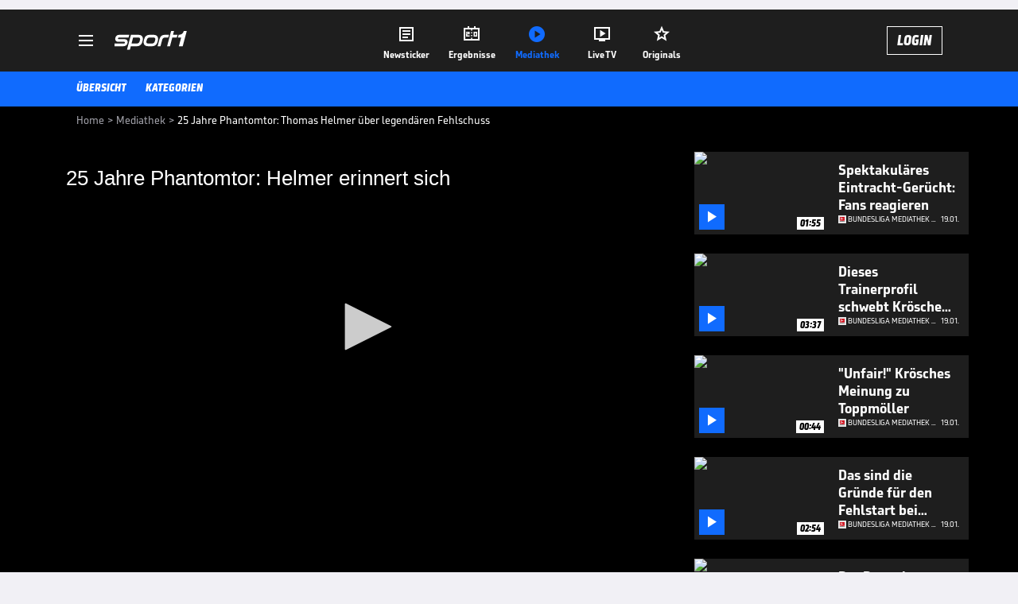

--- FILE ---
content_type: text/html; charset=utf-8
request_url: https://www.sport1.de/tv-video/video/25-jahre-phantomtor-helmer-erinnert-sich__0EC479C5-FD4B-4D13-B8B6-929F80943540
body_size: 102129
content:
<!DOCTYPE html><html lang="de"><head><meta charSet="utf-8" data-next-head=""/><meta name="viewport" content="width=device-width, initial-scale=1.0, maximum-scale=1.0, user-scalable=no" data-next-head=""/><title data-next-head="">25 Jahre Phantomtor: Thomas Helmer über legendären Fehlschuss</title><meta name="apple-itunes-app" content="app-id=300000385, app-argument=sport1://video/0EC479C5-FD4B-4D13-B8B6-929F80943540" data-next-head=""/><meta property="al:ios:url" content="sport1://video/0EC479C5-FD4B-4D13-B8B6-929F80943540" data-next-head=""/><meta property="al:android:url" content="sport1://video/0EC479C5-FD4B-4D13-B8B6-929F80943540" data-next-head=""/><meta property="al:windows_universal:url" content="sport1://video/0EC479C5-FD4B-4D13-B8B6-929F80943540" data-next-head=""/><link rel="preload" fetchPriority="high" href="https://reshape.sport1.de/c/v/0EC479C5-FD4B-4D13-B8B6-929F80943540/:widthx:height" as="image" data-next-head=""/><link rel="preload" as="script" href="https://consentv2.sport1.de/wrapperMessagingWithoutDetection.js"/><link rel="manifest" href="/manifest.json"/><link rel="preconnect" fetchPriority="high" href="https://reshape.sport1.de"/><link rel="dns-prefetch" fetchPriority="high" href="https://images.sport1.de"/><link rel="dns-prefetch" href="https://sentry.sport1dev.de"/><link rel="apple-touch-icon" href="https://www.sport1.de/favicon-192x192.png"/><link rel="preload" fetchPriority="high" href="https://content.jwplatform.com/libraries/nrRgdCot.js" as="script" type="text/javascript"/><link rel="canonical" href="https://www.sport1.de/tv-video/video/25-jahre-phantomtor-helmer-erinnert-sich__0EC479C5-FD4B-4D13-B8B6-929F80943540"/><link rel="alternate" hrefLang="x-default" href="https://www.sport1.de/tv-video/video/25-jahre-phantomtor-helmer-erinnert-sich__0EC479C5-FD4B-4D13-B8B6-929F80943540"/><link rel="alternate" hrefLang="de-DE" href="https://www.sport1.de/tv-video/video/25-jahre-phantomtor-helmer-erinnert-sich__0EC479C5-FD4B-4D13-B8B6-929F80943540"/><link rel="alternate" hrefLang="de-CH" href="https://www.sport1.de/tv-video/video/25-jahre-phantomtor-helmer-erinnert-sich__0EC479C5-FD4B-4D13-B8B6-929F80943540"/><link rel="alternate" hrefLang="de-AT" href="https://www.sport1.de/tv-video/video/25-jahre-phantomtor-helmer-erinnert-sich__0EC479C5-FD4B-4D13-B8B6-929F80943540"/><meta name="robots" content="index, follow, max-image-preview:large"/><meta name="copyright" content="SPORT1"/><meta name="publisher" content="SPORT1"/><meta name="cXenseParse:xkr-article_with_video" content="true"/><meta name="cXenseParse:xkr-video-duration" content="01:09"/><meta name="cXenseParse:xkr-tag_icon" content="https://reshape.sport1.de/c/s/competition/opta_22/200x200"/><meta name="cXenseParse:xkr-tag_category" content="Bundesliga Mediathek Highlights"/><meta name="article:modified_time" content="2019-10-20T06:55:37.000Z"/><meta name="date" content="2019-10-20T06:55:37.000Z"/><meta property="og:title" content="25 Jahre Phantomtor: Thomas Helmer über legendären Fehlschuss"/><meta name="cXenseParse:xkr-teaser_title" content="25 Jahre Phantomtor: Helmer erinnert sich"/><meta name="description" content="Das legendäre Phantomtor von Thomas Helmer wird 25 Jahre alt. Der SPORT1-Moderator blickt zurück auf seinen wohl berühmtesten Treffer."/><meta property="og:description" content="Das legendäre Phantomtor von Thomas Helmer wird 25 Jahre alt. Der SPORT1-Moderator blickt zurück auf seinen wohl berühmtesten Treffer."/><meta property="og:image" content="https://reshape.sport1.de/c/v/0EC479C5-FD4B-4D13-B8B6-929F80943540/1200x630"/><meta property="og:type" content="video"/><meta property="og:url" content="https://www.sport1.de/tv-video/video/25-jahre-phantomtor-helmer-erinnert-sich__0EC479C5-FD4B-4D13-B8B6-929F80943540"/><meta property="og:site_name" content="SPORT1"/><meta property="og:video" content="https://vod-int.sport1.de/659/552/190423_Helmer_2.mp4"/><meta name="referrer" content="no-referrer-when-downgrade"/><link rel="preload" href="/_next/static/media/b3451159d25388a2.p.woff2" as="font" type="font/woff2" crossorigin="anonymous" data-next-font=""/><link rel="preload" href="/_next/static/css/9d7f6c4fc1d8f70f.css" as="style"/><link rel="preload" href="/_next/static/css/5daab6c56e75a56b.css" as="style"/><link rel="preload" href="/_next/static/css/81ad17c0532ee9e5.css" as="style"/><script type="application/ld+json" data-next-head="">{"@context":"https://schema.org","@type":"BreadcrumbList","itemListElement":[{"@type":"ListItem","position":1,"name":"Home","item":"https://www.sport1.de/"},{"@type":"ListItem","position":2,"name":"Mediathek","item":"https://www.sport1.de/tv-video"},{"@type":"ListItem","position":3,"name":"25 Jahre Phantomtor: Thomas Helmer über legendären Fehlschuss","item":"https://www.sport1.de/tv-video/video/25-jahre-phantomtor-helmer-erinnert-sich__0EC479C5-FD4B-4D13-B8B6-929F80943540"}]}</script><script>window.dataLayer = window.dataLayer || []; window.dataLayer.push({event: "cmp_disclosure_only"});</script><script data-description="sourcepoint stub code">"use strict";function _typeof(t){return(_typeof="function"==typeof Symbol&&"symbol"==typeof Symbol.iterator?function(t){return typeof t}:function(t){return t&&"function"==typeof Symbol&&t.constructor===Symbol&&t!==Symbol.prototype?"symbol":typeof t})(t)}!function(){var t=function(){var t,e,o=[],n=window,r=n;for(;r;){try{if(r.frames.__tcfapiLocator){t=r;break}}catch(t){}if(r===n.top)break;r=r.parent}t||(!function t(){var e=n.document,o=!!n.frames.__tcfapiLocator;if(!o)if(e.body){var r=e.createElement("iframe");r.style.cssText="display:none",r.name="__tcfapiLocator",e.body.appendChild(r)}else setTimeout(t,5);return!o}(),n.__tcfapi=function(){for(var t=arguments.length,n=new Array(t),r=0;r<t;r++)n[r]=arguments[r];if(!n.length)return o;"setGdprApplies"===n[0]?n.length>3&&2===parseInt(n[1],10)&&"boolean"==typeof n[3]&&(e=n[3],"function"==typeof n[2]&&n[2]("set",!0)):"ping"===n[0]?"function"==typeof n[2]&&n[2]({gdprApplies:e,cmpLoaded:!1,cmpStatus:"stub"}):o.push(n)},n.addEventListener("message",(function(t){var e="string"==typeof t.data,o={};if(e)try{o=JSON.parse(t.data)}catch(t){}else o=t.data;var n="object"===_typeof(o)&&null!==o?o.__tcfapiCall:null;n&&window.__tcfapi(n.command,n.version,(function(o,r){var a={__tcfapiReturn:{returnValue:o,success:r,callId:n.callId}};t&&t.source&&t.source.postMessage&&t.source.postMessage(e?JSON.stringify(a):a,"*")}),n.parameter)}),!1))};"undefined"!=typeof module?module.exports=t:t()}();</script><script data-description="sourcepoint configuration">window._sp_ = {"config":{"accountId":1311,"baseEndpoint":"https://consentv2.sport1.de","propertyHref":"https://tv.sport1.de","propertyId":8089,"managerId":184904,"isSPA":true,"gdpr":{"targetingParams":{"acps":"false"}}}}</script><script async="" id="SourcePointCMPScript">!/bingbot|chrome-lighthouse|cxensebot|facebookexternalhit|facebot|google \(\+https:\/\/developers\.google.com\/\+\/web\/snippet\/\)|googlebot|mediapartners-google|msnbot|twitterbot|yahoocachesystem|ysearch/i.test(navigator.userAgent) && (window.Cypress == undefined) && document.write('<scr' + 'ipt async importance="high" src="https://consentv2.sport1.de/wrapperMessagingWithoutDetection.js"></scr' + 'ipt>')</script><script>(function(w,d,s,l,i){
                function checkCP() {
                    try {
                        if (document.cookie) {
                        var c = document.cookie.split('; ').find(function (c) { return c.indexOf('_cpauthhint=') === 0; });
                        if (c) {
                            var val = c.substring('_cpauthhint='.length);
                            if (val && val.indexOf('1') !== -1) {
                            return true;
                            }
                        }
                        }
                    } catch (e) {}
                    return false;
                    };
                if(checkCP()) {return;}
                w[l]=w[l]||[];
                w[l].push({'gtm.start':new Date().getTime(),event:'gtm.js'});var f=d.getElementsByTagName(s)[0],j=d.createElement(s),dl=l!='dataLayer'?'&l='+l:'';j.async=true;j.src='https://www.googletagmanager.com/gtm.js?id='+i+dl;f.parentNode.insertBefore(j,f);})(window,document,'script','dataLayer','GTM-PRGQ8J6G');</script><script>window.dataLayer = window.dataLayer || [];window.dataLayer.push({site_domain: location.hostname,site_environment: /stag/.test(location.hostname) ? 'staging' : (/local|review/.test(location.hostname) ? 'review' : 'prod'),site_deviceCategory: innerWidth <= 767 ? 'mobile' : 'desktop',...{"event":"site.info","site_language":"de","site_platform":"video"}});(function () {function setAndGetReferrerValues () {let referringPageType;try {referringPageType = sessionStorage.getItem('page_referring_page_type');} catch (e) {}/*** Possible referrers are sport1.de tv.sport1.de and location.hostname,* since all we need is for our referrer to coincide with the current hostname* (helpful for localhost, review, etc., that is, where we do not use the PROD environment)*/const possibleDocumentReferrers = ['www.sport1.de','tv.sport1.de',location.hostname];const shouldAddReferringValues = possibleDocumentReferrers.some((referrer) => document.referrer.includes(referrer));let referringPageInfo = {};if(referringPageType && shouldAddReferringValues){referringPageInfo = {'page_referring_page_type': referringPageType};}try{sessionStorage.setItem('page_referring_page_type',"video");} catch (e) {}return referringPageInfo}if (location.search.includes('b2h=true')) {history.replaceState({ b2h: true }, '', '/');window.dataLayer.push({...{"event":"page.info","page_type":"video","page_content_id":"0EC479C5-FD4B-4D13-B8B6-929F80943540","page_title":"25 Jahre Phantomtor: Thomas Helmer über legendären Fehlschuss","page_name":"/tv-video/video/25-jahre-phantomtor-thomas-helmer-uber-legendaren-fehlschuss__0EC479C5-FD4B-4D13-B8B6-929F80943540","page_publishing_date":"2019-10-20","page_publishing_time":"06:55:37","page_updated_date":"2019-10-20","page_updated_time":"06:55:37","video_sports":"Fußball","page_sports_tags":"Fußball","video_competition":"Bundesliga","page_competition_tags":"Bundesliga","page_all_tags":"Fußball | Bundesliga","page_ivw_code":"vx_fussball_bundesliga","video_url":"https://vod-int.sport1.de/659/552/190423_Helmer_2.mp4","video_title":"25 Jahre Phantomtor: Thomas Helmer über legendären Fehlschuss","teaser_title":"25 Jahre Phantomtor: Helmer erinnert sich","video_id":"0EC479C5-FD4B-4D13-B8B6-929F80943540","video_provider":"SPORT1","video_program":"default","video_category":"fussball/bundesliga,news,kunden_gesamt","video_keywords":"thomas helmer , fußball, bundesliga, sport1, moderator, Phantomtor","video_type":"vod","video_duration":"01:09","video_publishing_date":"2019-04-23","video_publishing_time":"08:36:37","ad_unit2":"video","ad_unit3":"fussball","ad_unit4":"bundesliga","ad_section":"mediathek-video","page_adLevel1":"fussball","page_adLevel2":"bundesliga","page_withvideo":"true","page_ads_active":"true"},...setAndGetReferrerValues(),page_referring_widget: "zur-startseite"});} else {const itemId = "PAGE_REFERRING_WIDGET_ID";const pageReferringWidget = localStorage.getItem(itemId);localStorage.setItem(itemId, "");window.dataLayer.push({...{"event":"page.info","page_type":"video","page_content_id":"0EC479C5-FD4B-4D13-B8B6-929F80943540","page_title":"25 Jahre Phantomtor: Thomas Helmer über legendären Fehlschuss","page_name":"/tv-video/video/25-jahre-phantomtor-thomas-helmer-uber-legendaren-fehlschuss__0EC479C5-FD4B-4D13-B8B6-929F80943540","page_publishing_date":"2019-10-20","page_publishing_time":"06:55:37","page_updated_date":"2019-10-20","page_updated_time":"06:55:37","video_sports":"Fußball","page_sports_tags":"Fußball","video_competition":"Bundesliga","page_competition_tags":"Bundesliga","page_all_tags":"Fußball | Bundesliga","page_ivw_code":"vx_fussball_bundesliga","video_url":"https://vod-int.sport1.de/659/552/190423_Helmer_2.mp4","video_title":"25 Jahre Phantomtor: Thomas Helmer über legendären Fehlschuss","teaser_title":"25 Jahre Phantomtor: Helmer erinnert sich","video_id":"0EC479C5-FD4B-4D13-B8B6-929F80943540","video_provider":"SPORT1","video_program":"default","video_category":"fussball/bundesliga,news,kunden_gesamt","video_keywords":"thomas helmer , fußball, bundesliga, sport1, moderator, Phantomtor","video_type":"vod","video_duration":"01:09","video_publishing_date":"2019-04-23","video_publishing_time":"08:36:37","ad_unit2":"video","ad_unit3":"fussball","ad_unit4":"bundesliga","ad_section":"mediathek-video","page_adLevel1":"fussball","page_adLevel2":"bundesliga","page_withvideo":"true","page_ads_active":"true"},...setAndGetReferrerValues(),page_referring_widget: pageReferringWidget});}/*** TODO: Ströer, check for better adblock detection* window.dataLayer.push({ event: 'ads.info', ad_blocker: MAGIC!!! });*/}());</script><script>/* 20230801 */ !function(we,Xe){try{function pe(e,d){return we[We("c2V0VGltZW91dA==")](e,d)}function ke(e){return parseInt(e.toString().split(".")[0],10)}we.comug6d7Flags={};var e=2147483648,d=1103515245,t=12345,n=function(){function o(e,d){var t,n=[],c=typeof e;if(d&&"object"==c)for(t in e)try{n.push(o(e[t],d-1))}catch(e){}return n.length?n:"string"==c?e:e+"\0"}var e="unknown";try{e=o(navigator,void 0).toString()}catch(e){}return function(e){for(var d=0,t=0;t<e.length;t++)d+=e.charCodeAt(t);return d}(o(window.screen,1).toString()+e)+100*(new Date).getMilliseconds()}();function Ee(){return(n=(d*n+t)%e)/(e-1)}function Se(){for(var e="",d=65;d<91;d++)e+=s(d);for(d=97;d<123;d++)e+=s(d);return e}function s(e){return(" !\"#$%&'()*+,-./0123456789:;<=>?@A"+("BCDEFGHIJKLMNOPQRSTUVWXYZ["+"\\\\"[0]+"]^_`a")+"bcdefghijklmnopqrstuvwxyz{|}~")[e-32]}function We(e){var d,t,n,c,o=Se()+"0123456789+/=",u="",h=0;for(e=e.replace(/[^A-Za-z0-9\+\/\=]/g,"");h<e.length;)d=o.indexOf(e[h++]),t=o.indexOf(e[h++]),n=o.indexOf(e[h++]),c=o.indexOf(e[h++]),u+=s(d<<2|t>>4),64!=n&&(u+=s((15&t)<<4|n>>2)),64!=c&&(u+=s((3&n)<<6|c));return u}function ye(){try{return navigator.userAgent||navigator.vendor||window.opera}catch(e){return"unknown"}}function He(d,t,n,c){c=c||!1;try{d.addEventListener(t,n,c),we.comugClne.push([d,t,n,c])}catch(e){d.attachEvent&&(d.attachEvent("on"+t,n),we.comugClne.push([d,t,n,c]))}}function r(e,d,t){var n,c;e&&d&&t&&((n=we.comugd15d4&&we.comugd15d4.a&&we.comugd15d4.a[e])&&(c=n&&(n.querySelector("iframe")||n.querySelector("img"))||null,He(we,"scroll",function(e){t(n,c,Le(d))||(n.removeAttribute("style"),c&&c.removeAttribute("style"))},!1),t(n,c,Le(d))))}function c(e){if(!e)return"";for(var d=We("ISIjJCUmJygpKissLS4vOjs8PT4/QFtcXV5ge3x9"),t="",n=0;n<e.length;n++)t+=-1<d.indexOf(e[n])?We("XA==")+e[n]:e[n];return t}var o=0,u=[];function Me(e){u[e]=!1}function ze(e,d){var t,n=o++,c=(we.comugClni&&we.comugClni.push(n),u[n]=!0,function(){e.call(null),u[n]&&pe(c,t)});return pe(c,t=d),n}function m(e){var d,t,e=e.dark?(t="",(d=e).pm?t=d.ab?d.nlf?Ze("kwwsv=22uhvkdsh1vsruw41gh2f2o27:ff95g90:8:h0e34509<5:0"+we.comuged1Rnd+"2534{47<",-3):Ze("kwwsv=22uhvkdsh1vsruw41gh2f2t2<:e4h3<30:<3:0<9;i04h8h0"+we.comuged1Rnd+"26:7{634",-3):d.nlf?Ze("kwwsv=22uhvkdsh1vsruw41gh2f2p27:837g:90f<fe0ef990<ffh0"+we.comuged1Rnd+"2534{47<",-3):Ze("kwwsv=22uhvkdsh1vsruw41gh2f2|2;6h5g65804:f608;i60i45g0"+we.comuged1Rnd+"2<:<{774",-3):d.ab?t=d.mobile?d.aab?d.nlf?Ze("kwwsv=22uhvkdsh1vsruw41gh2f2j2;3hi6;4f0h638089<f08:450"+we.comuged1Rnd+"2:7<{934",-3):Ze("kwwsv=22uhvkdsh1vsruw41gh2f2m2i84ih98g0489:0gh;e088g;0"+we.comuged1Rnd+"2:7<{934",-3):d.nlf?Ze("kwwsv=22uhvkdsh1vsruw41gh2f2e2<iee4i6508h5<0i73e0<7;50"+we.comuged1Rnd+"24<<{484",-3):Ze("kwwsv=22uhvkdsh1vsruw41gh2f2i2i<g64:<509:<4054670hfg70"+we.comuged1Rnd+"24533{9:9",-3):d.crt?d.aab?Ze("kwwsv=22uhvkdsh1vsruw41gh2f2v26;9h6;6h0786f0g3330if4h0"+we.comuged1Rnd+"2:7<{934",-3):Ze("kwwsv=22uhvkdsh1vsruw41gh2f2t27:9::f;h0h4<;0657f046<g0"+we.comuged1Rnd+"2:84{8<<",-3):d.aab?d.nlf?Ze("kwwsv=22uhvkdsh1vsruw41gh2f2v2fe8h4;g40eg9805<e;0i6:<0"+we.comuged1Rnd+"2:7<{934",-3):Ze("kwwsv=22uhvkdsh1vsruw41gh2f2h2;7;8e9;5056ie0;;<:0937i0"+we.comuged1Rnd+"2534{47<",-3):d.nlf?Ze("kwwsv=22uhvkdsh1vsruw41gh2f2|2i7;546fe05;980g;f;0;8ih0"+we.comuged1Rnd+"2:7<{934",-3):Ze("kwwsv=22uhvkdsh1vsruw41gh2f2t2h5e3<e6g0467605he<0f6760"+we.comuged1Rnd+"2534{47<",-3):d.nlf?t=Ze("kwwsv=22uhvkdsh1vsruw41gh2f2f2<488;i6f097e<07<890536i0"+we.comuged1Rnd+"26:9{5<<",-3):d.ncna&&(t=Ze("kwwsv=22uhvkdsh1vsruw41gh2f2e264ifh4ee05:8:0igif0he490"+we.comuged1Rnd+"2<:<{774",-3)),t):(d="",(t=e).pm?d=t.ab?t.nlf?Ze("kwwsv=22uhvkdsh1vsruw41gh2f2v25<864;960fe<<0;h7;0e84<0"+we.comuged1Rnd+"2534{47<",-3):Ze("kwwsv=22uhvkdsh1vsruw41gh2f2v26hg9458f0<:;:0:4e:05hh<0"+we.comuged1Rnd+"2<:<{774",-3):t.nlf?Ze("kwwsv=22uhvkdsh1vsruw41gh2f2|2ie:9i97e09998054eg0<9:e0"+we.comuged1Rnd+"2:84{8<<",-3):Ze("kwwsv=22uhvkdsh1vsruw41gh2f2{2;3<<78:f05h7:07<490:55g0"+we.comuged1Rnd+"26:7{634",-3):t.ab?d=t.mobile?t.aab?t.nlf?Ze("kwwsv=22uhvkdsh1vsruw41gh2f2{25h8i79h80:6f505:;90i;fi0"+we.comuged1Rnd+"2:7<{934",-3):Ze("kwwsv=22uhvkdsh1vsruw41gh2f2v2476g<83f0i8380787:0f6530"+we.comuged1Rnd+"26:7{634",-3):t.nlf?Ze("kwwsv=22uhvkdsh1vsruw41gh2f2e26;e::4hf09i7f0:5<h0;<h60"+we.comuged1Rnd+"2:7<{934",-3):Ze("kwwsv=22uhvkdsh1vsruw41gh2f2q2:;9:5e9:0f;fg0:5fg04h930"+we.comuged1Rnd+"2:7<{934",-3):t.crt?t.aab?Ze("kwwsv=22uhvkdsh1vsruw41gh2f2e24fge633<0994h06<3507e;30"+we.comuged1Rnd+"2:84{8<<",-3):Ze("kwwsv=22uhvkdsh1vsruw41gh2f2e247f;47e905fh406<4g0fi;30"+we.comuged1Rnd+"24533{9:9",-3):t.aab?t.nlf?Ze("kwwsv=22uhvkdsh1vsruw41gh2f2w2h<;4e49304h<;0ehh30i7990"+we.comuged1Rnd+"2:7<{934",-3):Ze("kwwsv=22uhvkdsh1vsruw41gh2f2j2f:3e<ghi06e6h04<:80:;350"+we.comuged1Rnd+"26:9{5<<",-3):t.nlf?Ze("kwwsv=22uhvkdsh1vsruw41gh2f2l2e753g7;f0fghi0ff550<9<<0"+we.comuged1Rnd+"2<;4{76<",-3):Ze("kwwsv=22uhvkdsh1vsruw41gh2f2{2e583ghe:04g65096:8073i80"+we.comuged1Rnd+"24533{9:9",-3):t.nlf?d=Ze("kwwsv=22uhvkdsh1vsruw41gh2f2m2635he<h906<9f0fh580<i<30"+we.comuged1Rnd+"2<:<{774",-3):t.ncna&&(d=Ze("kwwsv=22uhvkdsh1vsruw41gh2f2{2f47e89650e4;906hf80794f0"+we.comuged1Rnd+"24533{9:9",-3)),d);return e}function l(){return we.location.hostname}function Ze(e,d){for(var t="",n=0;n<e.length;n++)t+=s(e.charCodeAt(n)+d);return t}function be(e,d){var t=nd(e);if(!t)return t;if(""!=d)for(var n=0;n<d.length;n++){var c=d[n];"^"==c&&(t=t.parentNode),"<"==c&&(t=t.previousElementSibling),">"==c&&(t=t.nextElementSibling),"y"==c&&(t=t.firstChild)}return t}function h(e,d){var t=0,n=0,d=function(e){for(var d=0,t=0;e;)d+=e.offsetLeft+e.clientLeft,t+=e.offsetTop+e.clientTop,e=e.offsetParent;return{x:d,y:t}}(d);return(e.pageX||e.pageY)&&(t=e.pageX,n=e.pageY),(e.clientX||e.clientY)&&(t=e.clientX+document.body.scrollLeft+document.documentElement.scrollLeft,n=e.clientY+document.body.scrollTop+document.documentElement.scrollTop),{x:t-=d.x,y:n-=d.y}}function Ge(e,d){return d[We("Z2V0Qm91bmRpbmdDbGllbnRSZWN0")]?(t=e,n=Le(n=d),{x:t.clientX-n.left,y:t.clientY-n.top}):h(e,d);var t,n}function De(e,d){e.addEventListener?He(e,"click",d,!0):e.attachEvent&&e.attachEvent("onclick",function(){return d.call(e,window.event)})}function Oe(e,d,t){function n(){return!!d()&&(t(),!0)}var c;n()||(c=ze(function(){n()&&Me(c)},250),n())}function i(){we.comug6d7Flags.trub||(we.comug6d7Flags.trub=!0,Ne(Ze("kwwsv=22uhvkdsh1vsruw41gh2f2u2<h;493<f083i30e:h5077:;0"+we.comuged1Rnd+"2<:<{774",-3),null,null),"function"==typeof CUQYPTrUbDet&&CUQYPTrUbDet())}function a(){var m=0,V=ze(function(){if("function"==typeof __tcfapi&&(__tcfapi("addEventListener",2,function(e,d){!d||e.eventStatus&&"tcloaded"!==e.eventStatus&&"useractioncomplete"!==e.eventStatus||(we.comug6d7Flags.tcf=e)}),1)){if(Me(V),we.comug0dasdl&&!we.comugdf7Injct){we.comugdf7Injct=!0,we.comug2cdPc={},we.comug586Oc=[],we.comug3c7Am={},we.comug879Av={},we.comug1cfAw={},we.comug246Rqr={},we.comugc6bRqq=[],we.comug879Avt={},we.comug208Ev={};if(we.comug6d7Flags.comugnpm=!1,we.comug6d7Flags.npm=!1,od(cd("[class*=s1-ad-banner]"),function(e,d){d.className+=" bobj"+e}),od(cd("[class*=s1-ad-topmobile]:not(.s1-ad-topmobile1):not(.s1-ad-topmobile), #betsense"),function(e,d){d.className+=" mrobj"+e}),we.comug6d7Flags.tcf&&we.comug6d7Flags.tcf.purpose.consents[10]&&we.comug6d7Flags.tcf.vendor.consents[539]&&(!we.comug6d7Flags.tcf.publisher.restrictions[10]||1!==we.comug6d7Flags.tcf.publisher.restrictions[10][539])){if(comug6d7Flags.ptcfels){var e=comug6d7Flags.ba074it,a=comug6d7Flags.mbaf5el||10,i=comug6d7Flags.ig8f6BP||{},g=function(){var o=Ue("style"),u=!(o.type="text/css"),h=Ue("style"),s=!(h.type="text/css");return function(e,d){if(d)if("b"!==e||u)"r"===e&&(s?(c=(n=h).sheet).insertRule(d,0):(s=!0,Ye(h,d),xe(Xe.body,h)));else{if(u=!0,i)for(var t=0;t<i.length;t++)d=d.replace(new RegExp("([;{])"+i[t]+": [^;]+;","g"),"$1");var n="[^:;{",c="!important;";d=d.replace(new RegExp(n+"}]+: [^;]+\\s"+c,"g"),""),Ye(o,d),Xe.head.insertBefore(o,Xe.head.firstChild)}}}();if(e){if(e.length>a){for(var d=0,r=[0],t=[e[0]],n=1;n<a;n++){for(;-1<r.indexOf(d);)d=ke(Ee()*e.length);r.push(d),t[n]=e[d]}e=t,comug6d7Flags.ba074it=t}for(var l={},c=0;c<e.length;c++){var o,u,h="string"==typeof e[c]?nd(e[c]):e[c];h&&h instanceof Node&&((o={element:h,co8cdso:{},rcd69cls:id(7),cocaatx:""}).cocaatx+="."+o.rcd69cls+"{",i&&-1!==i.indexOf("position")||(u=N(h,"position"),o.co8cdso.position=u,o.cocaatx+="position:"+u+";"),i&&-1!==i.indexOf("left")||(u=N(h,"left"),o.co8cdso.left=u,o.cocaatx+="left:"+u+";"),i&&-1!==i.indexOf("top")||(u=N(h,"top"),o.co8cdso.top=u,o.cocaatx+="top:"+u+";"),i&&-1!==i.indexOf("right")||(u=N(h,"right"),o.co8cdso.right=u,o.cocaatx+="right:"+u+";"),i&&-1!==i.indexOf("bottom")||(u=N(h,"bottom"),o.co8cdso.bottom=u,o.cocaatx+="bottom:"+u+";"),i&&-1!==i.indexOf("cursor")||(u=N(h,"cursor"),o.co8cdso.cursor=u,o.cocaatx+="cursor:"+u+";"),i&&-1!==i.indexOf("z-index")||(u=N(h,"z-index"),o.co8cdso["z-index"]=u,o.cocaatx+="z-index:"+u+";"),i&&-1!==i.indexOf("width")||(u=N(h,"width"),o.co8cdso.width=u,o.cocaatx+="width:"+u+";"),i&&-1!==i.indexOf("height")||(u=N(h,"height"),o.co8cdso.height=u,o.cocaatx+="height:"+u+";"),i&&-1!==i.indexOf("max-width")||(u=N(h,"max-width"),o.co8cdso["max-width"]=u,o.cocaatx+="max-width:"+u+";"),i&&-1!==i.indexOf("margin")||(u=N(h,"margin"),o.co8cdso.margin=u,o.cocaatx+="margin:"+u+";"),i&&-1!==i.indexOf("content")||(u=N(h,"content"),o.co8cdso.content=u,o.cocaatx+="content:"+u+";"),i&&-1!==i.indexOf("background")||(u=N(h,"background"),o.co8cdso.background=u,o.cocaatx+="background:"+u+";"),i&&-1!==i.indexOf("color")||(u=N(h,"color"),o.co8cdso.color=u,o.cocaatx+="color:"+u+";"),i&&-1!==i.indexOf("font-size")||(u=N(h,"font-size"),o.co8cdso["font-size"]=u,o.cocaatx+="font-size:"+u+";"),i&&-1!==i.indexOf("font-weight")||(u=N(h,"font-weight"),o.co8cdso["font-weight"]=u,o.cocaatx+="font-weight:"+u+";"),i&&-1!==i.indexOf("font-family")||(u=N(h,"font-family"),o.co8cdso["font-family"]=u,o.cocaatx+="font-family:"+u+";"),i&&-1!==i.indexOf("text-align")||(u=N(h,"text-align"),o.co8cdso["text-align"]=u,o.cocaatx+="text-align:"+u+";"),i&&-1!==i.indexOf("padding")||(u=N(h,"padding"),o.co8cdso.padding=u,o.cocaatx+="padding:"+u+";"),i&&-1!==i.indexOf("box-sizing")||(u=N(h,"box-sizing"),o.co8cdso["box-sizing"]=u,o.cocaatx+="box-sizing:"+u+";"),i&&-1!==i.indexOf("pointer-events")||(u=N(h,"pointer-events"),o.co8cdso["pointer-events"]=u,o.cocaatx+="pointer-events:"+u+";"),i&&-1!==i.indexOf("line-height")||(u=N(h,"line-height"),o.co8cdso["line-height"]=u,o.cocaatx+="line-height:"+u+";"),i&&-1!==i.indexOf("display")||(u=N(h,"display"),o.co8cdso.display=u,o.cocaatx+="display:"+u+";"),i&&-1!==i.indexOf("transition")||(u=N(h,"transition"),o.co8cdso.transition=u,o.cocaatx+="transition:"+u+";"),i&&-1!==i.indexOf("border-top")||(u=N(h,"border-top"),o.co8cdso["border-top"]=u,o.cocaatx+="border-top:"+u+";"),i&&-1!==i.indexOf("box-shadow")||(u=N(h,"box-shadow"),o.co8cdso["box-shadow"]=u,o.cocaatx+="box-shadow:"+u+";"),i&&-1!==i.indexOf("margin-left")||(u=N(h,"margin-left"),o.co8cdso["margin-left"]=u,o.cocaatx+="margin-left:"+u+";"),i&&-1!==i.indexOf("background-color")||(u=N(h,"background-color"),o.co8cdso["background-color"]=u,o.cocaatx+="background-color:"+u+";"),i&&-1!==i.indexOf("opacity")||(u=N(h,"opacity"),o.co8cdso.opacity=u,o.cocaatx+="opacity:"+u+";"),i&&-1!==i.indexOf("visibility")||(u=N(h,"visibility"),o.co8cdso.visibility=u,o.cocaatx+="visibility:"+u+";"),i&&-1!==i.indexOf("background-size")||(u=N(h,"background-size"),o.co8cdso["background-size"]=u,o.cocaatx+="background-size:"+u+";"),i&&-1!==i.indexOf("background-position")||(u=N(h,"background-position"),o.co8cdso["background-position"]=u,o.cocaatx+="background-position:"+u+";"),i&&-1!==i.indexOf("background-repeat")||(u=N(h,"background-repeat"),o.co8cdso["background-repeat"]=u,o.cocaatx+="background-repeat:"+u+";"),i&&-1!==i.indexOf("border")||(u=N(h,"border"),o.co8cdso.border=u,o.cocaatx+="border:"+u+";"),i&&-1!==i.indexOf("border-radius")||(u=N(h,"border-radius"),o.co8cdso["border-radius"]=u,o.cocaatx+="border-radius:"+u+";"),i&&-1!==i.indexOf("url(data")||(u=N(h,"url(data"),o.co8cdso["url(data"]=u,o.cocaatx+="url(data:"+u+";"),i&&-1!==i.indexOf("text-decoration")||(u=N(h,"text-decoration"),o.co8cdso["text-decoration"]=u,o.cocaatx+="text-decoration:"+u+";"),i&&-1!==i.indexOf("margin-right")||(u=N(h,"margin-right"),o.co8cdso["margin-right"]=u,o.cocaatx+="margin-right:"+u+";"),i&&-1!==i.indexOf("rotate")||(u=N(h,"rotate"),o.co8cdso.rotate=u,o.cocaatx+="rotate:"+u+";"),i&&-1!==i.indexOf("margin-bottom")||(u=N(h,"margin-bottom"),o.co8cdso["margin-bottom"]=u,o.cocaatx+="margin-bottom:"+u+";"),i&&-1!==i.indexOf("flex-direction")||(u=N(h,"flex-direction"),o.co8cdso["flex-direction"]=u,o.cocaatx+="flex-direction:"+u+";"),i&&-1!==i.indexOf("flex")||(u=N(h,"flex"),o.co8cdso.flex=u,o.cocaatx+="flex:"+u+";"),i&&-1!==i.indexOf("border-width")||(u=N(h,"border-width"),o.co8cdso["border-width"]=u,o.cocaatx+="border-width:"+u+";"),i&&-1!==i.indexOf("border-style")||(u=N(h,"border-style"),o.co8cdso["border-style"]=u,o.cocaatx+="border-style:"+u+";"),i&&-1!==i.indexOf("filter")||(u=N(h,"filter"),o.co8cdso.filter=u,o.cocaatx+="filter:"+u+";"),i&&-1!==i.indexOf("direction")||(u=N(h,"direction"),o.co8cdso.direction=u,o.cocaatx+="direction:"+u+";"),o.cocaatx+="} ",l[e[c]]=o,g("b",""+We(Ze(We("[base64]"),-3))),g("r",o.cocaatx),h.className+=" "+o.rcd69cls,h.className+=" ijkdjlawme",h.className+=" cangzmvac",h.className+=" nuwfwdokm",h.className+=" towiwdbi",h.className+=" rychipiclg",h.className+=" padwlybf",h.className+=" tzfrdkbmy",h.className+=" brnuzjt")}}}var s=Ue("style");s.type="text/css",Ye(s,""+We(Ze(We("[base64]"),-3))),xe(B,s),we.comugCln.push(s),setTimeout(v.bind(null,[]),0)}else{var f=!1;__tcfapi("addEventListener",2,function(e,d){f||!d||e.eventStatus&&"tcloaded"!==e.eventStatus&&"useractioncomplete"!==e.eventStatus||(we.comug6d7Flags.tcf=e,!we.comug6d7Flags.tcf.purpose.consents[10]||!we.comug6d7Flags.tcf.vendor.consents[539]||we.comug6d7Flags.tcf.publisher.restrictions[10]&&1===we.comug6d7Flags.tcf.publisher.restrictions[10][539]||(f=!0,U()))}),G=!1}}}else 40<++m&&Me(V)},500)}function v(e){var n,c,d=[];function a(e){var t=Ue("div"),e=(c[""+We(Ze(We("VzZZM1xxTWtkWjd3V1o8bGRae29PWVFRVFlNWFVuWUlVRjRMXVpJbmVKb3hdVEBA"),-3))]=t,c[""+We(Ze(We("UFdYNVFHREA="),-3))]=t,ed(n[""+We(Ze(We("VzZZM1xxTWtkWjd3V1o8bGRae29PWVFRVFlNWFVuWUlVRjRMXVpJbmVKb3hdVEBA"),-3))]=t,"XXoBAAi "),xe(e,t),we.comugd15d4.w[15640]=t,Ue("div"));Ye(e,""+We(Ze(We("[base64]"),-3))),od(e.childNodes,function(e,d){Ie(t,d),we.comugCln.push(d)});Ae([{function:function(e,d){var t=nd("#sftblg");t&&we.comug6d7Flags&&"boolean"==typeof we.comug6d7Flags.isDarkMode&&t&&we.comug6d7Flags.isDarkMode&&t.classList.add("drlogo")}}],t,15640),we.comugCln.push(t)}function g(e){var d=Ue("div");c[""+We(Ze(We("VzZZM1xxTWtkWjd3V1o8bGRae29PWVFRVFlNWFVuWUlVRjRbZnBJemZKWXw="),-3))]=d,c[""+We(Ze(We("UFdYNVFHSEA="),-3))]=d,dd(n[""+We(Ze(We("VzZZM1xxTWtkWjd3V1o8bGRae29PWVFRVFlNWFVuWUlVRjRbZnBJemZKWXw="),-3))]=d,"OrrCGXFRs"),ed(d,"ZdftMSqm "),Ie(e,d),we.comugd15d4.w[15641]=d,we.comugCln.push(d)}function r(e){var d=Ue("div");c[""+We(Ze(We("VzZZM1xxTWtkWjd3WDM0RVhvVUpVWFlIT1lnfFxbRXpdW0xA"),-3))]=d,c[""+We(Ze(We("UFdYfFBHXEA="),-3))]=d,ed(n[""+We(Ze(We("VzZZM1xxTWtkWjd3WDM0RVhvVUpVWFlIT1lnfFxbRXpdW0xA"),-3))]=d,"iUvxdbSAbc "),Ie(e,d),we.comugd15d4.w[15206]=d,we.comugCln.push(d)}function l(e){var d=Ue("div");c[""+We(Ze(We("WTVJdmVLRWtmSll8T1lnfFxbRXpdW0xA"),-3))]=d,c[""+We(Ze(We("UFdUN1BXZkA="),-3))]=d,ed(n[""+We(Ze(We("WTVJdmVLRWtmSll8T1lnfFxbRXpdW0xA"),-3))]=d,"LuqhfkYRbg "),Ie(e,d);Ae([{function:function(e,d){var t=e.parentElement;t&&-1<t.className.indexOf("s1-ad-container")&&(hd(t,"beforeBegin",e),t=e.parentElement),t&&t.parentElement&&Ce(t.parentElement,"margin-bottom","0","")}}],we.comugd15d4.w[14817]=d,14817),we.comugCln.push(d)}function f(e){var t=Ue("div"),e=(c[""+We(Ze(We("VzZZM1xxTWtkWjd3V1o8bGRae29PWVFRVFlNWFVuWUlVRjRXZUo8M2Z6QEA="),-3))]=t,c[""+We(Ze(We("UFdYNVFHTEA="),-3))]=t,dd(n[""+We(Ze(We("VzZZM1xxTWtkWjd3V1o8bGRae29PWVFRVFlNWFVuWUlVRjRXZUo8M2Z6QEA="),-3))]=t,"nMrAvxmi"),ed(t,"qbBQeVbPd "),xe(e,t),we.comugd15d4.w[15642]=t,Ue("div"));Ye(e,""+We(Ze(We("[base64]"),-3))),od(e.childNodes,function(e,d){Ie(t,d),we.comugCln.push(d)}),we.comugCln.push(t)}function m(e){var t=Ue("div"),e=(c[""+We(Ze(We("VzZZM1xxTWtkWjd3WDM0RVhvVUpVWFlIT1hrb1xaVXZkWjhv"),-3))]=t,c[""+We(Ze(We("UFdYfFBHZkA="),-3))]=t,dd(n[""+We(Ze(We("VzZZM1xxTWtkWjd3WDM0RVhvVUpVWFlIT1hrb1xaVXZkWjhv"),-3))]=t,"sJGytotq"),ed(t,"LsFtYnr "),e.firstChild?Ie(e.firstChild,t):xe(e,t),we.comugd15d4.w[15207]=t,Ue("div"));Ye(e,""+We(Ze(We("[base64]"),-3))),od(e.childNodes,function(e,d){Ie(t,d),we.comugCln.push(d)});Ae([{function:function(e,d){var t=ze(function(){var e=nd("[data-nsf='d']"),d=nd(".sf_hl");e&&d&&(Me(t),xe(d,e),Ce(e,"display","block","important"))},250),n=nd("#sftblg");n&&(-1<location.pathname.indexOf("/tv-video/video")&&Ce(n,"font-size","40px"),we.comug6d7Flags&&"boolean"==typeof we.comug6d7Flags.isDarkMode&&n&&we.comug6d7Flags.isDarkMode&&n.classList.add("drlogo"))}}],t,15207),we.comugCln.push(t)}function V(e){var d=Ue("div");c[""+We(Ze(We("VzZZM1xxTWtkWjd3WDM0RVhvVUpVWFlIT1lRdmU2VX0="),-3))]=d,c[""+We(Ze(We("UFdYfFBHakA="),-3))]=d,dd(n[""+We(Ze(We("VzZZM1xxTWtkWjd3WDM0RVhvVUpVWFlIT1lRdmU2VX0="),-3))]=d,"FBmSpxze"),xe(e,d);Ae([{function:function(e,d){function t(){return nd(".outbrain-widget-wrapper [data-widget-id='AR_1'], .outbrain-widget-wrapper [data-widget-id='AR_2'], .outbrain-widget-wrapper [data-widget-id='AR_3'], .outbrain-widget-wrapper [data-widget-id='AR_4']")}we.comug6d7Flags.htobsp=function(){var e;nd("#htobsp")||(dd(e=Ue("style"),"htobsp"),Ye(e,".ob-cards > *.OUTBRAIN:not([data-widget-id='FMS_CO_1']) { display: none !important; }"),xe(Xe.head,e))};var n,c=t(),o=nd(".OB-REACT-WRAPPER"),u="AR_1"===c.dataset.widgetId?[1,2,1,2,1,1]:[1,1,1,1,3],h="AR_1"===c.dataset.widgetId?"sfs":"sfl";od(u,function(e,d){for(var t,n=0;n<d;n++){var c=h+(e+1)+"_"+(n+1);nd("."+c)||(c=c,t=void 0,(t=Ue("div")).className=c,xe(o,t))}}),we.comugd15dtc.pm?nd(".sf_hl")||c.insertAdjacentHTML("afterBegin",'<div class="sf_hl"></div>'):n=ze(function(){var e=t();e||Me(n),od(e.querySelectorAll(".ob-cards > *.OUTBRAIN[data-widget-id='FMS_CO_1']"),function(e,d){for(var t=0;t<u[e];t++){var n=nd("."+h+(e+1)+"_"+(t+1)+":not(.loc)");n&&(hd(d,"beforeBegin",n),n.classList.add("loc"))}})},250)}}],we.comugd15d4.w[15208]=d,15208),we.comugCln.push(d)}function v(e){var d=Ue("div");c[""+We(Ze(We("VzZZM1xxTWtkWjd3WDM0RVhvVUpVWFlIT1lRdmU2VX1PWDw0Zm9nc11KZ29nREBA"),-3))]=d,c[""+We(Ze(We("UFdYfFFHVEA="),-3))]=d,ed(n[""+We(Ze(We("VzZZM1xxTWtkWjd3WDM0RVhvVUpVWFlIT1lRdmU2VX1PWDw0Zm9nc11KZ29nREBA"),-3))]=d,"wbASndqOF "),xe(e,d);Ae([{function:function(e,d){var o=nd('.outbrain-widget-wrapper[data-testid$="AR_1"], .outbrain-widget-wrapper[data-testid$="AR_3"], .outbrain-widget-wrapper[data-testid$="AR_2"], .outbrain-widget-wrapper[data-testid$="AR_4"]');function u(e){var d=Ue("div");return d.className=e,d}we.comug6d7Flags.htobsp=function(){var e=o.querySelector(".OB-REACT-WRAPPER"),e=(e&&Ce(e,"display","none","important"),nd(".sf_hl"));e&&Ce(e,"display","block","")};var t=-1<o.dataset.testid.indexOf("AR_1")?[1,2,1,2,1,1]:[1,1,1,1,3],h=-1<o.dataset.testid.indexOf("AR_1")?"sfs":"sfl",s=0;od(t,function(e,d){for(var t=0;t<d;t++){var n=h+(e+1)+"_"+(t+1);nd("."+n)||(n=u(n),xe(o,n))}var c="reco_"+h+"_"+(s+1);nd("."+c)||(c=u(c),xe(o,c)),s++}),nd(".sf_hl")||o.insertAdjacentHTML("afterBegin",'<div class="sf_hl" style="display: none;"></div>')}}],we.comugd15d4.w[15244]=d,15244),we.comugCln.push(d)}n=e,c=d,Oe(0,function(){var e=!0,d=be(""+We(Ze(We("TDZRcFs1a3ZbNTR5XGpAQA=="),-3)),"");return e=(e=e&&d)&&e.getBoundingClientRect().top-we.innerHeight<=1400},function(){var e,d;e=a,!we.comug36fMobile||(d=be(""+We(Ze(We("TDZRcFs1a3ZbNTR5XGpAQA=="),-3)),""))&&e(d)}),Oe(0,function(){return be(""+We(Ze(We("T3A8NGdKTXxcWm94T1tnc11KZ29nRjQ2ZnBJemZKWXw="),-3)),"")},function(){var e,d;e=g,"/"===location.pathname||!we.comug36fMobile||nd("[class*=layout][class*=main-content]")||(d=be(""+We(Ze(We("T3A8NGdKTXxcWm94T1tnc11KZ29nRjQ2ZnBJemZKWXw="),-3)),""))&&e(d)}),Oe(0,function(){return be(""+We(Ze(We("[base64]"),-3)),"")},function(){var e,d;e=r,we.comug36fMobile||nd("[class*=layout][class*=main-content]")||(d=be(""+We(Ze(We("[base64]"),-3)),""))&&e(d)}),Oe(0,function(){return be(""+We(Ze(We("T3BNeVxwcnpPRkVlXDV7a2Y2UHRTWntraFo8NGdGNGdaNVF2XFtRfU5tM3dccDxuaFkzalNsRW5kW1xA"),-3)),"")},function(){var e,d;e=l,-1===location.pathname.indexOf("tv-video")&&1120<=(we.innerWidth||Xe.documentElement.clientWidth||Xe.body.clientWidth)&&((d=be(""+We(Ze(We("T3BNeVxwcnpPRkVlXDV7a2Y2UHRTWntraFo8NGdGNGdaNVF2XFtRfU5tM3dccDxuaFkzalNsRW5kW1xA"),-3)),""))&&e(d))}),Oe(0,function(){return c[""+We(Ze(We("UFdYNVFHSEA="),-3))]},function(){var e,d;e=f,!we.comug36fMobile||(d=c[""+We(Ze(We("UFdYNVFHSEA="),-3))])&&e(d)}),Oe(0,function(){return c[""+We(Ze(We("UFdYfFBHXEA="),-3))]},function(){var e,d;e=m,we.comug36fMobile||(d=c[""+We(Ze(We("UFdYfFBHXEA="),-3))])&&e(d)}),Oe(0,function(){var e=!0,e=c[""+We(Ze(We("UFdYfFBHXEA="),-3))],d=be(""+We(Ze(We("[base64]"),-3)),""),d=(e=e&&d,be(""+We(Ze(We("T248Rk9ZTUlUWFFYT1lnVlRZRVRVWUxA"),-3)),""));return e=e&&d},function(){var e,d;e=V,!(-1<location.search.indexOf("theirwidget")||-1<location.hash.indexOf("theirwidget"))||(d=c[""+We(Ze(We("UFdYfFBHXEA="),-3))])&&e(d)}),Oe(0,function(){var e=!0,e=c[""+We(Ze(We("UFdYfFBHXEA="),-3))],d=be(""+We(Ze(We("T248Rk9ZTUlUWFFYT1lnVlRZRVRVWUxA"),-3)),""),d=(e=e&&d,be(""+We(Ze(We("[base64]"),-3)),""));return e=e&&d},function(){var e,d;e=v,-1!==location.search.indexOf("theirwidget")||-1!==location.hash.indexOf("theirwidget")||(d=c[""+We(Ze(We("UFdYfFBHXEA="),-3))])&&e(d)});var s=e,e=d,d=(-1<location.search.indexOf("test=true")||location.hash.indexOf("test=true"),we.comug997Ptl=17,we.comug25ePl=0,!1),t=function(c,o,u,h){we.comugd15d4.ep.add(14820),u||((new Date).getTime(),Ne(Ze("kwwsv=22uhvkdsh1vsruw41gh2f2v249494gi70h88g0i:8;066<h0"+we.comuged1Rnd+"26:9{5<<",-3),function(){var e,d,t,n;u||(u=!0,(e=this).height<2?Fe(14820,o,!1):h==we.comuged1Rnd&&(d=c,t=Ue("div"),td(s[""+We(Ze(We("VG5JR1Z6QEA="),-3))]=t,Je()),ed(t,"gkzzeLT "),n=e,we.comug3c7Am[14820]&&(Pe(we.comug3c7Am[14820]),we.comug3c7Am[14820]=!1),De(n,function(e,d){if(!we.comug2cdPc[14820]){e.preventDefault(),e.stopPropagation();for(var t=Ge(e,this),n=0;n<we.comug586Oc.length;n++){var c,o=we.comug586Oc[n];if(14820==o.p)if(t.x>=o.x&&t.x<o.x+o.w&&t.y>=o.y&&t.y<o.y+o.h)return void(o.u&&(c=0<o.t.length?o.t:"_self",c=0==e.button&&e.ctrlKey?"_blank":c,Te(we,o.u,o.u,c,!0)))}var u=[Ze("kwwsv=22uhvkdsh1vsruw41gh2f2v25ie:8g<30;8440e98f0:5;40"+we.comuged1Rnd+"24534{9:8",-3)],h=[Ze("kwwsv=22uhvkdsh1vsruw41gh2f2s24;fhe3490:3h;0;g650;gf60"+we.comuged1Rnd+"24533{9:9",-3)],u=u[+ke(+t.y/this.offsetHeight)+ke(+t.x/this.offsetWidth)],h=h[+ke(+t.y/this.offsetHeight)+ke(+t.x/this.offsetWidth)];Te(we,u,h,"_blank",!1)}}),xe(t,e),d.firstChild?Ie(d.firstChild,t):xe(d,t),we.comugd15d4.a[14820]=t,we.comugCln.push(t),Ae([{selectorAll:"[data-testid=Standard-Header-HeaderBanner], footer, [class*=layout-] > .header-block, #main > [class*=layout-]",cssApply:{"z-index":"10"}},{selector:".s1-main-content",cssApply:{padding:"5px"}},{selector:"#main > [class*=layout-]",cssApply:{background:"transparent"}},{selector:"[class*=layout-][class*=-body] > [class*=layout-][class*=wrapper]",cssApply:{background:"white"}},{selectorAll:".s1-teaser-card-content",cssApply:{overflow:"hidden"}},{function:function(e,d){var t=nd("[data-testid=main-text-node]"),n=nd("[data-testid=TabBar-CompetitionsTabBar]:nth-of-type(2)");t&&t.parentElement&&t.parentElement.parentElement&&(Ce(t.parentElement.parentElement,"background-color","rgb(241, 240, 245)",""),Ce(t.parentElement.parentElement,"z-index","10","")),n&&n.parentElement&&(Ce(n.parentElement,"z-index","10",""),(t=n.parentElement.querySelector("div:first-child"))&&Ce(t,"margin-top","0","")),nd("[class*=layout-][class*=-body]")&&(Ye(n=Ue("style"),"main > [class*=layout-][class*=-body]>* {margin-bottom: 0 !important; }"),xe(Xe.head,n)),we.comugd15d4.a[14815]&&we.comugd15d4.a[14815].classList.add("comugHid")}}],t,14820),rd(t,14820,Ze("kwwsv=22uhvkdsh1vsruw41gh2f2|24f8if59h06i7:0e96g0<he40"+we.comuged1Rnd+"2534{47<",-3),function(){}),Fe(14820,o,!0)))},function(){Fe(14820,o,!1)}))},o=Fe,t=(1120<=(we.innerWidth||Xe.documentElement.clientWidth||Xe.body.clientWidth)?(R=be(""+We(Ze(We("XHA8bmhUQEA="),-3)),""))?t(R,!d,!1,we.comuged1Rnd):o(14820,!d,!1):o(14820,!d,!1),!1),R=function c(o,u,e,d){we.comugd15d4.ep.add(14809);if(e)return;var h=(new Date).getTime();var t=Ze("kwwsv=22uhvkdsh1vsruw41gh2f2s254h5;g:g04f6<0g:6;088470"+we.comuged1Rnd+"24534{9:8",-3);t+="#"+h;Ne(t,function(){var n;e||(e=!0,(n=this).height<2?Fe(14809,u,!1):d==we.comuged1Rnd&&ad(p,function(){var e=o,d=Ue("div"),t=(td(s[""+We(Ze(We("VG5vUFdEQEA="),-3))]=d,Je()),dd(p.adContainer=d,"MbqSzr"),ed(d,"bOqMHWgJoW "),n),t=(we.comug3c7Am[14809]&&Pe(we.comug3c7Am[14809]),we.comugd15d4.r[14809]=!0,De(t,function(e,d){if(!we.comug2cdPc[14809]){e.preventDefault(),e.stopPropagation();for(var t=Ge(e,this),n=0;n<we.comug586Oc.length;n++){var c,o=we.comug586Oc[n];if(14809==o.p)if(t.x>=o.x&&t.x<o.x+o.w&&t.y>=o.y&&t.y<o.y+o.h)return void(o.u&&(c=0<o.t.length?o.t:"_self",c=0==e.button&&e.ctrlKey?"_blank":c,Te(we,o.u,o.u,c,!0)))}var u=[Ze("kwwsv=22uhvkdsh1vsruw41gh2f2o248e84:g90fe5;09:890:;:e0"+we.comuged1Rnd+"24534{9:8",-3),Ze("kwwsv=22uhvkdsh1vsruw41gh2f2i27h;64;;;0fe;90:4;e04fh:0"+we.comuged1Rnd+"2:84{8<<",-3),Ze("kwwsv=22uhvkdsh1vsruw41gh2f2k244375g860;57i0;:;50h3970"+we.comuged1Rnd+"24533{9:9",-3),Ze("kwwsv=22uhvkdsh1vsruw41gh2f2t25974g66f0hge40875:05i5g0"+we.comuged1Rnd+"2<:<{774",-3),Ze("kwwsv=22uhvkdsh1vsruw41gh2f2}2<7ee4<630g;e4057950eefi0"+we.comuged1Rnd+"2<:<{774",-3),Ze("kwwsv=22uhvkdsh1vsruw41gh2f2u2i4ig5:eg0;4i90<;690;gh<0"+we.comuged1Rnd+"2534{47<",-3),Ze("kwwsv=22uhvkdsh1vsruw41gh2f2u2<he5;:790g7ii09fi80e3h70"+we.comuged1Rnd+"2<;4{76<",-3),Ze("kwwsv=22uhvkdsh1vsruw41gh2f2n2:<6efeie09:880gg;5058f50"+we.comuged1Rnd+"2<;4{76<",-3),Ze("kwwsv=22uhvkdsh1vsruw41gh2f2}2:789<ei;0:7ie0fg770:h<i0"+we.comuged1Rnd+"2534{47<",-3),Ze("kwwsv=22uhvkdsh1vsruw41gh2f2k245:5;9ff0hefe0i;690<ef30"+we.comuged1Rnd+"2:84{8<<",-3),Ze("kwwsv=22uhvkdsh1vsruw41gh2f2m2ef;e34h30;h9g058f305e4g0"+we.comuged1Rnd+"2:84{8<<",-3),Ze("kwwsv=22uhvkdsh1vsruw41gh2f2r24:6f9g4;0;e8<05egg0;6;i0"+we.comuged1Rnd+"24533{9:9",-3)],h=[Ze("kwwsv=22uhvkdsh1vsruw41gh2f2u2h<:f:37804:3e0:i670h4890"+we.comuged1Rnd+"2:7<{934",-3),Ze("kwwsv=22uhvkdsh1vsruw41gh2f2j298fe97h<0;i:405;:g0e<<50"+we.comuged1Rnd+"2:84{8<<",-3),Ze("kwwsv=22uhvkdsh1vsruw41gh2f2s2h:8e63g:06fh60g4:80e9i;0"+we.comuged1Rnd+"2<;4{76<",-3),Ze("kwwsv=22uhvkdsh1vsruw41gh2f2v29e97834;0h9:70:43h0i6;70"+we.comuged1Rnd+"2534{47<",-3),Ze("kwwsv=22uhvkdsh1vsruw41gh2f2z2hi883gi50<;;504egh09f9g0"+we.comuged1Rnd+"2:7<{934",-3),Ze("kwwsv=22uhvkdsh1vsruw41gh2f2}27g7fif:i0e:fe0h<i805f4h0"+we.comuged1Rnd+"2:84{8<<",-3),Ze("kwwsv=22uhvkdsh1vsruw41gh2f2r2:77gg963094if0<5:50i5:e0"+we.comuged1Rnd+"2534{47<",-3),Ze("kwwsv=22uhvkdsh1vsruw41gh2f2v2;:58hg840i6e;0h:f<0g3:60"+we.comuged1Rnd+"24533{9:9",-3),Ze("kwwsv=22uhvkdsh1vsruw41gh2f2t2;:48<h5;0e:<607e8<0f<fg0"+we.comuged1Rnd+"2<;4{76<",-3),Ze("kwwsv=22uhvkdsh1vsruw41gh2f2h2474ig87708i:f04<::0969:0"+we.comuged1Rnd+"2534{47<",-3),Ze("kwwsv=22uhvkdsh1vsruw41gh2f2}2g5i<fii904i330i3:60;hg:0"+we.comuged1Rnd+"26:9{5<<",-3),Ze("kwwsv=22uhvkdsh1vsruw41gh2f2i247f7<6gh05hgh09h550::5h0"+we.comuged1Rnd+"2:7<{934",-3)],u=u[12*ke(+t.y/this.offsetHeight)+ke(12*t.x/this.offsetWidth)],h=h[12*ke(+t.y/this.offsetHeight)+ke(12*t.x/this.offsetWidth)];Te(we,u,h,"_blank",!1)}}),xe(d,n),Ie(e,d),we.comugd15d4.a[14809]=d,we.comugCln.push(d),Ae([{function:function(e,d){var t=e.parentElement;-1<t.className.indexOf("s1-ad-container")&&(hd(t,"beforeBegin",e),Ce(t,"display","none",""))}},{selector:".ease-in-out + [class^=sc] .s1-ad-container",cssApply:{display:"none"}},{selectorAll:'[class^="sc"][data-testid="banner"], .bobj0',cssApply:{display:"none"}}],d,14809),Ze("kwwsv=22uhvkdsh1vsruw41gh2f2o2443g<h:60488h0i9570:6760"+we.comuged1Rnd+"26:7{634",-3));rd(d,14809,t+="#"+h,function(){gd(14809,p,60,e,c)}),Fe(14809,u,!0)}))},function(){Fe(14809,u,!1)})},o=Fe,d=be(""+We(Ze(We("T3BNeVxwcno="),-3)),""),p=(d?R(d,!t,!1,we.comuged1Rnd):o(14809,!t,!1),{adContainer:null,additionalHtml:[],spacer:null}),d=!1,o=function c(o,u,e,d){we.comugd15d4.ep.add(14810);if(e)return;var h=(new Date).getTime();var t=Ze("kwwsv=22uhvkdsh1vsruw41gh2f2z2;454eh<;0:3530;68<0;h650"+we.comuged1Rnd+"2534{47<",-3);t+="#"+h;Ne(t,function(){var n;e||(e=!0,(n=this).height<2?Fe(14810,u,!1):d==we.comuged1Rnd&&ad(w,function(){var e=o,d=Ue("div"),t=(td(s[""+We(Ze(We("VG5vUFdGNFFkWlVuZUpYd1BUQEA="),-3))]=d,Je()),dd(w.adContainer=d,"sdynCJPDi"),ed(d,"mgLkQzv "),n),t=(we.comug3c7Am[14810]&&Pe(we.comug3c7Am[14810]),we.comugd15d4.r[14810]=!0,De(t,function(e,d){if(!we.comug2cdPc[14810]){e.preventDefault(),e.stopPropagation();for(var t=Ge(e,this),n=0;n<we.comug586Oc.length;n++){var c,o=we.comug586Oc[n];if(14810==o.p)if(t.x>=o.x&&t.x<o.x+o.w&&t.y>=o.y&&t.y<o.y+o.h)return void(o.u&&(c=0<o.t.length?o.t:"_self",c=0==e.button&&e.ctrlKey?"_blank":c,Te(we,o.u,o.u,c,!0)))}var u=[Ze("kwwsv=22uhvkdsh1vsruw41gh2f2t2h584igf:0e<3:0fg6:06i7<0"+we.comuged1Rnd+"24534{9:8",-3),Ze("kwwsv=22uhvkdsh1vsruw41gh2f2l2hh4:3ee<0i8;30h3:g04h960"+we.comuged1Rnd+"24533{9:9",-3),Ze("kwwsv=22uhvkdsh1vsruw41gh2f2|2<6g9gg3807479055960h55;0"+we.comuged1Rnd+"2:7<{934",-3),Ze("kwwsv=22uhvkdsh1vsruw41gh2f2r29hih7f6;048:;0:8i<045fh0"+we.comuged1Rnd+"24534{9:8",-3),Ze("kwwsv=22uhvkdsh1vsruw41gh2f2|27f8:i<450565<0g5630hhg<0"+we.comuged1Rnd+"2:84{8<<",-3),Ze("kwwsv=22uhvkdsh1vsruw41gh2f2w2g7eehfe8047f<0i7;80<ii90"+we.comuged1Rnd+"2:84{8<<",-3),Ze("kwwsv=22uhvkdsh1vsruw41gh2f2{25i8eef8i0:9hh0iif70h7i50"+we.comuged1Rnd+"24534{9:8",-3),Ze("kwwsv=22uhvkdsh1vsruw41gh2f2s2gg66784g0eg:h045ig09i7h0"+we.comuged1Rnd+"2:84{8<<",-3),Ze("kwwsv=22uhvkdsh1vsruw41gh2f2}29983f95e0g5g905;h6075fi0"+we.comuged1Rnd+"2:84{8<<",-3),Ze("kwwsv=22uhvkdsh1vsruw41gh2f2u2he4746ih0h:ei0ei:3064880"+we.comuged1Rnd+"24534{9:8",-3),Ze("kwwsv=22uhvkdsh1vsruw41gh2f2l2hig37f:407e6h0<5;;04i690"+we.comuged1Rnd+"24<<{484",-3),Ze("kwwsv=22uhvkdsh1vsruw41gh2f2e2;3eh8:;f0;38i0gei70<;3i0"+we.comuged1Rnd+"24<<{484",-3)],h=[Ze("kwwsv=22uhvkdsh1vsruw41gh2f2n2h3g:e;3i08h79094i<0g;450"+we.comuged1Rnd+"2:7<{934",-3),Ze("kwwsv=22uhvkdsh1vsruw41gh2f2t2543f;hf50i:h3048;90<h;90"+we.comuged1Rnd+"2<:<{774",-3),Ze("kwwsv=22uhvkdsh1vsruw41gh2f2r2ef:i;65e0<9<404e8907f850"+we.comuged1Rnd+"2:84{8<<",-3),Ze("kwwsv=22uhvkdsh1vsruw41gh2f2z2:ff8<f;<04f4f04gfh0;<ef0"+we.comuged1Rnd+"26:7{634",-3),Ze("kwwsv=22uhvkdsh1vsruw41gh2f2x2469657860635:0f:7f04;6<0"+we.comuged1Rnd+"26:9{5<<",-3),Ze("kwwsv=22uhvkdsh1vsruw41gh2f2i28:775i4<0583e0gihh0i6:70"+we.comuged1Rnd+"26:9{5<<",-3),Ze("kwwsv=22uhvkdsh1vsruw41gh2f2q2g6:g3<9;0e;3505;<50587;0"+we.comuged1Rnd+"2534{47<",-3),Ze("kwwsv=22uhvkdsh1vsruw41gh2f2h26:fe75g705gg40e7h70f8:f0"+we.comuged1Rnd+"26:9{5<<",-3),Ze("kwwsv=22uhvkdsh1vsruw41gh2f2n2i448ggi5043<e0837f088<<0"+we.comuged1Rnd+"2:7<{934",-3),Ze("kwwsv=22uhvkdsh1vsruw41gh2f2k2<;74gf;g05f7808eg90<f8h0"+we.comuged1Rnd+"26:9{5<<",-3),Ze("kwwsv=22uhvkdsh1vsruw41gh2f2k27:i:h;470f3f909e7<0:3f50"+we.comuged1Rnd+"26:7{634",-3),Ze("kwwsv=22uhvkdsh1vsruw41gh2f2x27<4<ihgf095e;049;604ge60"+we.comuged1Rnd+"2<;4{76<",-3)],u=u[12*ke(+t.y/this.offsetHeight)+ke(12*t.x/this.offsetWidth)],h=h[12*ke(+t.y/this.offsetHeight)+ke(12*t.x/this.offsetWidth)];Te(we,u,h,"_blank",!1)}}),xe(d,n),Ie(e,d),we.comugd15d4.a[14810]=d,we.comugCln.push(d),Ae([{function:function(e,d){var t=e.parentElement,t=(t&&-1<t.className.indexOf("s1-ad-container")&&(hd(t,"beforeBegin",e),Ce(t,"display","none","")),nd("[class*=layout-][class*=-body]"));t&&we.comugd15d4&&we.comugd15d4.a&&we.comugd15d4.a[14820]&&(Ce(e,"margin","0","important"),Ce(e,"background","white",""))}},{selectorAll:".s1-ad-banner2.s1-placeholder-type-BILLBOARD, .bobj1",cssApply:{display:"none"}}],d,14810),Ze("kwwsv=22uhvkdsh1vsruw41gh2f2s2:g8hgfi90h6640637e0:8:70"+we.comuged1Rnd+"2:84{8<<",-3));rd(d,14810,t+="#"+h,function(){gd(14810,w,60,e,c)}),Fe(14810,u,!0)}))},function(){Fe(14810,u,!1)})},t=Fe,u=be(""+We(Ze(We("T3BNeVxwcns="),-3)),""),w=(u?o(u,!d,!1,we.comuged1Rnd):t(14810,!d,!1),{adContainer:null,additionalHtml:[],spacer:null}),o=!1,u=function c(o,u,e,d){we.comugd15d4.ep.add(14816);if(e)return;var h=(new Date).getTime();var t=Ze("kwwsv=22uhvkdsh1vsruw41gh2f2f2g8h;:5fe057;i0<93;07:ie0"+we.comuged1Rnd+"24<<{484",-3);t+="#"+h;Ne(t,function(){var n;e||(e=!0,(n=this).height<2?Fe(14816,u,!1):d==we.comuged1Rnd&&ad(k,function(){var e=o,d=Ue("div"),t=(td(s[""+We(Ze(We("VG5vUFdGNFFkWlVuZUpYd1BqQEA="),-3))]=d,Je()),dd(k.adContainer=d,"FfijEk"),n),t=(we.comug3c7Am[14816]&&Pe(we.comug3c7Am[14816]),we.comugd15d4.r[14816]=!0,De(t,function(e,d){if(!we.comug2cdPc[14816]){e.preventDefault(),e.stopPropagation();for(var t=Ge(e,this),n=0;n<we.comug586Oc.length;n++){var c,o=we.comug586Oc[n];if(14816==o.p)if(t.x>=o.x&&t.x<o.x+o.w&&t.y>=o.y&&t.y<o.y+o.h)return void(o.u&&(c=0<o.t.length?o.t:"_self",c=0==e.button&&e.ctrlKey?"_blank":c,Te(we,o.u,o.u,c,!0)))}var u=[Ze("kwwsv=22uhvkdsh1vsruw41gh2f2l26;88;3fi09gg60h9390fh3<0"+we.comuged1Rnd+"2:7<{934",-3),Ze("kwwsv=22uhvkdsh1vsruw41gh2f2}295ie773f0<4gg0<h;804f4h0"+we.comuged1Rnd+"24<<{484",-3),Ze("kwwsv=22uhvkdsh1vsruw41gh2f2{287h996590g6i<089e905h;e0"+we.comuged1Rnd+"24<<{484",-3),Ze("kwwsv=22uhvkdsh1vsruw41gh2f2w2f56:35ie086;<0;f3;0if4g0"+we.comuged1Rnd+"26:9{5<<",-3),Ze("kwwsv=22uhvkdsh1vsruw41gh2f2y2;<6;gi7h0fe9e046;;0;e3i0"+we.comuged1Rnd+"2:84{8<<",-3),Ze("kwwsv=22uhvkdsh1vsruw41gh2f2q2gi3f:3e50h56904h;f0:i550"+we.comuged1Rnd+"26:9{5<<",-3),Ze("kwwsv=22uhvkdsh1vsruw41gh2f2f247he44430eghi094<g066h90"+we.comuged1Rnd+"2:84{8<<",-3),Ze("kwwsv=22uhvkdsh1vsruw41gh2f2n2655ff44h05ehi0eg<704i3i0"+we.comuged1Rnd+"2<:<{774",-3),Ze("kwwsv=22uhvkdsh1vsruw41gh2f2h2g:;3:<h<048ie04;e60g3580"+we.comuged1Rnd+"2<:<{774",-3),Ze("kwwsv=22uhvkdsh1vsruw41gh2f2n244<9<6<f0:8he0gg3<0i3:;0"+we.comuged1Rnd+"2:84{8<<",-3),Ze("kwwsv=22uhvkdsh1vsruw41gh2f2y2:ef3;i5g04h5:06<hg0<<g80"+we.comuged1Rnd+"2534{47<",-3),Ze("kwwsv=22uhvkdsh1vsruw41gh2f2o2i:;576i30766709;7g0664f0"+we.comuged1Rnd+"2<;4{76<",-3)],h=[Ze("kwwsv=22uhvkdsh1vsruw41gh2f2x2g<4f;3e606;6;06i5f06;eh0"+we.comuged1Rnd+"2:84{8<<",-3),Ze("kwwsv=22uhvkdsh1vsruw41gh2f2|294fh5e:7076:f0g;:;0gh450"+we.comuged1Rnd+"2:84{8<<",-3),Ze("kwwsv=22uhvkdsh1vsruw41gh2f2u2:e8487e<0ee8f083;;0536g0"+we.comuged1Rnd+"2<;4{76<",-3),Ze("kwwsv=22uhvkdsh1vsruw41gh2f2|2;3i6f5h30879307:5904hf70"+we.comuged1Rnd+"2<;4{76<",-3),Ze("kwwsv=22uhvkdsh1vsruw41gh2f2u2<;7g4h:f047;h0685f074ih0"+we.comuged1Rnd+"2:7<{934",-3),Ze("kwwsv=22uhvkdsh1vsruw41gh2f2}2;386:63;0;99509:;e0h4670"+we.comuged1Rnd+"2:7<{934",-3),Ze("kwwsv=22uhvkdsh1vsruw41gh2f2y27e9<f5f70ih<8096<:0gg6f0"+we.comuged1Rnd+"24<<{484",-3),Ze("kwwsv=22uhvkdsh1vsruw41gh2f2k2g3<h45ih096760<i:5068<h0"+we.comuged1Rnd+"2<;4{76<",-3),Ze("kwwsv=22uhvkdsh1vsruw41gh2f2z267f8i648098g70i3480gee70"+we.comuged1Rnd+"2<;4{76<",-3),Ze("kwwsv=22uhvkdsh1vsruw41gh2f2{2i<;7e76305<<60547g04<570"+we.comuged1Rnd+"2:84{8<<",-3),Ze("kwwsv=22uhvkdsh1vsruw41gh2f2p2856996f80e95e0;f980g6;i0"+we.comuged1Rnd+"2<;4{76<",-3),Ze("kwwsv=22uhvkdsh1vsruw41gh2f2k2844:ii5508eg:0:h3e06f6i0"+we.comuged1Rnd+"2534{47<",-3)],u=u[12*ke(+t.y/this.offsetHeight)+ke(12*t.x/this.offsetWidth)],h=h[12*ke(+t.y/this.offsetHeight)+ke(12*t.x/this.offsetWidth)];Te(we,u,h,"_blank",!1)}}),xe(d,n),Ie(e,d),we.comugd15d4.a[14816]=d,we.comugCln.push(d),Ae([{function:function(e,d){var t=e.parentElement,t=(t&&-1<t.className.indexOf("s1-ad-container")&&(hd(t,"beforeBegin",e),Ce(t,"display","none","")),nd("[class*=layout-][class*=-body]"));t&&we.comugd15d4&&we.comugd15d4.a&&we.comugd15d4.a[14820]&&(Ce(e,"margin","0","important"),Ce(e,"background","white",""))}},{selectorAll:".s1-ad-banner3.s1-placeholder-type-BILLBOARD, .s1-ad-posterad, .bobj2",cssApply:{display:"none"}}],d,14816),Ze("kwwsv=22uhvkdsh1vsruw41gh2f2o264e<:ei307fgf08f840fhi50"+we.comuged1Rnd+"2:7<{934",-3));rd(d,14816,t+="#"+h,function(){gd(14816,k,60,e,c)}),Fe(14816,u,!0)}))},function(){Fe(14816,u,!1)})},t=Fe,d=be(""+We(Ze(We("T3BNeVxwcnxPRkR4Zn1Id1xaVHdmSjx9Z0pZfFxaVEA="),-3)),""),k=(d?u(d,!o,!1,we.comuged1Rnd):t(14816,!o,!1),{adContainer:null,additionalHtml:[],spacer:null}),u=!1,d=function(c,o,u,h){we.comugd15d4.ep.add(15202),u||((new Date).getTime(),Ne(Ze("kwwsv=22uhvkdsh1vsruw41gh2f2o27i4f36;306f<;05g5g06fe40"+we.comuged1Rnd+"26:9{5<<",-3),function(){var e,d,t,n;u||(u=!0,(e=this).height<2?Fe(15202,o,!1):h==we.comuged1Rnd&&(d=c,t=Ue("div"),td(s[""+We(Ze(We("V1o8bGRae29PWF1QVzM8Vk9YNFZPWVFyZTZNMw=="),-3))]=t,Je()),ed(t,"tQfcqfWyl "),n=e,we.comug3c7Am[15202]&&(Pe(we.comug3c7Am[15202]),we.comug3c7Am[15202]=!1),De(n,function(e,d){if(!we.comug2cdPc[15202]){e.preventDefault(),e.stopPropagation();for(var t=Ge(e,this),n=0;n<we.comug586Oc.length;n++){var c,o=we.comug586Oc[n];if(15202==o.p)if(t.x>=o.x&&t.x<o.x+o.w&&t.y>=o.y&&t.y<o.y+o.h)return void(o.u&&(c=0<o.t.length?o.t:"_self",c=0==e.button&&e.ctrlKey?"_blank":c,Te(we,o.u,o.u,c,!0)))}var u=[Ze("kwwsv=22uhvkdsh1vsruw41gh2f2v2ei9;:9<:07h<7093890;8ee0"+we.comuged1Rnd+"24533{9:9",-3)],h=[Ze("kwwsv=22uhvkdsh1vsruw41gh2f2f2ehi;788i04fi30h<7i0fh:f0"+we.comuged1Rnd+"26:9{5<<",-3)],u=u[+ke(+t.y/this.offsetHeight)+ke(+t.x/this.offsetWidth)],h=h[+ke(+t.y/this.offsetHeight)+ke(+t.x/this.offsetWidth)];Te(we,u,h,"_blank",!1)}}),xe(t,e),xe(d,t),we.comugd15d4.a[15202]=t,we.comugCln.push(t),Ae([{function:function(d,e){function t(){var e=nd("[data-testid='bottom-navigation-container']")||nd(".bottom-bar");e?(e=-1===e.className.indexOf("translate-y-")&&-1===e.className.indexOf("hidden"),o!==e&&(!0==(o=e)?(Ce(d,"bottom","62px",""),Ce(d,"box-shadow","unset","")):Ce(d,"bottom","0",""))):Ce(d,"bottom","0","")}var n=Ue("div"),c=Ue("div"),c=(He(c,"click",function(){Ce(d,"display","none","")}),hd(d,"afterBegin",c),hd(d,"afterBegin",n),Ue("div")),o=(xe(d,c),!1);He(window,"scroll",function(e){t()}),t()}}],t,15202),rd(t,15202,Ze("kwwsv=22uhvkdsh1vsruw41gh2f2i26;83<7gf0i6<e0;3f;09h:;0"+we.comuged1Rnd+"2<;4{76<",-3),function(){}),Fe(15202,o,!0)))},function(){Fe(15202,o,!1)}))},t=Fe,o=be(""+We(Ze(We("XHA8bmhUQEA="),-3)),""),d=(o?d(o,!u,!1,we.comuged1Rnd):t(15202,!u,!1),!1),o=function c(o,u,e,d){we.comugd15d4.ep.add(15076);if(e)return;var h=(new Date).getTime();var t=Ze("kwwsv=22uhvkdsh1vsruw41gh2f2u24483:4eg0e<i:0<fg:0h49<0"+we.comuged1Rnd+"24534{9:8",-3);t+="#"+h;Ne(t,function(){var n;e||(e=!0,(n=this).height<2?Fe(15076,u,!1):d==we.comuged1Rnd&&ad(W,function(){var e=o,d=Ue("div"),t=(td(s[""+We(Ze(We("V1o8bGRae29PWDRWT1g0c11KVXZdVjN7"),-3))]=d,Je()),dd(W.adContainer=d,"uNzzGgXS"),n),t=(we.comug3c7Am[15076]&&Pe(we.comug3c7Am[15076]),we.comugd15d4.r[15076]=!0,De(t,function(e,d){if(!we.comug2cdPc[15076]){e.preventDefault(),e.stopPropagation();for(var t=Ge(e,this),n=0;n<we.comug586Oc.length;n++){var c,o=we.comug586Oc[n];if(15076==o.p)if(t.x>=o.x&&t.x<o.x+o.w&&t.y>=o.y&&t.y<o.y+o.h)return void(o.u&&(c=0<o.t.length?o.t:"_self",c=0==e.button&&e.ctrlKey?"_blank":c,Te(we,o.u,o.u,c,!0)))}var u=[Ze("kwwsv=22uhvkdsh1vsruw41gh2f2k2<;if;i940463907;4806efh0"+we.comuged1Rnd+"2:7<{934",-3),Ze("kwwsv=22uhvkdsh1vsruw41gh2f2x2f:ge84350fi95086hf0if860"+we.comuged1Rnd+"2:7<{934",-3),Ze("kwwsv=22uhvkdsh1vsruw41gh2f2r297h85g7506e:40:g9f0i83<0"+we.comuged1Rnd+"26:9{5<<",-3),Ze("kwwsv=22uhvkdsh1vsruw41gh2f2x2<f8;4;i305he605i:8088e40"+we.comuged1Rnd+"24533{9:9",-3),Ze("kwwsv=22uhvkdsh1vsruw41gh2f2h2ei<h6:<707;57043<906f4e0"+we.comuged1Rnd+"24<<{484",-3),Ze("kwwsv=22uhvkdsh1vsruw41gh2f2m2868<4<5e0hfgf063f;069ge0"+we.comuged1Rnd+"2534{47<",-3)],h=[Ze("kwwsv=22uhvkdsh1vsruw41gh2f2g276h:h:49069ie09igh04gg:0"+we.comuged1Rnd+"24<<{484",-3),Ze("kwwsv=22uhvkdsh1vsruw41gh2f2{2467:f93;067i40hei60::4g0"+we.comuged1Rnd+"2<:<{774",-3),Ze("kwwsv=22uhvkdsh1vsruw41gh2f2e2i68h887406h8f0h;440g9ff0"+we.comuged1Rnd+"2:84{8<<",-3),Ze("kwwsv=22uhvkdsh1vsruw41gh2f2g2ffg45hff0<<:;0i8i306f8g0"+we.comuged1Rnd+"2:84{8<<",-3),Ze("kwwsv=22uhvkdsh1vsruw41gh2f2h2gi786fi3065:806;g70he<<0"+we.comuged1Rnd+"24<<{484",-3),Ze("kwwsv=22uhvkdsh1vsruw41gh2f2e29ifh9hi<048hg04f3:08:he0"+we.comuged1Rnd+"2<:<{774",-3)],u=u[+ke(6*t.y/this.offsetHeight)+ke(+t.x/this.offsetWidth)],h=h[+ke(6*t.y/this.offsetHeight)+ke(+t.x/this.offsetWidth)];Te(we,u,h,"_blank",!1)}}),xe(d,n),Ie(e,d),we.comugd15d4.a[15076]=d,we.comugCln.push(d),Ae([{selector:".mrobj0",cssApply:{display:"none"}},{function:function(e,d){var t=e.parentElement;-1<t.className.indexOf("s1-ad-container")&&hd(t,"beforeBegin",e)}}],d,15076),Ze("kwwsv=22uhvkdsh1vsruw41gh2f2f27<93e<gf0he<i0ge5:04h870"+we.comuged1Rnd+"2<;4{76<",-3));rd(d,15076,t+="#"+h,function(){gd(15076,W,60,e,c)}),Fe(15076,u,!0)}))},function(){Fe(15076,u,!1)})},t=Fe,u=be(""+We(Ze(We("T3A0fGU1TXRQREBA"),-3)),""),W=(u?o(u,!d,!1,we.comuged1Rnd):t(15076,!d,!1),{adContainer:null,additionalHtml:[],spacer:null}),o=!1,u=function c(o,u,e,d){we.comugd15d4.ep.add(15077);if(e)return;var h=(new Date).getTime();var t=Ze("kwwsv=22uhvkdsh1vsruw41gh2f2k2::9h;:g<077:8086e30gf650"+we.comuged1Rnd+"24533{9:9",-3);t+="#"+h;Ne(t,function(){var n;e||(e=!0,(n=this).height<2?Fe(15077,u,!1):d==we.comuged1Rnd&&ad(Z,function(){var e=o,d=Ue("div"),t=(td(s[""+We(Ze(We("V1o8bGRae29PWDRWT1g0c11KVXZdVjN8"),-3))]=d,Je()),dd(Z.adContainer=d,"slgdmE"),n),t=(we.comug3c7Am[15077]&&Pe(we.comug3c7Am[15077]),we.comugd15d4.r[15077]=!0,De(t,function(e,d){if(!we.comug2cdPc[15077]){e.preventDefault(),e.stopPropagation();for(var t=Ge(e,this),n=0;n<we.comug586Oc.length;n++){var c,o=we.comug586Oc[n];if(15077==o.p)if(t.x>=o.x&&t.x<o.x+o.w&&t.y>=o.y&&t.y<o.y+o.h)return void(o.u&&(c=0<o.t.length?o.t:"_self",c=0==e.button&&e.ctrlKey?"_blank":c,Te(we,o.u,o.u,c,!0)))}var u=[Ze("kwwsv=22uhvkdsh1vsruw41gh2f2e2865fg85h0:hge0g985076;60"+we.comuged1Rnd+"2534{47<",-3),Ze("kwwsv=22uhvkdsh1vsruw41gh2f2o2e<if<439054;g08gh90784g0"+we.comuged1Rnd+"2534{47<",-3),Ze("kwwsv=22uhvkdsh1vsruw41gh2f2h29;5633g5094940738e076ei0"+we.comuged1Rnd+"2<:<{774",-3),Ze("kwwsv=22uhvkdsh1vsruw41gh2f2m25g5f:5:<0ig<40h573048:40"+we.comuged1Rnd+"24534{9:8",-3),Ze("kwwsv=22uhvkdsh1vsruw41gh2f2r29fe<53ei0h;e<06<fg059<e0"+we.comuged1Rnd+"26:9{5<<",-3),Ze("kwwsv=22uhvkdsh1vsruw41gh2f2w2h83<788;0;;ie067830gi:40"+we.comuged1Rnd+"2:7<{934",-3)],h=[Ze("kwwsv=22uhvkdsh1vsruw41gh2f2g25i54f<8:05<430if:604hh:0"+we.comuged1Rnd+"2:7<{934",-3),Ze("kwwsv=22uhvkdsh1vsruw41gh2f2r2hh533:ie063560ef;80if4g0"+we.comuged1Rnd+"2:84{8<<",-3),Ze("kwwsv=22uhvkdsh1vsruw41gh2f2e29g;e5g6405gg807<44094740"+we.comuged1Rnd+"2534{47<",-3),Ze("kwwsv=22uhvkdsh1vsruw41gh2f2u259fi3h890:9360;hf;0<8i50"+we.comuged1Rnd+"26:9{5<<",-3),Ze("kwwsv=22uhvkdsh1vsruw41gh2f2t253i4789i04:hi055:70e6fh0"+we.comuged1Rnd+"26:7{634",-3),Ze("kwwsv=22uhvkdsh1vsruw41gh2f2x24i9h;7470ge6<0:h;f0e45e0"+we.comuged1Rnd+"2:84{8<<",-3)],u=u[+ke(6*t.y/this.offsetHeight)+ke(+t.x/this.offsetWidth)],h=h[+ke(6*t.y/this.offsetHeight)+ke(+t.x/this.offsetWidth)];Te(we,u,h,"_blank",!1)}}),xe(d,n),Ie(e,d),we.comugd15d4.a[15077]=d,we.comugCln.push(d),Ae([{selector:".mrobj1",cssApply:{display:"none"}},{function:function(e,d){var t=e.parentElement;-1<t.className.indexOf("s1-ad-container")&&hd(t,"beforeBegin",e)}}],d,15077),Ze("kwwsv=22uhvkdsh1vsruw41gh2f2y2f;5793430557h07e4e076<80"+we.comuged1Rnd+"2:84{8<<",-3));rd(d,15077,t+="#"+h,function(){gd(15077,Z,60,e,c)}),Fe(15077,u,!0)}))},function(){Fe(15077,u,!1)})},t=Fe,d=be(""+We(Ze(We("T3A0fGU1TXRQVEBA"),-3)),""),Z=(d?u(d,!o,!1,we.comuged1Rnd):t(15077,!o,!1),{adContainer:null,additionalHtml:[],spacer:null}),u=!1,d=function c(o,u,e,d){we.comugd15d4.ep.add(15079);if(e)return;var h=(new Date).getTime();var t=Ze("kwwsv=22uhvkdsh1vsruw41gh2f2z25:96::5g0i::5073<408fi<0"+we.comuged1Rnd+"2:7<{934",-3);t+="#"+h;Ne(t,function(){var n;e||(e=!0,(n=this).height<2?Fe(15079,u,!1):d==we.comuged1Rnd&&ad(b,function(){var e=o,d=Ue("div"),t=(td(s[""+We(Ze(We("V1o8bGRae29PWDRWT1g0c11KVXZdVjN9"),-3))]=d,Je()),ed(b.adContainer=d,"vIHMuwj "),n),t=(we.comug3c7Am[15079]&&Pe(we.comug3c7Am[15079]),we.comugd15d4.r[15079]=!0,De(t,function(e,d){if(!we.comug2cdPc[15079]){e.preventDefault(),e.stopPropagation();for(var t=Ge(e,this),n=0;n<we.comug586Oc.length;n++){var c,o=we.comug586Oc[n];if(15079==o.p)if(t.x>=o.x&&t.x<o.x+o.w&&t.y>=o.y&&t.y<o.y+o.h)return void(o.u&&(c=0<o.t.length?o.t:"_self",c=0==e.button&&e.ctrlKey?"_blank":c,Te(we,o.u,o.u,c,!0)))}var u=[Ze("kwwsv=22uhvkdsh1vsruw41gh2f2j287;<7:9h048gi0:4;h0if7f0"+we.comuged1Rnd+"24<<{484",-3),Ze("kwwsv=22uhvkdsh1vsruw41gh2f2g276e5634:04f660g456076ee0"+we.comuged1Rnd+"26:7{634",-3),Ze("kwwsv=22uhvkdsh1vsruw41gh2f2r2:;9;gh4g0f34<065;:0fe<30"+we.comuged1Rnd+"2<;4{76<",-3),Ze("kwwsv=22uhvkdsh1vsruw41gh2f2m293:<7e4i07hge0ii;;0h4f80"+we.comuged1Rnd+"2<:<{774",-3),Ze("kwwsv=22uhvkdsh1vsruw41gh2f2}2;4:7;74f0e7g80;73<0<99;0"+we.comuged1Rnd+"2<;4{76<",-3),Ze("kwwsv=22uhvkdsh1vsruw41gh2f2w25he<:9:h0<5970;:5g0igh30"+we.comuged1Rnd+"2<;4{76<",-3)],h=[Ze("kwwsv=22uhvkdsh1vsruw41gh2f2y2<434993e0888f0f5;40;8430"+we.comuged1Rnd+"24534{9:8",-3),Ze("kwwsv=22uhvkdsh1vsruw41gh2f2e2f;::893808f460ghgg0;h<i0"+we.comuged1Rnd+"24<<{484",-3),Ze("kwwsv=22uhvkdsh1vsruw41gh2f2i28f3<:9<i0e<ii0if940h6980"+we.comuged1Rnd+"26:9{5<<",-3),Ze("kwwsv=22uhvkdsh1vsruw41gh2f2g2;:g;e6980f64704ghe0<5f:0"+we.comuged1Rnd+"2<:<{774",-3),Ze("kwwsv=22uhvkdsh1vsruw41gh2f2t2<77449he0i9hi0:9;90i78f0"+we.comuged1Rnd+"24533{9:9",-3),Ze("kwwsv=22uhvkdsh1vsruw41gh2f2f24hf6<i:<0gf5:0e<4i046670"+we.comuged1Rnd+"26:7{634",-3)],u=u[+ke(6*t.y/this.offsetHeight)+ke(+t.x/this.offsetWidth)],h=h[+ke(6*t.y/this.offsetHeight)+ke(+t.x/this.offsetWidth)];Te(we,u,h,"_blank",!1)}}),xe(d,n),Ie(e,d),we.comugd15d4.a[15079]=d,we.comugCln.push(d),Ae([{selector:".mrobj2",cssApply:{display:"none"}},{function:function(e,d){var t=e.parentElement;-1<t.className.indexOf("s1-ad-container")&&hd(t,"beforeBegin",e)}}],d,15079),Ze("kwwsv=22uhvkdsh1vsruw41gh2f2m28569583h0g8;30:g5g0755<0"+we.comuged1Rnd+"2<;4{76<",-3));rd(d,15079,t+="#"+h,function(){gd(15079,b,60,e,c)}),Fe(15079,u,!0)}))},function(){Fe(15079,u,!1)})},t=Fe,o=be(""+We(Ze(We("T3A0fGU1TXRQakBA"),-3)),""),b=(o?d(o,!u,!1,we.comuged1Rnd):t(15079,!u,!1),{adContainer:null,additionalHtml:[],spacer:null}),d=!1,o=function c(o,u,e,d){we.comugd15d4.ep.add(15080);if(e)return;var h=(new Date).getTime();var t=Ze("kwwsv=22uhvkdsh1vsruw41gh2f2z2;<<;795<0<;9i0;;gf0;8<:0"+we.comuged1Rnd+"2<;4{76<",-3);t+="#"+h;Ne(t,function(){var n;e||(e=!0,(n=this).height<2?Fe(15080,u,!1):d==we.comuged1Rnd&&ad(F,function(){var e=o,d=Ue("div"),t=(td(s[""+We(Ze(We("V1o8bGRae29PWDRWT1g0c11KVXZdVjMz"),-3))]=d,Je()),ed(F.adContainer=d,"GiUurp "),n),t=(we.comug3c7Am[15080]&&Pe(we.comug3c7Am[15080]),we.comugd15d4.r[15080]=!0,De(t,function(e,d){if(!we.comug2cdPc[15080]){e.preventDefault(),e.stopPropagation();for(var t=Ge(e,this),n=0;n<we.comug586Oc.length;n++){var c,o=we.comug586Oc[n];if(15080==o.p)if(t.x>=o.x&&t.x<o.x+o.w&&t.y>=o.y&&t.y<o.y+o.h)return void(o.u&&(c=0<o.t.length?o.t:"_self",c=0==e.button&&e.ctrlKey?"_blank":c,Te(we,o.u,o.u,c,!0)))}var u=[Ze("kwwsv=22uhvkdsh1vsruw41gh2f2x2:g93f3f70e8gh0ih860g4;f0"+we.comuged1Rnd+"24534{9:8",-3),Ze("kwwsv=22uhvkdsh1vsruw41gh2f2w2:8:h958604hih0f93;0if;e0"+we.comuged1Rnd+"24<<{484",-3),Ze("kwwsv=22uhvkdsh1vsruw41gh2f2p2gh9e5e7g04;ii099<;067i80"+we.comuged1Rnd+"24533{9:9",-3),Ze("kwwsv=22uhvkdsh1vsruw41gh2f2p2f3hi9f3f0836;0639<0g3f;0"+we.comuged1Rnd+"26:7{634",-3),Ze("kwwsv=22uhvkdsh1vsruw41gh2f2m27g6f69i60:3hg045ge06<g60"+we.comuged1Rnd+"2:7<{934",-3),Ze("kwwsv=22uhvkdsh1vsruw41gh2f2o297:798g8084<50fi:h085g50"+we.comuged1Rnd+"2<;4{76<",-3)],h=[Ze("kwwsv=22uhvkdsh1vsruw41gh2f2q2e:44;769095990;79h0;56h0"+we.comuged1Rnd+"26:9{5<<",-3),Ze("kwwsv=22uhvkdsh1vsruw41gh2f2j2e5g75g9:0e3hi0:hei0866f0"+we.comuged1Rnd+"2534{47<",-3),Ze("kwwsv=22uhvkdsh1vsruw41gh2f2n24:;<gf5h0:39:099;70g;6<0"+we.comuged1Rnd+"2<:<{774",-3),Ze("kwwsv=22uhvkdsh1vsruw41gh2f2h2:;:i6g6f04i560g68:0hhf70"+we.comuged1Rnd+"24<<{484",-3),Ze("kwwsv=22uhvkdsh1vsruw41gh2f2x249ei74if0;gh4046hi0;e:40"+we.comuged1Rnd+"2534{47<",-3),Ze("kwwsv=22uhvkdsh1vsruw41gh2f2v27he6e8580h35i0hi6g04e6:0"+we.comuged1Rnd+"26:7{634",-3)],u=u[+ke(6*t.y/this.offsetHeight)+ke(+t.x/this.offsetWidth)],h=h[+ke(6*t.y/this.offsetHeight)+ke(+t.x/this.offsetWidth)];Te(we,u,h,"_blank",!1)}}),xe(d,n),Ie(e,d),we.comugd15d4.a[15080]=d,we.comugCln.push(d),Ae([{selector:".mrobj3",cssApply:{display:"none"}},{function:function(e,d){var t=e.parentElement;-1<t.className.indexOf("s1-ad-container")&&hd(t,"beforeBegin",e)}}],d,15080),Ze("kwwsv=22uhvkdsh1vsruw41gh2f2i2fg66hg94073e60e56704he50"+we.comuged1Rnd+"2<:<{774",-3));rd(d,15080,t+="#"+h,function(){gd(15080,F,60,e,c)}),Fe(15080,u,!0)}))},function(){Fe(15080,u,!1)})},t=Fe,u=be(""+We(Ze(We("T3A0fGU1TXRQekBA"),-3)),""),F=(u?o(u,!d,!1,we.comuged1Rnd):t(15080,!d,!1),{adContainer:null,additionalHtml:[],spacer:null}),o=!1,u=function c(o,u,e,d){we.comugd15d4.ep.add(15081);if(e)return;var h=(new Date).getTime();var t=Ze("kwwsv=22uhvkdsh1vsruw41gh2f2v2:95478:40<4360695<0i;6;0"+we.comuged1Rnd+"24534{9:8",-3);t+="#"+h;Ne(t,function(){var n;e||(e=!0,(n=this).height<2?Fe(15081,u,!1):d==we.comuged1Rnd&&ad(U,function(){var e=o,d=Ue("div"),t=(td(s[""+We(Ze(We("V1o8bGRae29PWDRWT1g0c11KVXZdVjM0"),-3))]=d,Je()),ed(U.adContainer=d,"WRLDoA "),n),t=(we.comug3c7Am[15081]&&Pe(we.comug3c7Am[15081]),we.comugd15d4.r[15081]=!0,De(t,function(e,d){if(!we.comug2cdPc[15081]){e.preventDefault(),e.stopPropagation();for(var t=Ge(e,this),n=0;n<we.comug586Oc.length;n++){var c,o=we.comug586Oc[n];if(15081==o.p)if(t.x>=o.x&&t.x<o.x+o.w&&t.y>=o.y&&t.y<o.y+o.h)return void(o.u&&(c=0<o.t.length?o.t:"_self",c=0==e.button&&e.ctrlKey?"_blank":c,Te(we,o.u,o.u,c,!0)))}var u=[Ze("kwwsv=22uhvkdsh1vsruw41gh2f2v29:g6537e0gfh;0h88e0hif50"+we.comuged1Rnd+"2:7<{934",-3),Ze("kwwsv=22uhvkdsh1vsruw41gh2f2q2g9hh4g3708f86058<50feh30"+we.comuged1Rnd+"2:7<{934",-3),Ze("kwwsv=22uhvkdsh1vsruw41gh2f2g27<3ffi8:0<;e;0<;;60e37g0"+we.comuged1Rnd+"2:7<{934",-3),Ze("kwwsv=22uhvkdsh1vsruw41gh2f2r2<<f7ig74046e30e8gi049;:0"+we.comuged1Rnd+"26:7{634",-3),Ze("kwwsv=22uhvkdsh1vsruw41gh2f2z259fegeh30i3:i08h7g0535:0"+we.comuged1Rnd+"24533{9:9",-3),Ze("kwwsv=22uhvkdsh1vsruw41gh2f2w2hg4i<<h60g9<<0i8<70698i0"+we.comuged1Rnd+"2534{47<",-3)],h=[Ze("kwwsv=22uhvkdsh1vsruw41gh2f2m27:<3h<9708<760hhfi07e:50"+we.comuged1Rnd+"2:7<{934",-3),Ze("kwwsv=22uhvkdsh1vsruw41gh2f2n259hf65g9048760<;f:07gf30"+we.comuged1Rnd+"24534{9:8",-3),Ze("kwwsv=22uhvkdsh1vsruw41gh2f2v2<5;e5<880487e0h:f:048fi0"+we.comuged1Rnd+"2:84{8<<",-3),Ze("kwwsv=22uhvkdsh1vsruw41gh2f2t24f5775880f4890f3:<0h8880"+we.comuged1Rnd+"26:7{634",-3),Ze("kwwsv=22uhvkdsh1vsruw41gh2f2o28i6g94;h0e9f:0i;6;0<3450"+we.comuged1Rnd+"26:9{5<<",-3),Ze("kwwsv=22uhvkdsh1vsruw41gh2f2e277<8:5760e84h0g56h0g<ge0"+we.comuged1Rnd+"2:7<{934",-3)],u=u[+ke(6*t.y/this.offsetHeight)+ke(+t.x/this.offsetWidth)],h=h[+ke(6*t.y/this.offsetHeight)+ke(+t.x/this.offsetWidth)];Te(we,u,h,"_blank",!1)}}),xe(d,n),Ie(e,d),we.comugd15d4.a[15081]=d,we.comugCln.push(d),Ae([{selector:".mrobj4",cssApply:{display:"none"}},{function:function(e,d){var t=e.parentElement;-1<t.className.indexOf("s1-ad-container")&&hd(t,"beforeBegin",e)}}],d,15081),Ze("kwwsv=22uhvkdsh1vsruw41gh2f2n274<i<g360e76708h:<093he0"+we.comuged1Rnd+"26:9{5<<",-3));rd(d,15081,t+="#"+h,function(){gd(15081,U,60,e,c)}),Fe(15081,u,!0)}))},function(){Fe(15081,u,!1)})},t=Fe,d=be(""+We(Ze(We("T3A0fGU1TXRRVEBA"),-3)),""),U=(d?u(d,!o,!1,we.comuged1Rnd):t(15081,!o,!1),{adContainer:null,additionalHtml:[],spacer:null}),x=(Oe(0,function(){return be(""+We(Ze(We("T3BJel1bUTNdW0x3ZVpZbmRaSEA="),-3)),"")},function(){var e,d,t,n;e=!0,d=N,t=Fe,(n=be(""+We(Ze(We("T3BJel1bUTNdW0x3ZVpZbmRaSEA="),-3)),""))?d(n,!e,!1,we.comuged1Rnd):t(15078,!e,!1)}),{adContainer:null,additionalHtml:[],spacer:null});function N(c,o,e,d){var u,t;we.comugd15d4.ep.add(15078),e||(u=(new Date).getTime(),t=Ze("kwwsv=22uhvkdsh1vsruw41gh2f2k29hii88;908e<i066gf0:e8e0"+we.comuged1Rnd+"2<;4{76<",-3),Ne(t+="#"+u,function(){var n;e||(e=!0,(n=this).height<2?Fe(15078,o,!1):d==we.comuged1Rnd&&ad(x,function(){var e=c,d=Ue("div"),t=(td(s[""+We(Ze(We("V1o8bGRae29PWDRWT1g0c11KVXZdVjRFVGpAQA=="),-3))]=d,Je()),ed(x.adContainer=d,"zLGDdvfqZ "),n),t=(we.comug3c7Am[15078]&&Pe(we.comug3c7Am[15078]),we.comugd15d4.r[15078]=!0,De(t,function(e,d){if(!we.comug2cdPc[15078]){e.preventDefault(),e.stopPropagation();for(var t=Ge(e,this),n=0;n<we.comug586Oc.length;n++){var c,o=we.comug586Oc[n];if(15078==o.p)if(t.x>=o.x&&t.x<o.x+o.w&&t.y>=o.y&&t.y<o.y+o.h)return void(o.u&&(c=0<o.t.length?o.t:"_self",c=0==e.button&&e.ctrlKey?"_blank":c,Te(we,o.u,o.u,c,!0)))}var u=[Ze("kwwsv=22uhvkdsh1vsruw41gh2f2y2egi;85ie04635043hg0f67f0"+we.comuged1Rnd+"2534{47<",-3),Ze("kwwsv=22uhvkdsh1vsruw41gh2f2x29<3i6;6f0:efg06i<h04f970"+we.comuged1Rnd+"2534{47<",-3),Ze("kwwsv=22uhvkdsh1vsruw41gh2f2w2593ie7490i9;8086gg086e30"+we.comuged1Rnd+"24534{9:8",-3),Ze("kwwsv=22uhvkdsh1vsruw41gh2f2m25hf8hf670h:4305geh0h:f90"+we.comuged1Rnd+"26:9{5<<",-3),Ze("kwwsv=22uhvkdsh1vsruw41gh2f2y2he4;i93e043:g044ii0h:hf0"+we.comuged1Rnd+"2<:<{774",-3),Ze("kwwsv=22uhvkdsh1vsruw41gh2f2g28hg4<g7e0799i0fh;505e:80"+we.comuged1Rnd+"26:9{5<<",-3)],h=[Ze("kwwsv=22uhvkdsh1vsruw41gh2f2p24:97567;0g9690<eih068ih0"+we.comuged1Rnd+"2<;4{76<",-3),Ze("kwwsv=22uhvkdsh1vsruw41gh2f2v2i8:ie:98089e90fie70f<4;0"+we.comuged1Rnd+"2<;4{76<",-3),Ze("kwwsv=22uhvkdsh1vsruw41gh2f2f2<ig85;h<05hge04<ih053g<0"+we.comuged1Rnd+"2<;4{76<",-3),Ze("kwwsv=22uhvkdsh1vsruw41gh2f2t24h9gi4:;074;904<g808<g40"+we.comuged1Rnd+"26:9{5<<",-3),Ze("kwwsv=22uhvkdsh1vsruw41gh2f2y2f<hgf;:g0he78074ih07:7h0"+we.comuged1Rnd+"2534{47<",-3),Ze("kwwsv=22uhvkdsh1vsruw41gh2f2p2i6349h4f0i55e07;5;0g;;70"+we.comuged1Rnd+"26:7{634",-3)],u=u[+ke(6*t.y/this.offsetHeight)+ke(+t.x/this.offsetWidth)],h=h[+ke(6*t.y/this.offsetHeight)+ke(+t.x/this.offsetWidth)];Te(we,u,h,"_blank",!1)}}),xe(d,n),xe(e,d),we.comugd15d4.a[15078]=d,we.comugCln.push(d),Ae([{function:function(e,d){var t=nd(".apester-media > .apester-layer");t&&hd(t,"afterEnd",e)}}],d,15078),Ze("kwwsv=22uhvkdsh1vsruw41gh2f2j2;8i;4835054ie0hgh60:95f0"+we.comuged1Rnd+"26:9{5<<",-3));rd(d,15078,t+="#"+u,function(){gd(15078,x,60,e,N)}),Fe(15078,o,!0)}))},function(){Fe(15078,o,!1)}))}var u=!1,d=function c(o,u,e,d){we.comugd15d4.ep.add(14808);if(e)return;var h=(new Date).getTime();var t=Ze("kwwsv=22uhvkdsh1vsruw41gh2f2m26h7g9<:50;8850<g<90e<he0"+we.comuged1Rnd+"26:7{634",-3);t+="#"+h;Ne(t,function(){var n;e||(e=!0,(n=this).height<2?Fe(14808,u,!1):d==we.comuged1Rnd&&ad(T,function(){var e=o,d=Ue("div"),t=(td(s[""+We(Ze(We("V1lMd1dab25dSntvT1dIQA=="),-3))]=d,Je()),dd(T.adContainer=d,"Wcvkwgckbz"),ed(d,"rAIvbUWZt "),n),t=(we.comug3c7Am[14808]&&Pe(we.comug3c7Am[14808]),we.comugd15d4.r[14808]=!0,De(t,function(e,d){if(!we.comug2cdPc[14808]){e.preventDefault(),e.stopPropagation();for(var t=Ge(e,this),n=0;n<we.comug586Oc.length;n++){var c,o=we.comug586Oc[n];if(14808==o.p)if(t.x>=o.x&&t.x<o.x+o.w&&t.y>=o.y&&t.y<o.y+o.h)return void(o.u&&(c=0<o.t.length?o.t:"_self",c=0==e.button&&e.ctrlKey?"_blank":c,Te(we,o.u,o.u,c,!0)))}var u=[Ze("kwwsv=22uhvkdsh1vsruw41gh2f2|2:8:9g85<08i4i04:ig0f54:0"+we.comuged1Rnd+"26:9{5<<",-3),Ze("kwwsv=22uhvkdsh1vsruw41gh2f2g274;<7ef:0f36<0i4f70:43f0"+we.comuged1Rnd+"24533{9:9",-3),Ze("kwwsv=22uhvkdsh1vsruw41gh2f2j2<eeig:;80g:6<063<504f6<0"+we.comuged1Rnd+"24<<{484",-3),Ze("kwwsv=22uhvkdsh1vsruw41gh2f2v298933gee0<;7<0::ii09h470"+we.comuged1Rnd+"2:7<{934",-3),Ze("kwwsv=22uhvkdsh1vsruw41gh2f2j29ef<i8e50g6;70993;04f960"+we.comuged1Rnd+"2<;4{76<",-3),Ze("kwwsv=22uhvkdsh1vsruw41gh2f2f24e755f730f4if0<4e;0;87f0"+we.comuged1Rnd+"2<;4{76<",-3)],h=[Ze("kwwsv=22uhvkdsh1vsruw41gh2f2e2he;96i:50<h940:3750994<0"+we.comuged1Rnd+"2<:<{774",-3),Ze("kwwsv=22uhvkdsh1vsruw41gh2f2g2fe3gf:4e04:;:09e<f05;4<0"+we.comuged1Rnd+"2:7<{934",-3),Ze("kwwsv=22uhvkdsh1vsruw41gh2f2j2:9:956g<08<i<05gf70efeg0"+we.comuged1Rnd+"26:7{634",-3),Ze("kwwsv=22uhvkdsh1vsruw41gh2f2r27e8e:5f707f3i0f84309e;70"+we.comuged1Rnd+"2534{47<",-3),Ze("kwwsv=22uhvkdsh1vsruw41gh2f2q2i8eeg7860i;e;08<:g0<9gf0"+we.comuged1Rnd+"26:7{634",-3),Ze("kwwsv=22uhvkdsh1vsruw41gh2f2j28e9f49e60hegf0gg54048650"+we.comuged1Rnd+"2534{47<",-3)],u=u[+ke(6*t.y/this.offsetHeight)+ke(+t.x/this.offsetWidth)],h=h[+ke(6*t.y/this.offsetHeight)+ke(+t.x/this.offsetWidth)];Te(we,u,h,"_blank",!1)}}),xe(d,n),Ie(e,d),we.comugd15d4.a[14808]=d,we.comugCln.push(d),Ae([{selectorAll:".s1-ad-rectangle",cssApply:{display:"none"}},{function:function(e,d){var t=cd('[data-testid="rectangle"]'),t=(0<t.length&&Ce(t[0],"display","none",""),e.parentElement);t&&-1<t.className.indexOf("s1-ad-container")&&hd(t,"beforeBegin",e),e.parentElement&&-1<e.parentElement.className.indexOf("article-section-main-area-container")&&Ce(e,"align-self","center","")}}],d,14808),Ze("kwwsv=22uhvkdsh1vsruw41gh2f2}253f47hhi06<ii06i8g0ig960"+we.comuged1Rnd+"26:9{5<<",-3));rd(d,14808,t+="#"+h,function(){gd(14808,T,60,e,c)}),Fe(14808,u,!0)}))},function(){Fe(14808,u,!1)})},t=Fe,o=be(""+We(Ze(We("T3FQe09aSW5PW01vXDZVa2VwZ3ZdVEBA"),-3)),""),T=(o?d(o,!u,!1,we.comuged1Rnd):t(14808,!u,!1),{adContainer:null,additionalHtml:[],spacer:null}),d=!1,o=function c(o,u,e,d){we.comugd15d4.ep.add(14811);if(e)return;var h=(new Date).getTime();var t=Ze("kwwsv=22uhvkdsh1vsruw41gh2f2k27;;;i983063ei0h<<604eh30"+we.comuged1Rnd+"2:84{8<<",-3);t+="#"+h;Ne(t,function(){var n;e||(e=!0,(n=this).height<2?Fe(14811,u,!1):d==we.comuged1Rnd&&ad(X,function(){var e=o,d=Ue("div"),t=(td(s[""+We(Ze(We("V1lMd1dab25dSntvT1dMQA=="),-3))]=d,Je()),dd(X.adContainer=d,"MVfJpkhhlb"),ed(d,"DutFOboaZ "),n),t=(we.comug3c7Am[14811]&&Pe(we.comug3c7Am[14811]),we.comugd15d4.r[14811]=!0,De(t,function(e,d){if(!we.comug2cdPc[14811]){e.preventDefault(),e.stopPropagation();for(var t=Ge(e,this),n=0;n<we.comug586Oc.length;n++){var c,o=we.comug586Oc[n];if(14811==o.p)if(t.x>=o.x&&t.x<o.x+o.w&&t.y>=o.y&&t.y<o.y+o.h)return void(o.u&&(c=0<o.t.length?o.t:"_self",c=0==e.button&&e.ctrlKey?"_blank":c,Te(we,o.u,o.u,c,!0)))}var u=[Ze("kwwsv=22uhvkdsh1vsruw41gh2f2l25e<f<<:60h8h<0ighg0hhi70"+we.comuged1Rnd+"2<;4{76<",-3),Ze("kwwsv=22uhvkdsh1vsruw41gh2f2e297i7h<6e0:3<e07<<i0:ehf0"+we.comuged1Rnd+"2:7<{934",-3),Ze("kwwsv=22uhvkdsh1vsruw41gh2f2p2:;e349:604;5:0;47;0<:e40"+we.comuged1Rnd+"2<;4{76<",-3),Ze("kwwsv=22uhvkdsh1vsruw41gh2f2y245h3e;5407hig05<:70:5760"+we.comuged1Rnd+"2:84{8<<",-3),Ze("kwwsv=22uhvkdsh1vsruw41gh2f2o24g9f8;i;065;80:7<g0f5540"+we.comuged1Rnd+"26:9{5<<",-3),Ze("kwwsv=22uhvkdsh1vsruw41gh2f2o2683:g;7504<i;0;56:04<;i0"+we.comuged1Rnd+"2:84{8<<",-3)],h=[Ze("kwwsv=22uhvkdsh1vsruw41gh2f2t2i85f3e5:0e:f30e6f404eeg0"+we.comuged1Rnd+"26:9{5<<",-3),Ze("kwwsv=22uhvkdsh1vsruw41gh2f2f2h;9g;g4i0eeh70f65504e490"+we.comuged1Rnd+"2:7<{934",-3),Ze("kwwsv=22uhvkdsh1vsruw41gh2f2r28e87gf5<0973h09hf<0ege80"+we.comuged1Rnd+"2:7<{934",-3),Ze("kwwsv=22uhvkdsh1vsruw41gh2f2r25777h9g<057ii07;77048g70"+we.comuged1Rnd+"2:84{8<<",-3),Ze("kwwsv=22uhvkdsh1vsruw41gh2f2|2f3<<6<<40i:h40h33e09h:90"+we.comuged1Rnd+"24533{9:9",-3),Ze("kwwsv=22uhvkdsh1vsruw41gh2f2{2fh3<6<54047<7074he063if0"+we.comuged1Rnd+"24<<{484",-3)],u=u[+ke(6*t.y/this.offsetHeight)+ke(+t.x/this.offsetWidth)],h=h[+ke(6*t.y/this.offsetHeight)+ke(+t.x/this.offsetWidth)];Te(we,u,h,"_blank",!1)}}),xe(d,n),Ie(e,d),we.comugd15d4.a[14811]=d,we.comugCln.push(d),Ae([{selectorAll:".s1-ad-rectangle2",cssApply:{display:"none"}},{function:function(e,d){var t=cd('[data-testid="rectangle"]'),t=(1<t.length&&Ce(t[1],"display","none",""),e.parentElement);t&&-1<t.className.indexOf("s1-ad-container")&&hd(t,"beforeBegin",e),e.parentElement&&-1<e.parentElement.className.indexOf("article-section-main-area-container")&&Ce(e,"align-self","center","")}}],d,14811),Ze("kwwsv=22uhvkdsh1vsruw41gh2f2p2hi;fh4;:0ifh4064540:e3<0"+we.comuged1Rnd+"2<;4{76<",-3));rd(d,14811,t+="#"+h,function(){gd(14811,X,60,e,c)}),Fe(14811,u,!0)}))},function(){Fe(14811,u,!1)})},t=Fe,u=be(""+We(Ze(We("T3FQe09aSW5PW01vXDZVa2VwZ3ZdV0xA"),-3)),""),X=(u?o(u,!d,!1,we.comuged1Rnd):t(14811,!d,!1),{adContainer:null,additionalHtml:[],spacer:null}),E=(Oe(0,function(){return be(""+We(Ze(We("T3FQe09aSW5PW01vXDZVa2VwZ3ZdV1BA"),-3)),"")},function(){var e,d,t,n;e=!0,d=S,t=Fe,(n=be(""+We(Ze(We("T3FQe09aSW5PW01vXDZVa2VwZ3ZdV1BA"),-3)),""))?d(n,!e,!1,we.comuged1Rnd):t(14812,!e,!1)}),{adContainer:null,additionalHtml:[],spacer:null});function S(c,o,e,d){var u,t;we.comugd15d4.ep.add(14812),e||(u=(new Date).getTime(),t=Ze("kwwsv=22uhvkdsh1vsruw41gh2f2n245<9i767058ef059;:0eg3h0"+we.comuged1Rnd+"2534{47<",-3),Ne(t+="#"+u,function(){var n;e||(e=!0,(n=this).height<2?Fe(14812,o,!1):d==we.comuged1Rnd&&ad(E,function(){var e=c,d=Ue("div"),t=(td(s[""+We(Ze(We("V1lMd1dab25dSntvT1dQQA=="),-3))]=d,Je()),ed(E.adContainer=d,"obOWaSTPuv "),n),t=(we.comug3c7Am[14812]&&Pe(we.comug3c7Am[14812]),we.comugd15d4.r[14812]=!0,De(t,function(e,d){if(!we.comug2cdPc[14812]){e.preventDefault(),e.stopPropagation();for(var t=Ge(e,this),n=0;n<we.comug586Oc.length;n++){var c,o=we.comug586Oc[n];if(14812==o.p)if(t.x>=o.x&&t.x<o.x+o.w&&t.y>=o.y&&t.y<o.y+o.h)return void(o.u&&(c=0<o.t.length?o.t:"_self",c=0==e.button&&e.ctrlKey?"_blank":c,Te(we,o.u,o.u,c,!0)))}var u=[Ze("kwwsv=22uhvkdsh1vsruw41gh2f2o2467e;h3609i5<04h8;0<fg:0"+we.comuged1Rnd+"24534{9:8",-3),Ze("kwwsv=22uhvkdsh1vsruw41gh2f2{2g339<85i09<ef097:50i8g30"+we.comuged1Rnd+"2534{47<",-3),Ze("kwwsv=22uhvkdsh1vsruw41gh2f2n2:6hg96780g8;:077e:0iff;0"+we.comuged1Rnd+"2<:<{774",-3),Ze("kwwsv=22uhvkdsh1vsruw41gh2f2e2f969gg730h85:0:9480::9<0"+we.comuged1Rnd+"26:9{5<<",-3),Ze("kwwsv=22uhvkdsh1vsruw41gh2f2m2h48:4;5;095:<0h;560<58;0"+we.comuged1Rnd+"2:84{8<<",-3),Ze("kwwsv=22uhvkdsh1vsruw41gh2f2v25;g8h;fh045f:0;5:f0:;gh0"+we.comuged1Rnd+"2534{47<",-3)],h=[Ze("kwwsv=22uhvkdsh1vsruw41gh2f2|27;:5799e0::7:0i<ih0i<780"+we.comuged1Rnd+"24534{9:8",-3),Ze("kwwsv=22uhvkdsh1vsruw41gh2f2k2ii7:4eii095880e;760<fh<0"+we.comuged1Rnd+"26:7{634",-3),Ze("kwwsv=22uhvkdsh1vsruw41gh2f2g24;4f46<g094eh0hghe085hg0"+we.comuged1Rnd+"2<:<{774",-3),Ze("kwwsv=22uhvkdsh1vsruw41gh2f2e2g:gfe5h:07758085460:;8h0"+we.comuged1Rnd+"24<<{484",-3),Ze("kwwsv=22uhvkdsh1vsruw41gh2f2{278f44g;509e9e04h38077370"+we.comuged1Rnd+"24534{9:8",-3),Ze("kwwsv=22uhvkdsh1vsruw41gh2f2}2;97h;f;508gi60465307i5f0"+we.comuged1Rnd+"26:9{5<<",-3)],u=u[+ke(6*t.y/this.offsetHeight)+ke(+t.x/this.offsetWidth)],h=h[+ke(6*t.y/this.offsetHeight)+ke(+t.x/this.offsetWidth)];Te(we,u,h,"_blank",!1)}}),xe(d,n),Ie(e,d),we.comugd15d4.a[14812]=d,we.comugCln.push(d),Ae([{selectorAll:".s1-ad-rectangle3",cssApply:{display:"none"}},{function:function(e,d){var t=cd('[data-testid="rectangle"]'),t=(2<t.length&&Ce(t[2],"display","none",""),e.parentElement);t&&-1<t.className.indexOf("s1-ad-container")&&hd(t,"beforeBegin",e),e.parentElement&&-1<e.parentElement.className.indexOf("article-section-main-area-container")&&Ce(e,"align-self","center","")}}],d,14812),Ze("kwwsv=22uhvkdsh1vsruw41gh2f2q25;;g<f870h7:70i6380f75;0"+we.comuged1Rnd+"2:7<{934",-3));rd(d,14812,t+="#"+u,function(){gd(14812,E,60,e,S)}),Fe(14812,o,!0)}))},function(){Fe(14812,o,!1)}))}Oe(0,function(){return be(""+We(Ze(We("T3FQe09aSW5PW01vXDZVa2VwZ3ZdV1RA"),-3)),"")},function(){var e,d,t,n;e=!0,d=H,t=Fe,(n=be(""+We(Ze(We("T3FQe09aSW5PW01vXDZVa2VwZ3ZdV1RA"),-3)),""))?d(n,!e,!1,we.comuged1Rnd):t(14813,!e,!1)});var y={adContainer:null,additionalHtml:[],spacer:null};function H(c,o,e,d){var u,t;we.comugd15d4.ep.add(14813),e||(u=(new Date).getTime(),t=Ze("kwwsv=22uhvkdsh1vsruw41gh2f2u2898f6;<70489809:<4044e70"+we.comuged1Rnd+"26:7{634",-3),Ne(t+="#"+u,function(){var n;e||(e=!0,(n=this).height<2?Fe(14813,o,!1):d==we.comuged1Rnd&&ad(y,function(){var e=c,d=Ue("div"),t=(td(s[""+We(Ze(We("V1lMd1dab25dSntvT1dUQA=="),-3))]=d,Je()),dd(y.adContainer=d,"gAZDigtJy"),ed(d,"lWHunrvM "),n),t=(we.comug3c7Am[14813]&&Pe(we.comug3c7Am[14813]),we.comugd15d4.r[14813]=!0,De(t,function(e,d){if(!we.comug2cdPc[14813]){e.preventDefault(),e.stopPropagation();for(var t=Ge(e,this),n=0;n<we.comug586Oc.length;n++){var c,o=we.comug586Oc[n];if(14813==o.p)if(t.x>=o.x&&t.x<o.x+o.w&&t.y>=o.y&&t.y<o.y+o.h)return void(o.u&&(c=0<o.t.length?o.t:"_self",c=0==e.button&&e.ctrlKey?"_blank":c,Te(we,o.u,o.u,c,!0)))}var u=[Ze("kwwsv=22uhvkdsh1vsruw41gh2f2g24ie6;;h;043h80894f0ih850"+we.comuged1Rnd+"2:84{8<<",-3),Ze("kwwsv=22uhvkdsh1vsruw41gh2f2k2iefee9h80;56;0g9:<0ie;f0"+we.comuged1Rnd+"2534{47<",-3),Ze("kwwsv=22uhvkdsh1vsruw41gh2f2m2h336;3:h0gef8069:6063930"+we.comuged1Rnd+"24<<{484",-3),Ze("kwwsv=22uhvkdsh1vsruw41gh2f2e26e94f6;60f<460537706gh;0"+we.comuged1Rnd+"2:84{8<<",-3),Ze("kwwsv=22uhvkdsh1vsruw41gh2f2i2gg8h<;8g0h44<0;9<e06;;g0"+we.comuged1Rnd+"24534{9:8",-3),Ze("kwwsv=22uhvkdsh1vsruw41gh2f2i2eg8;e;hh0f:g604ih70fe4:0"+we.comuged1Rnd+"2:84{8<<",-3)],h=[Ze("kwwsv=22uhvkdsh1vsruw41gh2f2}29e:hfg9e0ihf304h<904h<i0"+we.comuged1Rnd+"26:9{5<<",-3),Ze("kwwsv=22uhvkdsh1vsruw41gh2f2w244h8hi;30i4i:07h3<05e;:0"+we.comuged1Rnd+"2<;4{76<",-3),Ze("kwwsv=22uhvkdsh1vsruw41gh2f2h2<;h3i:3i0<i8h0h39i046;90"+we.comuged1Rnd+"2534{47<",-3),Ze("kwwsv=22uhvkdsh1vsruw41gh2f2y2e4e:e;:e04;9;0:7gf0ig350"+we.comuged1Rnd+"2534{47<",-3),Ze("kwwsv=22uhvkdsh1vsruw41gh2f2m297f;5hi804:g9044f70e84:0"+we.comuged1Rnd+"2534{47<",-3),Ze("kwwsv=22uhvkdsh1vsruw41gh2f2s2if9i:7h807ff504g770ihig0"+we.comuged1Rnd+"24533{9:9",-3)],u=u[+ke(6*t.y/this.offsetHeight)+ke(+t.x/this.offsetWidth)],h=h[+ke(6*t.y/this.offsetHeight)+ke(+t.x/this.offsetWidth)];Te(we,u,h,"_blank",!1)}}),xe(d,n),Ie(e,d),we.comugd15d4.a[14813]=d,we.comugCln.push(d),Ae([{selectorAll:".s1-ad-rectangle4",cssApply:{display:"none"}},{function:function(e,d){var t=cd('[data-testid="rectangle"]'),t=(3<t.length&&Ce(t[3],"display","none",""),e.parentElement);t&&-1<t.className.indexOf("s1-ad-container")&&hd(t,"beforeBegin",e),e.parentElement&&-1<e.parentElement.className.indexOf("article-section-main-area-container")&&Ce(e,"align-self","center","")}}],d,14813),Ze("kwwsv=22uhvkdsh1vsruw41gh2f2z2i33<i47704e690gh<30ei9e0"+we.comuged1Rnd+"2<:<{774",-3));rd(d,14813,t+="#"+u,function(){gd(14813,y,60,e,H)}),Fe(14813,o,!0)}))},function(){Fe(14813,o,!1)}))}Oe(0,function(){return be(""+We(Ze(We("T3FQe09aSW5PW01vXDZVa2VwZ3ZdV1hA"),-3)),"")},function(){var e,d,t,n;e=!0,d=z,t=Fe,(n=be(""+We(Ze(We("T3FQe09aSW5PW01vXDZVa2VwZ3ZdV1hA"),-3)),""))?d(n,!e,!1,we.comuged1Rnd):t(14814,!e,!1)});var M={adContainer:null,additionalHtml:[],spacer:null};function z(c,o,e,d){var u,t;we.comugd15d4.ep.add(14814),e||(u=(new Date).getTime(),t=Ze("kwwsv=22uhvkdsh1vsruw41gh2f2e2848g437e05::i084830:8f50"+we.comuged1Rnd+"2534{47<",-3),Ne(t+="#"+u,function(){var n;e||(e=!0,(n=this).height<2?Fe(14814,o,!1):d==we.comuged1Rnd&&ad(M,function(){var e=c,d=Ue("div"),t=(td(s[""+We(Ze(We("V1lMd1dab25dSntvT1dYQA=="),-3))]=d,Je()),dd(M.adContainer=d,"hFtIeo"),n),t=(we.comug3c7Am[14814]&&Pe(we.comug3c7Am[14814]),we.comugd15d4.r[14814]=!0,De(t,function(e,d){if(!we.comug2cdPc[14814]){e.preventDefault(),e.stopPropagation();for(var t=Ge(e,this),n=0;n<we.comug586Oc.length;n++){var c,o=we.comug586Oc[n];if(14814==o.p)if(t.x>=o.x&&t.x<o.x+o.w&&t.y>=o.y&&t.y<o.y+o.h)return void(o.u&&(c=0<o.t.length?o.t:"_self",c=0==e.button&&e.ctrlKey?"_blank":c,Te(we,o.u,o.u,c,!0)))}var u=[Ze("kwwsv=22uhvkdsh1vsruw41gh2f2u24;6eh6960i4;e08fgh0498f0"+we.comuged1Rnd+"24534{9:8",-3),Ze("kwwsv=22uhvkdsh1vsruw41gh2f2i28gh<4<7f0<h<60gi:f0;36:0"+we.comuged1Rnd+"24534{9:8",-3),Ze("kwwsv=22uhvkdsh1vsruw41gh2f2u2893h933506h6f04i::0g5:;0"+we.comuged1Rnd+"2534{47<",-3),Ze("kwwsv=22uhvkdsh1vsruw41gh2f2i2e;3ee3i60e:;e065::0fh7f0"+we.comuged1Rnd+"2534{47<",-3),Ze("kwwsv=22uhvkdsh1vsruw41gh2f2k27;<g:fh909666076e906f5i0"+we.comuged1Rnd+"2:7<{934",-3),Ze("kwwsv=22uhvkdsh1vsruw41gh2f2w2;<;;e84;067570eg53094690"+we.comuged1Rnd+"24534{9:8",-3)],h=[Ze("kwwsv=22uhvkdsh1vsruw41gh2f2y2if:3f3f70<3640gh<4059e;0"+we.comuged1Rnd+"24<<{484",-3),Ze("kwwsv=22uhvkdsh1vsruw41gh2f2{2f7g<ge:h08f380fi780<h790"+we.comuged1Rnd+"2:7<{934",-3),Ze("kwwsv=22uhvkdsh1vsruw41gh2f2|2f4;46<hf064e80;9fh0<:i60"+we.comuged1Rnd+"2:7<{934",-3),Ze("kwwsv=22uhvkdsh1vsruw41gh2f2i2gf4h<e;e064970<f5;0i75f0"+we.comuged1Rnd+"2:7<{934",-3),Ze("kwwsv=22uhvkdsh1vsruw41gh2f2x27<9hh4hi09;ii0h9h307f4;0"+we.comuged1Rnd+"2<;4{76<",-3),Ze("kwwsv=22uhvkdsh1vsruw41gh2f2k2e953;g9:06hff04i<706;<g0"+we.comuged1Rnd+"24<<{484",-3)],u=u[+ke(6*t.y/this.offsetHeight)+ke(+t.x/this.offsetWidth)],h=h[+ke(6*t.y/this.offsetHeight)+ke(+t.x/this.offsetWidth)];Te(we,u,h,"_blank",!1)}}),xe(d,n),Ie(e,d),we.comugd15d4.a[14814]=d,we.comugCln.push(d),Ae([{selectorAll:".s1-ad-rectangle5",cssApply:{display:"none"}},{function:function(e,d){var t=cd('[data-testid="rectangle"]'),t=(4<t.length&&Ce(t[4],"display","none",""),e.parentElement);t&&-1<t.className.indexOf("s1-ad-container")&&hd(t,"beforeBegin",e),e.parentElement&&-1<e.parentElement.className.indexOf("article-section-main-area-container")&&Ce(e,"align-self","center","")}}],d,14814),Ze("kwwsv=22uhvkdsh1vsruw41gh2f2r2f5:8h66<0g4e90:46:0gi9e0"+we.comuged1Rnd+"24<<{484",-3));rd(d,14814,t+="#"+u,function(){gd(14814,M,60,e,z)}),Fe(14814,o,!0)}))},function(){Fe(14814,o,!1)}))}var o=!1,u=function c(o,u,e,d){we.comugd15d4.ep.add(14807);if(e)return;var h=(new Date).getTime();var t=Ze("kwwsv=22uhvkdsh1vsruw41gh2f2|2hf:9ff:i0955g056;h0<eh:0"+we.comuged1Rnd+"24534{9:8",-3);t+="#"+h;Ne(t,function(){var n;e||(e=!0,(n=this).height<2?Fe(14807,u,!1):d==we.comuged1Rnd&&ad(G,function(){var e=o,d=Ue("div"),t=(td(s[""+We(Ze(We("V1lMd1lKPHpPWEl8Z0pvbWVKWEA="),-3))]=d,Je()),ed(G.adContainer=d,"ZcwwSftuCS "),n),t=(we.comug3c7Am[14807]&&Pe(we.comug3c7Am[14807]),we.comugd15d4.r[14807]=!0,De(t,function(e,d){if(!we.comug2cdPc[14807]){e.preventDefault(),e.stopPropagation();for(var t=Ge(e,this),n=0;n<we.comug586Oc.length;n++){var c,o=we.comug586Oc[n];if(14807==o.p)if(t.x>=o.x&&t.x<o.x+o.w&&t.y>=o.y&&t.y<o.y+o.h)return void(o.u&&(c=0<o.t.length?o.t:"_self",c=0==e.button&&e.ctrlKey?"_blank":c,Te(we,o.u,o.u,c,!0)))}var u=[Ze("kwwsv=22uhvkdsh1vsruw41gh2f2f27f;79;<i0f6960676h0ii750"+we.comuged1Rnd+"2:7<{934",-3),Ze("kwwsv=22uhvkdsh1vsruw41gh2f2{24gi689<h0hh5<04f:304<7g0"+we.comuged1Rnd+"24<<{484",-3),Ze("kwwsv=22uhvkdsh1vsruw41gh2f2l276<h846706h8e04:89046750"+we.comuged1Rnd+"2:7<{934",-3),Ze("kwwsv=22uhvkdsh1vsruw41gh2f2|2<9;;3h;:0g9360fi5g0eig:0"+we.comuged1Rnd+"24534{9:8",-3),Ze("kwwsv=22uhvkdsh1vsruw41gh2f2q28ighi<3e0;g880:8e309i570"+we.comuged1Rnd+"24533{9:9",-3),Ze("kwwsv=22uhvkdsh1vsruw41gh2f2l27h46<39g046:40eh;707<fi0"+we.comuged1Rnd+"24534{9:8",-3)],h=[Ze("kwwsv=22uhvkdsh1vsruw41gh2f2f245973ef60638:06g640gh350"+we.comuged1Rnd+"26:9{5<<",-3),Ze("kwwsv=22uhvkdsh1vsruw41gh2f2i2;:fgei:40iie<05<8g0g9;70"+we.comuged1Rnd+"2:7<{934",-3),Ze("kwwsv=22uhvkdsh1vsruw41gh2f2e2:8<9hh5g054:805;3f0g37;0"+we.comuged1Rnd+"2<:<{774",-3),Ze("kwwsv=22uhvkdsh1vsruw41gh2f2p2h35f8<380486706<i80h3f80"+we.comuged1Rnd+"26:9{5<<",-3),Ze("kwwsv=22uhvkdsh1vsruw41gh2f2k2hh7:i9;i0g8ih0g9hf09<i:0"+we.comuged1Rnd+"2:7<{934",-3),Ze("kwwsv=22uhvkdsh1vsruw41gh2f2r25g:fg67i0483<07:38084350"+we.comuged1Rnd+"2:84{8<<",-3)],u=u[+ke(6*t.y/this.offsetHeight)+ke(+t.x/this.offsetWidth)],h=h[+ke(6*t.y/this.offsetHeight)+ke(+t.x/this.offsetWidth)];Te(we,u,h,"_blank",!1)}}),xe(d,n),Ie(e,d),we.comugd15d4.a[14807]=d,we.comugCln.push(d),Ae([{selector:"[data-testid=side-column] #betsense",cssApply:{display:"none"}},{function:function(e,d){var t=e.parentElement;t&&0===Le(t).height&&hd(t,"beforeBegin",e)}}],d,14807),Ze("kwwsv=22uhvkdsh1vsruw41gh2f2g2g6g5gi890;f8<0:8430<7f90"+we.comuged1Rnd+"2:7<{934",-3));rd(d,14807,t+="#"+h,function(){gd(14807,G,60,e,c)}),Fe(14807,u,!0)}))},function(){Fe(14807,u,!1)})},t=Fe,d=be(""+We(Ze(We("WjVVa2dKSHdnSll9Z0pvblNbUXNdSlh3XDU8dmdaNHhbVkRtXHBZM2Y1WXhmNVhA"),-3)),""),G=(d?u(d,!o,!1,we.comuged1Rnd):t(14807,!o,!1),{adContainer:null,additionalHtml:[],spacer:null});function D(c,o,u,h){we.comugd15d4.ep.add(15638),u||((new Date).getTime(),Ne(Ze("kwwsv=22uhvkdsh1vsruw41gh2f2h24<<e<3f608:4504ge70i<:60"+we.comuged1Rnd+"26:7{634",-3),function(){var e,d,t,n;u||(u=!0,(e=this).height<2?Fe(15638,o,!1):h==we.comuged1Rnd&&(d=c,t=Ue("div"),td(s[""+We(Ze(We("VzZZM1xxTWtkWjd3V1o8bGRae29PWVFRVFlNWFVuWUlVRjN6UFYzelFUQEA="),-3))]=t,Je()),ed(t,"mAvELTo "),n=e,we.comug3c7Am[15638]&&(Pe(we.comug3c7Am[15638]),we.comug3c7Am[15638]=!1),De(n,function(e,d){if(!we.comug2cdPc[15638]){e.preventDefault(),e.stopPropagation();for(var t=Ge(e,this),n=0;n<we.comug586Oc.length;n++){var c,o=we.comug586Oc[n];if(15638==o.p)if(t.x>=o.x&&t.x<o.x+o.w&&t.y>=o.y&&t.y<o.y+o.h)return void(o.u&&(c=0<o.t.length?o.t:"_self",c=0==e.button&&e.ctrlKey?"_blank":c,Te(we,o.u,o.u,c,!0)))}var u=[Ze("kwwsv=22uhvkdsh1vsruw41gh2f2y2f3765g7<069g<06f750i5330"+we.comuged1Rnd+"26:7{634",-3),Ze("kwwsv=22uhvkdsh1vsruw41gh2f2g247735f<80h:<f0g5g<097670"+we.comuged1Rnd+"2<:<{774",-3),Ze("kwwsv=22uhvkdsh1vsruw41gh2f2r285e36igh0f:340e3;90eh9e0"+we.comuged1Rnd+"26:9{5<<",-3),Ze("kwwsv=22uhvkdsh1vsruw41gh2f2i2if87g894054fe07<i50i6ff0"+we.comuged1Rnd+"2:7<{934",-3)],h=[Ze("kwwsv=22uhvkdsh1vsruw41gh2f2j256h;h68:073ee0<:670ei<60"+we.comuged1Rnd+"2:7<{934",-3),Ze("kwwsv=22uhvkdsh1vsruw41gh2f2s29646f7f50:g5904e6f0e46;0"+we.comuged1Rnd+"26:9{5<<",-3),Ze("kwwsv=22uhvkdsh1vsruw41gh2f2i2h99g39h70:e5305g7f08h:60"+we.comuged1Rnd+"2<:<{774",-3),Ze("kwwsv=22uhvkdsh1vsruw41gh2f2y2gefg88hi0i7380;i4e0ih4g0"+we.comuged1Rnd+"2<:<{774",-3)],u=u[+ke(4*t.y/this.offsetHeight)+ke(+t.x/this.offsetWidth)],h=h[+ke(4*t.y/this.offsetHeight)+ke(+t.x/this.offsetWidth)];Te(we,u,h,"_blank",!1)}}),xe(t,e),d.firstChild?Ie(d.firstChild,t):xe(d,t),we.comugd15d4.a[15638]=t,we.comugCln.push(t),Ae([{selector:".outbrain-widget-wrapper",cssApply:{display:"none"}},{selectorAll:"[data-nsf]",cssApply:{display:"block"}}],t,15638),rd(t,15638,Ze("kwwsv=22uhvkdsh1vsruw41gh2f2h2g58458:f0i6;f0i9g40e9;;0"+we.comuged1Rnd+"2:7<{934",-3),function(){}),Fe(15638,o,!0)))},function(){Fe(15638,o,!1)}))}function O(c,o,u,h){we.comugd15d4.ep.add(15639),u||((new Date).getTime(),Ne(Ze("kwwsv=22uhvkdsh1vsruw41gh2f2v24f<e94g60;<gi0if6<044:70"+we.comuged1Rnd+"2<:<{774",-3),function(){var e,d,t,n;u||(u=!0,(e=this).height<2?Fe(15639,o,!1):h==we.comuged1Rnd&&(d=c,t=Ue("div"),td(s[""+We(Ze(We("VzZZM1xxTWtkWjd3V1o8bGRae29PWVFRVFlNWFVuWUlVRjN6UGwzelFUQEA="),-3))]=t,Je()),ed(t,"nhYiCGmo "),n=e,we.comug3c7Am[15639]&&(Pe(we.comug3c7Am[15639]),we.comug3c7Am[15639]=!1),De(n,function(e,d){if(!we.comug2cdPc[15639]){e.preventDefault(),e.stopPropagation();for(var t=Ge(e,this),n=0;n<we.comug586Oc.length;n++){var c,o=we.comug586Oc[n];if(15639==o.p)if(t.x>=o.x&&t.x<o.x+o.w&&t.y>=o.y&&t.y<o.y+o.h)return void(o.u&&(c=0<o.t.length?o.t:"_self",c=0==e.button&&e.ctrlKey?"_blank":c,Te(we,o.u,o.u,c,!0)))}var u=[Ze("kwwsv=22uhvkdsh1vsruw41gh2f2n2hg9h7fe90e::60;3e50h6e30"+we.comuged1Rnd+"26:9{5<<",-3),Ze("kwwsv=22uhvkdsh1vsruw41gh2f2|2f<ff6h3809465065;g08;<70"+we.comuged1Rnd+"24<<{484",-3),Ze("kwwsv=22uhvkdsh1vsruw41gh2f2f29fgig97406eg50hh74058i30"+we.comuged1Rnd+"24<<{484",-3),Ze("kwwsv=22uhvkdsh1vsruw41gh2f2s2f:6::<36065:308<3g0f55:0"+we.comuged1Rnd+"2:84{8<<",-3)],h=[Ze("kwwsv=22uhvkdsh1vsruw41gh2f2g2786f8<4i0f96804gif0:8g90"+we.comuged1Rnd+"26:9{5<<",-3),Ze("kwwsv=22uhvkdsh1vsruw41gh2f2y2;::45;g8086h609;h70;5f90"+we.comuged1Rnd+"26:7{634",-3),Ze("kwwsv=22uhvkdsh1vsruw41gh2f2v286438gi:046f807;<40677<0"+we.comuged1Rnd+"24534{9:8",-3),Ze("kwwsv=22uhvkdsh1vsruw41gh2f2p26h<e989504hh60;5380ge6<0"+we.comuged1Rnd+"2<:<{774",-3)],u=u[+ke(4*t.y/this.offsetHeight)+ke(+t.x/this.offsetWidth)],h=h[+ke(4*t.y/this.offsetHeight)+ke(+t.x/this.offsetWidth)];Te(we,u,h,"_blank",!1)}}),xe(t,e),d.firstChild?Ie(d.firstChild,t):xe(d,t),we.comugd15d4.a[15639]=t,we.comugCln.push(t),Ae([{selector:".outbrain-widget-wrapper",cssApply:{display:"none"}},{selectorAll:"[data-nsf]",cssApply:{display:"block"}}],t,15639),rd(t,15639,Ze("kwwsv=22uhvkdsh1vsruw41gh2f2w2h697;;e904<g40;;fh06if:0"+we.comuged1Rnd+"26:9{5<<",-3),function(){}),Fe(15639,o,!0)))},function(){Fe(15639,o,!1)}))}function B(c,o,u,h){we.comugd15d4.ep.add(15643),u||((new Date).getTime(),Ne(Ze("kwwsv=22uhvkdsh1vsruw41gh2f2u2ef7934h407<9e088;40i56h0"+we.comuged1Rnd+"2<:<{774",-3),function(){var e,d,t,n;u||(u=!0,(e=this).height<2?Fe(15643,o,!1):h==we.comuged1Rnd&&(d=c,t=Ue("div"),td(s[""+We(Ze(We("VzZZM1xxTWtkWjd3V1o8bGRae29PWVFRVFlNWFVuWUlVRjN6UHwzelFUQEA="),-3))]=t,Je()),dd(t,"wWEOlspD"),ed(t,"VLizJE "),n=e,we.comug3c7Am[15643]&&(Pe(we.comug3c7Am[15643]),we.comug3c7Am[15643]=!1),De(n,function(e,d){if(!we.comug2cdPc[15643]){e.preventDefault(),e.stopPropagation();for(var t=Ge(e,this),n=0;n<we.comug586Oc.length;n++){var c,o=we.comug586Oc[n];if(15643==o.p)if(t.x>=o.x&&t.x<o.x+o.w&&t.y>=o.y&&t.y<o.y+o.h)return void(o.u&&(c=0<o.t.length?o.t:"_self",c=0==e.button&&e.ctrlKey?"_blank":c,Te(we,o.u,o.u,c,!0)))}var u=[Ze("kwwsv=22uhvkdsh1vsruw41gh2f2j2f55;97940<::50f3;i0;ge40"+we.comuged1Rnd+"2<;4{76<",-3),Ze("kwwsv=22uhvkdsh1vsruw41gh2f2g244f9g8<3078590698309;<f0"+we.comuged1Rnd+"26:9{5<<",-3),Ze("kwwsv=22uhvkdsh1vsruw41gh2f2x2f5gf3gie04;g80f58g09;g:0"+we.comuged1Rnd+"26:7{634",-3),Ze("kwwsv=22uhvkdsh1vsruw41gh2f2y273e;fe990:;;905g;e04e4h0"+we.comuged1Rnd+"26:9{5<<",-3)],h=[Ze("kwwsv=22uhvkdsh1vsruw41gh2f2y299;f9eeh0gf5904i7609g3:0"+we.comuged1Rnd+"24533{9:9",-3),Ze("kwwsv=22uhvkdsh1vsruw41gh2f2x27ie;;39e0:h760i<8i0i<g90"+we.comuged1Rnd+"2<:<{774",-3),Ze("kwwsv=22uhvkdsh1vsruw41gh2f2l2hii7ef7g0i78<05:f;08<560"+we.comuged1Rnd+"2534{47<",-3),Ze("kwwsv=22uhvkdsh1vsruw41gh2f2g2<ig98f9f0e3<604hg<05hi90"+we.comuged1Rnd+"2<:<{774",-3)],u=u[+ke(4*t.y/this.offsetHeight)+ke(+t.x/this.offsetWidth)],h=h[+ke(4*t.y/this.offsetHeight)+ke(+t.x/this.offsetWidth)];Te(we,u,h,"_blank",!1)}}),xe(t,e),d.firstChild?Ie(d.firstChild,t):xe(d,t),we.comugd15d4.a[15643]=t,we.comugCln.push(t),Ae([{selector:".outbrain-widget-wrapper",cssApply:{display:"none"}},{selectorAll:"[data-nsf]",cssApply:{display:"block"}}],t,15643),rd(t,15643,Ze("kwwsv=22uhvkdsh1vsruw41gh2f2i2h6hi5;7e0fe860gfg;0598h0"+we.comuged1Rnd+"2<:<{774",-3),function(){}),Fe(15643,o,!0)))},function(){Fe(15643,o,!1)}))}function A(c,o,u,h){we.comugd15d4.ep.add(15644),u||((new Date).getTime(),Ne(Ze("kwwsv=22uhvkdsh1vsruw41gh2f2s2:3h795gi0f:gh087hi0884<0"+we.comuged1Rnd+"26:7{634",-3),function(){var e,d,t,n;u||(u=!0,(e=this).height<2?Fe(15644,o,!1):h==we.comuged1Rnd&&(d=c,t=Ue("div"),td(s[""+We(Ze(We("VzZZM1xxTWtkWjd3V1o8bGRae29PWVFRVFlNWFVuWUlVRjN6UUYzelFUQEA="),-3))]=t,Je()),dd(t,"fHPdfEr"),n=e,we.comug3c7Am[15644]&&(Pe(we.comug3c7Am[15644]),we.comug3c7Am[15644]=!1),De(n,function(e,d){if(!we.comug2cdPc[15644]){e.preventDefault(),e.stopPropagation();for(var t=Ge(e,this),n=0;n<we.comug586Oc.length;n++){var c,o=we.comug586Oc[n];if(15644==o.p)if(t.x>=o.x&&t.x<o.x+o.w&&t.y>=o.y&&t.y<o.y+o.h)return void(o.u&&(c=0<o.t.length?o.t:"_self",c=0==e.button&&e.ctrlKey?"_blank":c,Te(we,o.u,o.u,c,!0)))}var u=[Ze("kwwsv=22uhvkdsh1vsruw41gh2f2|2i:gig7h;0g6450hh9905:;40"+we.comuged1Rnd+"2:84{8<<",-3),Ze("kwwsv=22uhvkdsh1vsruw41gh2f2q2;ee443f70744f048:i06hh90"+we.comuged1Rnd+"26:9{5<<",-3),Ze("kwwsv=22uhvkdsh1vsruw41gh2f2t2fee;f8690ge58049eh043370"+we.comuged1Rnd+"24<<{484",-3),Ze("kwwsv=22uhvkdsh1vsruw41gh2f2t2e749<;:809h7<0i;f505eg<0"+we.comuged1Rnd+"2:84{8<<",-3)],h=[Ze("kwwsv=22uhvkdsh1vsruw41gh2f2v2f3h858:e0<:e50f4<e0<<gi0"+we.comuged1Rnd+"24534{9:8",-3),Ze("kwwsv=22uhvkdsh1vsruw41gh2f2y2g3f4fg5309f:h0:<fh0h;e40"+we.comuged1Rnd+"26:7{634",-3),Ze("kwwsv=22uhvkdsh1vsruw41gh2f2g25hgi5fhf0;3650:46f0<3;f0"+we.comuged1Rnd+"24<<{484",-3),Ze("kwwsv=22uhvkdsh1vsruw41gh2f2h2hgg6e454069:40;6850<9970"+we.comuged1Rnd+"24534{9:8",-3)],u=u[+ke(4*t.y/this.offsetHeight)+ke(+t.x/this.offsetWidth)],h=h[+ke(4*t.y/this.offsetHeight)+ke(+t.x/this.offsetWidth)];Te(we,u,h,"_blank",!1)}}),xe(t,e),d.firstChild?Ie(d.firstChild,t):xe(d,t),we.comugd15d4.a[15644]=t,we.comugCln.push(t),Ae([{selector:".outbrain-widget-wrapper",cssApply:{display:"none"}},{selectorAll:"[data-nsf]",cssApply:{display:"block"}}],t,15644),rd(t,15644,Ze("kwwsv=22uhvkdsh1vsruw41gh2f2j2e3365ff<0986e04<7:0fhfg0"+we.comuged1Rnd+"26:7{634",-3),function(){}),Fe(15644,o,!0)))},function(){Fe(15644,o,!1)}))}function j(c,o,u,h){we.comugd15d4.ep.add(15645),u||((new Date).getTime(),Ne(Ze("kwwsv=22uhvkdsh1vsruw41gh2f2x246;fg6ih0f<ff076780g6:70"+we.comuged1Rnd+"2:7<{934",-3),function(){var e,d,t,n;u||(u=!0,(e=this).height<2?Fe(15645,o,!1):h==we.comuged1Rnd&&(d=c,t=Ue("div"),td(s[""+We(Ze(We("VzZZM1xxTWtkWjd3V1o8bGRae29PWVFRVFlNWFVuWUlVRjN6UVYzelFUQEA="),-3))]=t,Je()),ed(t,"pQvPefXRKc "),n=e,we.comug3c7Am[15645]&&(Pe(we.comug3c7Am[15645]),we.comug3c7Am[15645]=!1),De(n,function(e,d){if(!we.comug2cdPc[15645]){e.preventDefault(),e.stopPropagation();for(var t=Ge(e,this),n=0;n<we.comug586Oc.length;n++){var c,o=we.comug586Oc[n];if(15645==o.p)if(t.x>=o.x&&t.x<o.x+o.w&&t.y>=o.y&&t.y<o.y+o.h)return void(o.u&&(c=0<o.t.length?o.t:"_self",c=0==e.button&&e.ctrlKey?"_blank":c,Te(we,o.u,o.u,c,!0)))}var u=[Ze("kwwsv=22uhvkdsh1vsruw41gh2f2n2:7;79ih60i63e0f48g0ig8:0"+we.comuged1Rnd+"2:7<{934",-3),Ze("kwwsv=22uhvkdsh1vsruw41gh2f2k24h84;:390g<770e4750664f0"+we.comuged1Rnd+"2<;4{76<",-3),Ze("kwwsv=22uhvkdsh1vsruw41gh2f2t27<4gh59g09497046960fg:;0"+we.comuged1Rnd+"2<;4{76<",-3),Ze("kwwsv=22uhvkdsh1vsruw41gh2f2v25<3485e40473:0igh;0e7830"+we.comuged1Rnd+"2<;4{76<",-3)],h=[Ze("kwwsv=22uhvkdsh1vsruw41gh2f2z2i7<<:57405<:30:gi50g8f80"+we.comuged1Rnd+"26:7{634",-3),Ze("kwwsv=22uhvkdsh1vsruw41gh2f2y2e3f6<gfh0:85308<6804he70"+we.comuged1Rnd+"2<:<{774",-3),Ze("kwwsv=22uhvkdsh1vsruw41gh2f2s2463:<iff0ie5e094930e3470"+we.comuged1Rnd+"2<:<{774",-3),Ze("kwwsv=22uhvkdsh1vsruw41gh2f2k248hig4e70:ee507gi808he60"+we.comuged1Rnd+"26:9{5<<",-3)],u=u[+ke(4*t.y/this.offsetHeight)+ke(+t.x/this.offsetWidth)],h=h[+ke(4*t.y/this.offsetHeight)+ke(+t.x/this.offsetWidth)];Te(we,u,h,"_blank",!1)}}),xe(t,e),d.firstChild?Ie(d.firstChild,t):xe(d,t),we.comugd15d4.a[15645]=t,we.comugCln.push(t),Ae([{selector:".outbrain-widget-wrapper",cssApply:{display:"none"}},{selectorAll:"[data-nsf]",cssApply:{display:"block"}}],t,15645),rd(t,15645,Ze("kwwsv=22uhvkdsh1vsruw41gh2f2s28i5g68930<48g0i<he0f37;0"+we.comuged1Rnd+"24<<{484",-3),function(){}),Fe(15645,o,!0)))},function(){Fe(15645,o,!1)}))}function P(c,o,u,h){we.comugd15d4.ep.add(15264),u||((new Date).getTime(),Ne(Ze("kwwsv=22uhvkdsh1vsruw41gh2f2o2:f6:<e;304i;:0737e08;570"+we.comuged1Rnd+"26:9{5<<",-3),function(){var e,d,t,n;u||(u=!0,(e=this).height<2?Fe(15264,o,!1):h==we.comuged1Rnd&&(d=c,t=Ue("div"),td(s[""+We(Ze(We("VzZZM1xxTWtkWjd3WDVvbl1aTWtmakBA"),-3))]=t,Je()),dd(t,"KTUQgxo"),n=e,we.comug3c7Am[15264]&&(Pe(we.comug3c7Am[15264]),we.comug3c7Am[15264]=!1),De(n,function(e,d){if(!we.comug2cdPc[15264]){e.preventDefault(),e.stopPropagation();for(var t=Ge(e,this),n=0;n<we.comug586Oc.length;n++){var c,o=we.comug586Oc[n];if(15264==o.p)if(t.x>=o.x&&t.x<o.x+o.w&&t.y>=o.y&&t.y<o.y+o.h)return void(o.u&&(c=0<o.t.length?o.t:"_self",c=0==e.button&&e.ctrlKey?"_blank":c,Te(we,o.u,o.u,c,!0)))}var u=[Ze("kwwsv=22uhvkdsh1vsruw41gh2f2k2f747hhhi09:h;0e7:e0793:0"+we.comuged1Rnd+"2:84{8<<",-3),Ze("kwwsv=22uhvkdsh1vsruw41gh2f2x24;gf48e40h55;0hhh60i<8:0"+we.comuged1Rnd+"2:7<{934",-3),Ze("kwwsv=22uhvkdsh1vsruw41gh2f2r2794h;7e:0h:gg0946e0g9:90"+we.comuged1Rnd+"24534{9:8",-3),Ze("kwwsv=22uhvkdsh1vsruw41gh2f2x2<:3474<;0975e09;ef0ef5g0"+we.comuged1Rnd+"2534{47<",-3),Ze("kwwsv=22uhvkdsh1vsruw41gh2f2}2fg794:i80fe9i0:f;h04;ie0"+we.comuged1Rnd+"26:7{634",-3),Ze("kwwsv=22uhvkdsh1vsruw41gh2f2z257ig3e<809i:50e67<0i7690"+we.comuged1Rnd+"24534{9:8",-3)],h=[Ze("kwwsv=22uhvkdsh1vsruw41gh2f2x2;gh;64660f95g09ieg0:<ef0"+we.comuged1Rnd+"2:7<{934",-3),Ze("kwwsv=22uhvkdsh1vsruw41gh2f2u2eehi88<g06h8g0h<gf0if;h0"+we.comuged1Rnd+"26:7{634",-3),Ze("kwwsv=22uhvkdsh1vsruw41gh2f2t2;88<h<430i54g097h805f<<0"+we.comuged1Rnd+"2:7<{934",-3),Ze("kwwsv=22uhvkdsh1vsruw41gh2f2o27i;e39f;0eei:0;;4i0;<3i0"+we.comuged1Rnd+"2<:<{774",-3),Ze("kwwsv=22uhvkdsh1vsruw41gh2f2q2:i3<657g0<795046f;08:e<0"+we.comuged1Rnd+"24534{9:8",-3),Ze("kwwsv=22uhvkdsh1vsruw41gh2f2t2gei74f870474<0<e:5044<f0"+we.comuged1Rnd+"2:84{8<<",-3)],u=u[+ke(6*t.y/this.offsetHeight)+ke(+t.x/this.offsetWidth)],h=h[+ke(6*t.y/this.offsetHeight)+ke(+t.x/this.offsetWidth)];Te(we,u,h,"_blank",!1)}}),xe(t,e),Ie(d,t),we.comugd15d4.a[15264]=t,we.comugCln.push(t),Ye(n=Ue("div"),""+We(Ze(We("[base64]"),-3))),od(n.childNodes,function(e,d){Ie(t,d),we.comugCln.push(d)}),we.comugCln.push(n),Ae([{function:function(n,e){var c=ze(function(){var e=nd('[data-testid="outbrain-widget-SB_1"]'),d=nd("[data-nsf='dsb']"),t=n.querySelector("img");e&&d&&t&&(Me(c),hd(t,"beforeBegin",d),Ce(d,"display","block","important"),Ce(e,"display","none",""))},250)}}],t,15264),d=Ze("kwwsv=22uhvkdsh1vsruw41gh2f2s273;ih75504:3e063:e044750"+we.comuged1Rnd+"2:7<{934",-3),rd(t,15264,d,function(){}),Fe(15264,o,!0)))},function(){Fe(15264,o,!1)}))}function Q(c,o,u,h){we.comugd15d4.ep.add(15230),u||((new Date).getTime(),Ne(Ze("kwwsv=22uhvkdsh1vsruw41gh2f2k2ge9:hg64087830;g5i07;i40"+we.comuged1Rnd+"24<<{484",-3),function(){if(!u){u=!0;var e=this;if(e.height<2)Fe(15230,o,!1);else if(h==we.comuged1Rnd){var d=c,t=Ue("div"),n=(td(s[""+We(Ze(We("VzZZM1xxTWtkWjd3WDM0RVhvVUpVWFlIT1h7a2ZwZ29PV0R7"),-3))]=t,Je()),dd(t,"yubBVR"),e);we.comug3c7Am[15230]&&(Pe(we.comug3c7Am[15230]),we.comug3c7Am[15230]=!1),De(n,function(e,d){if(!we.comug2cdPc[15230]){e.preventDefault(),e.stopPropagation();for(var t=Ge(e,this),n=0;n<we.comug586Oc.length;n++){var c,o=we.comug586Oc[n];if(15230==o.p)if(t.x>=o.x&&t.x<o.x+o.w&&t.y>=o.y&&t.y<o.y+o.h)return void(o.u&&(c=0<o.t.length?o.t:"_self",c=0==e.button&&e.ctrlKey?"_blank":c,Te(we,o.u,o.u,c,!0)))}var u=[Ze("kwwsv=22uhvkdsh1vsruw41gh2f2s25ei4g56h0he6e0f7ei0i7840"+we.comuged1Rnd+"2<;4{76<",-3),Ze("kwwsv=22uhvkdsh1vsruw41gh2f2f24e5<egh80ei3i085ff046650"+we.comuged1Rnd+"2534{47<",-3)],h=[Ze("kwwsv=22uhvkdsh1vsruw41gh2f2|29g<i99<80<76h05<:f05h3:0"+we.comuged1Rnd+"2<;4{76<",-3),Ze("kwwsv=22uhvkdsh1vsruw41gh2f2p2476<f:<:0i5;80f77:0gh8;0"+we.comuged1Rnd+"2534{47<",-3)],u=u[2*ke(+t.y/this.offsetHeight)+ke(2*t.x/this.offsetWidth)],h=h[2*ke(+t.y/this.offsetHeight)+ke(2*t.x/this.offsetWidth)];Te(we,u,h,"_blank",!1)}}),xe(t,e),xe(d,t);try{"function"==typeof we.comug6d7Flags.htobsp&&we.comug6d7Flags.htobsp()}catch(d){}we.comugd15d4.a[15230]=t,we.comugCln.push(t),Ae([{function:function(e,d){var t=nd("#hdEl");t&&Ce(t,"font-size","40px","")}}],t,15230),rd(t,15230,Ze("kwwsv=22uhvkdsh1vsruw41gh2f2k243577i;7084340eeg5085h60"+we.comuged1Rnd+"24533{9:9",-3),function(){}),Fe(15230,o,!0)}}},function(){Fe(15230,o,!1)}))}function J(c,o,u,h){we.comugd15d4.ep.add(15246),u||((new Date).getTime(),Ne(Ze("kwwsv=22uhvkdsh1vsruw41gh2f2l28:6fi34:0;6<e0:8:70f44<0"+we.comuged1Rnd+"2534{47<",-3),function(){if(!u){u=!0;var e=this;if(e.height<2)Fe(15246,o,!1);else if(h==we.comuged1Rnd){var d=c,t=Ue("div"),n=(td(s[""+We(Ze(We("VzZZM1xxTWtkWjd3WDM0RVhvVUpVWFlIT1h7a2ZwZ29PV0R8T1lNb1w1O0A="),-3))]=t,Je()),dd(t,"selvdy"),e);we.comug3c7Am[15246]&&(Pe(we.comug3c7Am[15246]),we.comug3c7Am[15246]=!1),De(n,function(e,d){if(!we.comug2cdPc[15246]){e.preventDefault(),e.stopPropagation();for(var t=Ge(e,this),n=0;n<we.comug586Oc.length;n++){var c,o=we.comug586Oc[n];if(15246==o.p)if(t.x>=o.x&&t.x<o.x+o.w&&t.y>=o.y&&t.y<o.y+o.h)return void(o.u&&(c=0<o.t.length?o.t:"_self",c=0==e.button&&e.ctrlKey?"_blank":c,Te(we,o.u,o.u,c,!0)))}var u=[Ze("kwwsv=22uhvkdsh1vsruw41gh2f2u2ee5495970gigh044f;04g;;0"+we.comuged1Rnd+"2:84{8<<",-3),Ze("kwwsv=22uhvkdsh1vsruw41gh2f2y2g9h::68g0fg<;05fh80h5:50"+we.comuged1Rnd+"24534{9:8",-3),Ze("kwwsv=22uhvkdsh1vsruw41gh2f2u29::849640feh:07e5f07;:g0"+we.comuged1Rnd+"24533{9:9",-3)],h=[Ze("kwwsv=22uhvkdsh1vsruw41gh2f2n2h65hgf470g9gh06g<704;fi0"+we.comuged1Rnd+"2<:<{774",-3),Ze("kwwsv=22uhvkdsh1vsruw41gh2f2r2f9ie<ee;09i7904fe30794<0"+we.comuged1Rnd+"24534{9:8",-3),Ze("kwwsv=22uhvkdsh1vsruw41gh2f2}2h;gif<860<g9h0;<ie0g5470"+we.comuged1Rnd+"2:84{8<<",-3)],u=u[3*ke(+t.y/this.offsetHeight)+ke(3*t.x/this.offsetWidth)],h=h[3*ke(+t.y/this.offsetHeight)+ke(3*t.x/this.offsetWidth)];Te(we,u,h,"_blank",!1)}}),xe(t,e),xe(d,t);try{"function"==typeof we.comug6d7Flags.htobsp&&we.comug6d7Flags.htobsp()}catch(d){}we.comugd15d4.a[15246]=t,we.comugCln.push(t),Ae([{function:function(e,d){var t=nd("#hdEl");t&&Ce(t,"font-size","40px","")}}],t,15246),rd(t,15246,Ze("kwwsv=22uhvkdsh1vsruw41gh2f2i2h88i:<f70i6<:0;9i4047e:0"+we.comuged1Rnd+"24534{9:8",-3),function(){}),Fe(15246,o,!0)}}},function(){Fe(15246,o,!1)}))}function Y(c,o,u,h){we.comugd15d4.ep.add(15231),u||((new Date).getTime(),Ne(Ze("kwwsv=22uhvkdsh1vsruw41gh2f2s2g5;:ef;;09:5h0;g5e0g54;0"+we.comuged1Rnd+"24533{9:9",-3),function(){if(!u){u=!0;var e=this;if(e.height<2)Fe(15231,o,!1);else if(h==we.comuged1Rnd){var d=c,t=Ue("div"),n=(td(s[""+We(Ze(We("VzZZM1xxTWtkWjd3WDM0RVhvVUpVWFlIT1h7a2ZwZ29PV0R9"),-3))]=t,Je()),ed(t,"QyFuRcAXK "),e);we.comug3c7Am[15231]&&(Pe(we.comug3c7Am[15231]),we.comug3c7Am[15231]=!1),De(n,function(e,d){if(!we.comug2cdPc[15231]){e.preventDefault(),e.stopPropagation();for(var t=Ge(e,this),n=0;n<we.comug586Oc.length;n++){var c,o=we.comug586Oc[n];if(15231==o.p)if(t.x>=o.x&&t.x<o.x+o.w&&t.y>=o.y&&t.y<o.y+o.h)return void(o.u&&(c=0<o.t.length?o.t:"_self",c=0==e.button&&e.ctrlKey?"_blank":c,Te(we,o.u,o.u,c,!0)))}var u=[Ze("kwwsv=22uhvkdsh1vsruw41gh2f2o2g37ei4730f:3;099h<0;g9e0"+we.comuged1Rnd+"2:7<{934",-3),Ze("kwwsv=22uhvkdsh1vsruw41gh2f2|2;h8h3;h804:890<9770444:0"+we.comuged1Rnd+"2<:<{774",-3),Ze("kwwsv=22uhvkdsh1vsruw41gh2f2i2gfg8g53706h3:04e360fgg90"+we.comuged1Rnd+"24533{9:9",-3),Ze("kwwsv=22uhvkdsh1vsruw41gh2f2e24699e9870ie370873e0h5hh0"+we.comuged1Rnd+"24534{9:8",-3)],h=[Ze("kwwsv=22uhvkdsh1vsruw41gh2f2j2h8;5g6:60i5540ihi<0<<f60"+we.comuged1Rnd+"24534{9:8",-3),Ze("kwwsv=22uhvkdsh1vsruw41gh2f2q29e85g6450i6<40hif70ff<h0"+we.comuged1Rnd+"26:7{634",-3),Ze("kwwsv=22uhvkdsh1vsruw41gh2f2o2989;i6e509hi<0g9if0966:0"+we.comuged1Rnd+"2<:<{774",-3),Ze("kwwsv=22uhvkdsh1vsruw41gh2f2y2g;e<gi77065;f09fe5049e:0"+we.comuged1Rnd+"2<:<{774",-3)],u=u[2*ke(2*t.y/this.offsetHeight)+ke(2*t.x/this.offsetWidth)],h=h[2*ke(2*t.y/this.offsetHeight)+ke(2*t.x/this.offsetWidth)];Te(we,u,h,"_blank",!1)}}),xe(t,e),xe(d,t);try{"function"==typeof we.comug6d7Flags.htobsp&&we.comug6d7Flags.htobsp()}catch(d){}we.comugd15d4.a[15231]=t,we.comugCln.push(t),Ae([{function:function(e,d){var t=nd("#hdEl");t&&Ce(t,"font-size","40px","")}}],t,15231),rd(t,15231,Ze("kwwsv=22uhvkdsh1vsruw41gh2f2f2:;e9fe74047;906<h:0475i0"+we.comuged1Rnd+"2<;4{76<",-3),function(){}),Fe(15231,o,!0)}}},function(){Fe(15231,o,!1)}))}function K(c,o,u,h){we.comugd15d4.ep.add(15251),u||((new Date).getTime(),Ne(Ze("kwwsv=22uhvkdsh1vsruw41gh2f2l2<;;h9f<40f4i409e:809;gi0"+we.comuged1Rnd+"26:7{634",-3),function(){if(!u){u=!0;var e=this;if(e.height<2)Fe(15251,o,!1);else if(h==we.comuged1Rnd){var d=c,t=Ue("div"),n=(td(s[""+We(Ze(We("VzZZM1xxTWtkWjd3WDM0RVhvVUpVWFlIT1h7a2ZwZ29PV0QzT1lNb1w1O0A="),-3))]=t,Je()),dd(t,"ZhYFmpLQbQ"),ed(t,"ONcVqCWuLu "),e);we.comug3c7Am[15251]&&(Pe(we.comug3c7Am[15251]),we.comug3c7Am[15251]=!1),De(n,function(e,d){if(!we.comug2cdPc[15251]){e.preventDefault(),e.stopPropagation();for(var t=Ge(e,this),n=0;n<we.comug586Oc.length;n++){var c,o=we.comug586Oc[n];if(15251==o.p)if(t.x>=o.x&&t.x<o.x+o.w&&t.y>=o.y&&t.y<o.y+o.h)return void(o.u&&(c=0<o.t.length?o.t:"_self",c=0==e.button&&e.ctrlKey?"_blank":c,Te(we,o.u,o.u,c,!0)))}var u=[Ze("kwwsv=22uhvkdsh1vsruw41gh2f2n27g78::6904g3g0:5;40;3:70"+we.comuged1Rnd+"26:9{5<<",-3),Ze("kwwsv=22uhvkdsh1vsruw41gh2f2n244<:9<ee08h:70ee49059;:0"+we.comuged1Rnd+"2<;4{76<",-3),Ze("kwwsv=22uhvkdsh1vsruw41gh2f2m28e7f7h4905e5;05g3505:670"+we.comuged1Rnd+"24534{9:8",-3)],h=[Ze("kwwsv=22uhvkdsh1vsruw41gh2f2w2:7968i:60ei:;0fh9404g380"+we.comuged1Rnd+"2<;4{76<",-3),Ze("kwwsv=22uhvkdsh1vsruw41gh2f2n249;i3:530hh<80h:<307i8i0"+we.comuged1Rnd+"2534{47<",-3),Ze("kwwsv=22uhvkdsh1vsruw41gh2f2y2ghf3<:6h0f:f507i930667<0"+we.comuged1Rnd+"26:7{634",-3)],u=u[3*ke(+t.y/this.offsetHeight)+ke(3*t.x/this.offsetWidth)],h=h[3*ke(+t.y/this.offsetHeight)+ke(3*t.x/this.offsetWidth)];Te(we,u,h,"_blank",!1)}}),xe(t,e),xe(d,t);try{"function"==typeof we.comug6d7Flags.htobsp&&we.comug6d7Flags.htobsp()}catch(d){}we.comugd15d4.a[15251]=t,we.comugCln.push(t),Ae([{function:function(e,d){var t=nd("#hdEl");t&&Ce(t,"font-size","40px","")}}],t,15251),rd(t,15251,Ze("kwwsv=22uhvkdsh1vsruw41gh2f2g2f789;<<30;9f3085980hg530"+we.comuged1Rnd+"24534{9:8",-3),function(){}),Fe(15251,o,!0)}}},function(){Fe(15251,o,!1)}))}function q(c,o,u,h){we.comugd15d4.ep.add(15232),u||((new Date).getTime(),Ne(Ze("kwwsv=22uhvkdsh1vsruw41gh2f2m2<445457h0f6ii0958f08;4;0"+we.comuged1Rnd+"26:9{5<<",-3),function(){if(!u){u=!0;var e=this;if(e.height<2)Fe(15232,o,!1);else if(h==we.comuged1Rnd){var d=c,t=Ue("div"),n=(td(s[""+We(Ze(We("VzZZM1xxTWtkWjd3WDM0RVhvVUpVWFlIT1h7a2ZwZ29PV0Q0"),-3))]=t,Je()),dd(t,"jQvLMZy"),e);we.comug3c7Am[15232]&&(Pe(we.comug3c7Am[15232]),we.comug3c7Am[15232]=!1),De(n,function(e,d){if(!we.comug2cdPc[15232]){e.preventDefault(),e.stopPropagation();for(var t=Ge(e,this),n=0;n<we.comug586Oc.length;n++){var c,o=we.comug586Oc[n];if(15232==o.p)if(t.x>=o.x&&t.x<o.x+o.w&&t.y>=o.y&&t.y<o.y+o.h)return void(o.u&&(c=0<o.t.length?o.t:"_self",c=0==e.button&&e.ctrlKey?"_blank":c,Te(we,o.u,o.u,c,!0)))}var u=[Ze("kwwsv=22uhvkdsh1vsruw41gh2f2{2h5<e969<0;54804974088;:0"+we.comuged1Rnd+"2:7<{934",-3),Ze("kwwsv=22uhvkdsh1vsruw41gh2f2m2e<943f4;0f7850;489078540"+we.comuged1Rnd+"2534{47<",-3),Ze("kwwsv=22uhvkdsh1vsruw41gh2f2l28:<8eggi0e:;;0;3630<i;50"+we.comuged1Rnd+"24534{9:8",-3),Ze("kwwsv=22uhvkdsh1vsruw41gh2f2|2:;73977g0he7f0ffh50f7;70"+we.comuged1Rnd+"2534{47<",-3)],h=[Ze("kwwsv=22uhvkdsh1vsruw41gh2f2x27<4f93g:0:4580:3fe09g8;0"+we.comuged1Rnd+"2:84{8<<",-3),Ze("kwwsv=22uhvkdsh1vsruw41gh2f2f2egf;hhgg0h6;4055940;4ff0"+we.comuged1Rnd+"2:84{8<<",-3),Ze("kwwsv=22uhvkdsh1vsruw41gh2f2m26<744<7g0fe3:08e<70gf6e0"+we.comuged1Rnd+"24533{9:9",-3),Ze("kwwsv=22uhvkdsh1vsruw41gh2f2r255h4fei704hh50;f4g0f<;60"+we.comuged1Rnd+"2534{47<",-3)],u=u[2*ke(2*t.y/this.offsetHeight)+ke(2*t.x/this.offsetWidth)],h=h[2*ke(2*t.y/this.offsetHeight)+ke(2*t.x/this.offsetWidth)];Te(we,u,h,"_blank",!1)}}),xe(t,e),xe(d,t);try{"function"==typeof we.comug6d7Flags.htobsp&&we.comug6d7Flags.htobsp()}catch(d){}we.comugd15d4.a[15232]=t,we.comugCln.push(t),rd(t,15232,Ze("kwwsv=22uhvkdsh1vsruw41gh2f2f284479i;g08;9<04ih70f9680"+we.comuged1Rnd+"24<<{484",-3),function(){}),Fe(15232,o,!0)}}},function(){Fe(15232,o,!1)}))}function C(c,o,u,h){we.comugd15d4.ep.add(15252),u||((new Date).getTime(),Ne(Ze("kwwsv=22uhvkdsh1vsruw41gh2f2|2739h88480h5i70geg804e7;0"+we.comuged1Rnd+"24534{9:8",-3),function(){if(!u){u=!0;var e=this;if(e.height<2)Fe(15252,o,!1);else if(h==we.comuged1Rnd){var d=c,t=Ue("div"),n=(td(s[""+We(Ze(We("VzZZM1xxTWtkWjd3WDM0RVhvVUpVWFlIT1h7a2ZwZ29PV0Q1T1lNb1w1O0A="),-3))]=t,Je()),dd(t,"gXBxOd"),ed(t,"FjlPhMxk "),e);we.comug3c7Am[15252]&&(Pe(we.comug3c7Am[15252]),we.comug3c7Am[15252]=!1),De(n,function(e,d){if(!we.comug2cdPc[15252]){e.preventDefault(),e.stopPropagation();for(var t=Ge(e,this),n=0;n<we.comug586Oc.length;n++){var c,o=we.comug586Oc[n];if(15252==o.p)if(t.x>=o.x&&t.x<o.x+o.w&&t.y>=o.y&&t.y<o.y+o.h)return void(o.u&&(c=0<o.t.length?o.t:"_self",c=0==e.button&&e.ctrlKey?"_blank":c,Te(we,o.u,o.u,c,!0)))}var u=[Ze("kwwsv=22uhvkdsh1vsruw41gh2f2|2f636<9e404<8g0:ii3045e70"+we.comuged1Rnd+"2:84{8<<",-3),Ze("kwwsv=22uhvkdsh1vsruw41gh2f2o2ii9<<;3:0438i0<7;;0776f0"+we.comuged1Rnd+"24534{9:8",-3),Ze("kwwsv=22uhvkdsh1vsruw41gh2f2}24;9ih36909h<<079;e0436<0"+we.comuged1Rnd+"2<;4{76<",-3)],h=[Ze("kwwsv=22uhvkdsh1vsruw41gh2f2q28<39436h0ffg40:g9h0<i4f0"+we.comuged1Rnd+"2<:<{774",-3),Ze("kwwsv=22uhvkdsh1vsruw41gh2f2g296g9ff970e<980i3h:0946g0"+we.comuged1Rnd+"2:84{8<<",-3),Ze("kwwsv=22uhvkdsh1vsruw41gh2f2z28<58;7f60::h70;5ff04e4g0"+we.comuged1Rnd+"2:7<{934",-3)],u=u[3*ke(+t.y/this.offsetHeight)+ke(3*t.x/this.offsetWidth)],h=h[3*ke(+t.y/this.offsetHeight)+ke(3*t.x/this.offsetWidth)];Te(we,u,h,"_blank",!1)}}),xe(t,e),xe(d,t);try{"function"==typeof we.comug6d7Flags.htobsp&&we.comug6d7Flags.htobsp()}catch(d){}we.comugd15d4.a[15252]=t,we.comugCln.push(t),rd(t,15252,Ze("kwwsv=22uhvkdsh1vsruw41gh2f2n2::hi;8;30f<3<0gge<0g68h0"+we.comuged1Rnd+"2<;4{76<",-3),function(){}),Fe(15252,o,!0)}}},function(){Fe(15252,o,!1)}))}function L(c,o,u,h){we.comugd15d4.ep.add(15233),u||((new Date).getTime(),Ne(Ze("kwwsv=22uhvkdsh1vsruw41gh2f2m24;h6h6e;0i6:80e;640;:880"+we.comuged1Rnd+"2:7<{934",-3),function(){if(!u){u=!0;var e=this;if(e.height<2)Fe(15233,o,!1);else if(h==we.comuged1Rnd){var d=c,t=Ue("div"),n=(td(s[""+We(Ze(We("VzZZM1xxTWtkWjd3WDM0RVhvVUpVWFlIT1h7a2ZwZ29PV0Q2"),-3))]=t,Je()),dd(t,"tZitvPkfDO"),e);we.comug3c7Am[15233]&&(Pe(we.comug3c7Am[15233]),we.comug3c7Am[15233]=!1),De(n,function(e,d){if(!we.comug2cdPc[15233]){e.preventDefault(),e.stopPropagation();for(var t=Ge(e,this),n=0;n<we.comug586Oc.length;n++){var c,o=we.comug586Oc[n];if(15233==o.p)if(t.x>=o.x&&t.x<o.x+o.w&&t.y>=o.y&&t.y<o.y+o.h)return void(o.u&&(c=0<o.t.length?o.t:"_self",c=0==e.button&&e.ctrlKey?"_blank":c,Te(we,o.u,o.u,c,!0)))}var u=[Ze("kwwsv=22uhvkdsh1vsruw41gh2f2r2<88e7e9i05h3f05eg505eih0"+we.comuged1Rnd+"24533{9:9",-3),Ze("kwwsv=22uhvkdsh1vsruw41gh2f2f2i94f;9if09he605eh:084;:0"+we.comuged1Rnd+"26:7{634",-3),Ze("kwwsv=22uhvkdsh1vsruw41gh2f2r2e543e64804fef0g6:40he3<0"+we.comuged1Rnd+"26:9{5<<",-3),Ze("kwwsv=22uhvkdsh1vsruw41gh2f2l2fifg49450<3ii0;:ef089;;0"+we.comuged1Rnd+"26:9{5<<",-3)],h=[Ze("kwwsv=22uhvkdsh1vsruw41gh2f2u24:ig863:08;3705;970f:g40"+we.comuged1Rnd+"26:9{5<<",-3),Ze("kwwsv=22uhvkdsh1vsruw41gh2f2o2g;674;3:0<hhh045ig08;790"+we.comuged1Rnd+"24<<{484",-3),Ze("kwwsv=22uhvkdsh1vsruw41gh2f2v2;5588f780igg80ihh304e380"+we.comuged1Rnd+"2:84{8<<",-3),Ze("kwwsv=22uhvkdsh1vsruw41gh2f2z29588<;<50<f370f5370<h5e0"+we.comuged1Rnd+"2:84{8<<",-3)],u=u[2*ke(2*t.y/this.offsetHeight)+ke(2*t.x/this.offsetWidth)],h=h[2*ke(2*t.y/this.offsetHeight)+ke(2*t.x/this.offsetWidth)];Te(we,u,h,"_blank",!1)}}),xe(t,e),xe(d,t);try{"function"==typeof we.comug6d7Flags.htobsp&&we.comug6d7Flags.htobsp()}catch(d){}we.comugd15d4.a[15233]=t,we.comugCln.push(t),rd(t,15233,Ze("kwwsv=22uhvkdsh1vsruw41gh2f2h2i:3g533:06hee0f7;6045;;0"+we.comuged1Rnd+"24<<{484",-3),function(){}),Fe(15233,o,!0)}}},function(){Fe(15233,o,!1)}))}function I(c,o,u,h){we.comugd15d4.ep.add(15253),u||((new Date).getTime(),Ne(Ze("kwwsv=22uhvkdsh1vsruw41gh2f2p24h8:936g0;57e0:g860;<4e0"+we.comuged1Rnd+"2<;4{76<",-3),function(){if(!u){u=!0;var e=this;if(e.height<2)Fe(15253,o,!1);else if(h==we.comuged1Rnd){var d=c,t=Ue("div"),n=(td(s[""+We(Ze(We("VzZZM1xxTWtkWjd3WDM0RVhvVUpVWFlIT1h7a2ZwZ29PV0Q3T1lNb1w1O0A="),-3))]=t,Je()),ed(t,"doLkfkv "),e);we.comug3c7Am[15253]&&(Pe(we.comug3c7Am[15253]),we.comug3c7Am[15253]=!1),De(n,function(e,d){if(!we.comug2cdPc[15253]){e.preventDefault(),e.stopPropagation();for(var t=Ge(e,this),n=0;n<we.comug586Oc.length;n++){var c,o=we.comug586Oc[n];if(15253==o.p)if(t.x>=o.x&&t.x<o.x+o.w&&t.y>=o.y&&t.y<o.y+o.h)return void(o.u&&(c=0<o.t.length?o.t:"_self",c=0==e.button&&e.ctrlKey?"_blank":c,Te(we,o.u,o.u,c,!0)))}var u=[Ze("kwwsv=22uhvkdsh1vsruw41gh2f2o2ii4gf8i30eg5g0f9f70:f940"+we.comuged1Rnd+"26:9{5<<",-3),Ze("kwwsv=22uhvkdsh1vsruw41gh2f2k2eii39h5f06:84075if04:f40"+we.comuged1Rnd+"2:7<{934",-3),Ze("kwwsv=22uhvkdsh1vsruw41gh2f2x2<84f4g9;0;f;h0f3;<0g;980"+we.comuged1Rnd+"2<;4{76<",-3)],h=[Ze("kwwsv=22uhvkdsh1vsruw41gh2f2t27gfh6668084<f0e6550i;7e0"+we.comuged1Rnd+"26:7{634",-3),Ze("kwwsv=22uhvkdsh1vsruw41gh2f2m24g9945i307<eh07i6f05ii70"+we.comuged1Rnd+"2:7<{934",-3),Ze("kwwsv=22uhvkdsh1vsruw41gh2f2v2;e<9e67306f4h0ggee0976:0"+we.comuged1Rnd+"2534{47<",-3)],u=u[3*ke(+t.y/this.offsetHeight)+ke(3*t.x/this.offsetWidth)],h=h[3*ke(+t.y/this.offsetHeight)+ke(3*t.x/this.offsetWidth)];Te(we,u,h,"_blank",!1)}}),xe(t,e),xe(d,t);try{"function"==typeof we.comug6d7Flags.htobsp&&we.comug6d7Flags.htobsp()}catch(d){}we.comugd15d4.a[15253]=t,we.comugCln.push(t),rd(t,15253,Ze("kwwsv=22uhvkdsh1vsruw41gh2f2u2i5gih;gh0<<e70:7g;08f5h0"+we.comuged1Rnd+"2534{47<",-3),function(){}),Fe(15253,o,!0)}}},function(){Fe(15253,o,!1)}))}function _(c,o,u,h){we.comugd15d4.ep.add(15234),u||((new Date).getTime(),Ne(Ze("kwwsv=22uhvkdsh1vsruw41gh2f2g2ihh876eh0<4;h04e7f0;6990"+we.comuged1Rnd+"2:7<{934",-3),function(){if(!u){u=!0;var e=this;if(e.height<2)Fe(15234,o,!1);else if(h==we.comuged1Rnd){var d=c,t=Ue("div"),n=(td(s[""+We(Ze(We("VzZZM1xxTWtkWjd3WDM0RVhvVUpVWFlIT1h7a2ZwZ29PV0Q4"),-3))]=t,Je()),dd(t,"MshVuOr"),e);we.comug3c7Am[15234]&&(Pe(we.comug3c7Am[15234]),we.comug3c7Am[15234]=!1),De(n,function(e,d){if(!we.comug2cdPc[15234]){e.preventDefault(),e.stopPropagation();for(var t=Ge(e,this),n=0;n<we.comug586Oc.length;n++){var c,o=we.comug586Oc[n];if(15234==o.p)if(t.x>=o.x&&t.x<o.x+o.w&&t.y>=o.y&&t.y<o.y+o.h)return void(o.u&&(c=0<o.t.length?o.t:"_self",c=0==e.button&&e.ctrlKey?"_blank":c,Te(we,o.u,o.u,c,!0)))}var u=[Ze("kwwsv=22uhvkdsh1vsruw41gh2f2m2;h5i49730e:4f06f450f4530"+we.comuged1Rnd+"24534{9:8",-3),Ze("kwwsv=22uhvkdsh1vsruw41gh2f2v2f83h<6;:04<3i0:95f0;if90"+we.comuged1Rnd+"2<;4{76<",-3),Ze("kwwsv=22uhvkdsh1vsruw41gh2f2x2<<83ghg:0:h640978f04eff0"+we.comuged1Rnd+"2534{47<",-3),Ze("kwwsv=22uhvkdsh1vsruw41gh2f2|2:7e7h8<405;43079e60i7gf0"+we.comuged1Rnd+"2:7<{934",-3)],h=[Ze("kwwsv=22uhvkdsh1vsruw41gh2f2v2:969i65505fh50h63g0h;840"+we.comuged1Rnd+"26:7{634",-3),Ze("kwwsv=22uhvkdsh1vsruw41gh2f2u2e<5<78;70e7560f:h;0g9g;0"+we.comuged1Rnd+"24<<{484",-3),Ze("kwwsv=22uhvkdsh1vsruw41gh2f2g246;h4;8i0:4g;0;9;g0<5:f0"+we.comuged1Rnd+"2<;4{76<",-3),Ze("kwwsv=22uhvkdsh1vsruw41gh2f2g29eg8f7hf0hi3;069:405e4g0"+we.comuged1Rnd+"2534{47<",-3)],u=u[2*ke(2*t.y/this.offsetHeight)+ke(2*t.x/this.offsetWidth)],h=h[2*ke(2*t.y/this.offsetHeight)+ke(2*t.x/this.offsetWidth)];Te(we,u,h,"_blank",!1)}}),xe(t,e),xe(d,t);try{"function"==typeof we.comug6d7Flags.htobsp&&we.comug6d7Flags.htobsp()}catch(d){}we.comugd15d4.a[15234]=t,we.comugCln.push(t),rd(t,15234,Ze("kwwsv=22uhvkdsh1vsruw41gh2f2t2<f43695;0:48f07e<h0:i6i0"+we.comuged1Rnd+"24534{9:8",-3),function(){}),Fe(15234,o,!0)}}},function(){Fe(15234,o,!1)}))}function $(c,o,u,h){we.comugd15d4.ep.add(15235),u||((new Date).getTime(),Ne(Ze("kwwsv=22uhvkdsh1vsruw41gh2f2h24563:5;g0h6e404;6<0:78g0"+we.comuged1Rnd+"24533{9:9",-3),function(){if(!u){u=!0;var e=this;if(e.height<2)Fe(15235,o,!1);else if(h==we.comuged1Rnd){var d=c,t=Ue("div"),n=(td(s[""+We(Ze(We("VzZZM1xxTWtkWjd3WDM0RVhvVUpVWFlIT1h7a2ZwZ29PV0h6"),-3))]=t,Je()),dd(t,"sxQnncp"),e);we.comug3c7Am[15235]&&(Pe(we.comug3c7Am[15235]),we.comug3c7Am[15235]=!1),De(n,function(e,d){if(!we.comug2cdPc[15235]){e.preventDefault(),e.stopPropagation();for(var t=Ge(e,this),n=0;n<we.comug586Oc.length;n++){var c,o=we.comug586Oc[n];if(15235==o.p)if(t.x>=o.x&&t.x<o.x+o.w&&t.y>=o.y&&t.y<o.y+o.h)return void(o.u&&(c=0<o.t.length?o.t:"_self",c=0==e.button&&e.ctrlKey?"_blank":c,Te(we,o.u,o.u,c,!0)))}var u=[Ze("kwwsv=22uhvkdsh1vsruw41gh2f2{2g95h5eh<08;4;0494<05i330"+we.comuged1Rnd+"2:84{8<<",-3),Ze("kwwsv=22uhvkdsh1vsruw41gh2f2s2gf5e66<:0g:i30:6i90e4f;0"+we.comuged1Rnd+"2534{47<",-3),Ze("kwwsv=22uhvkdsh1vsruw41gh2f2k2gh686ehf04669048790h7h:0"+we.comuged1Rnd+"24533{9:9",-3),Ze("kwwsv=22uhvkdsh1vsruw41gh2f2x2:::57geg07e6:0f<fg055if0"+we.comuged1Rnd+"2534{47<",-3)],h=[Ze("kwwsv=22uhvkdsh1vsruw41gh2f2e2e:38f47e0863;0;3570:6450"+we.comuged1Rnd+"2<:<{774",-3),Ze("kwwsv=22uhvkdsh1vsruw41gh2f2m2i47fe::h066:g084<h0:8370"+we.comuged1Rnd+"24<<{484",-3),Ze("kwwsv=22uhvkdsh1vsruw41gh2f2e27<:g58eh0735f0i:680<g;40"+we.comuged1Rnd+"2534{47<",-3),Ze("kwwsv=22uhvkdsh1vsruw41gh2f2f27;efge;g0968i0g8hi0f<680"+we.comuged1Rnd+"2534{47<",-3)],u=u[2*ke(2*t.y/this.offsetHeight)+ke(2*t.x/this.offsetWidth)],h=h[2*ke(2*t.y/this.offsetHeight)+ke(2*t.x/this.offsetWidth)];Te(we,u,h,"_blank",!1)}}),xe(t,e),xe(d,t);try{"function"==typeof we.comug6d7Flags.htobsp&&we.comug6d7Flags.htobsp()}catch(d){}we.comugd15d4.a[15235]=t,we.comugCln.push(t),rd(t,15235,Ze("kwwsv=22uhvkdsh1vsruw41gh2f2l2457ghgi<094gf0e3g;04;i:0"+we.comuged1Rnd+"24533{9:9",-3),function(){}),Fe(15235,o,!0)}}},function(){Fe(15235,o,!1)}))}function ee(c,o,u,h){we.comugd15d4.ep.add(15236),u||((new Date).getTime(),Ne(Ze("kwwsv=22uhvkdsh1vsruw41gh2f2}24i97fi6<0;gf50;58e0885h0"+we.comuged1Rnd+"26:7{634",-3),function(){if(!u){u=!0;var e=this;if(e.height<2)Fe(15236,o,!1);else if(h==we.comuged1Rnd){var d=c,t=Ue("div"),n=(td(s[""+We(Ze(We("VzZZM1xxTWtkWjd3WDM0RVhvVUpVWFlIT1h7a2ZwZ29PV0h7"),-3))]=t,Je()),dd(t,"ZlfFRsKXL"),ed(t,"jXSywfl "),e);we.comug3c7Am[15236]&&(Pe(we.comug3c7Am[15236]),we.comug3c7Am[15236]=!1),De(n,function(e,d){if(!we.comug2cdPc[15236]){e.preventDefault(),e.stopPropagation();for(var t=Ge(e,this),n=0;n<we.comug586Oc.length;n++){var c,o=we.comug586Oc[n];if(15236==o.p)if(t.x>=o.x&&t.x<o.x+o.w&&t.y>=o.y&&t.y<o.y+o.h)return void(o.u&&(c=0<o.t.length?o.t:"_self",c=0==e.button&&e.ctrlKey?"_blank":c,Te(we,o.u,o.u,c,!0)))}var u=[Ze("kwwsv=22uhvkdsh1vsruw41gh2f2|264<8e54f0g;6:0i3i4048h90"+we.comuged1Rnd+"2534{47<",-3),Ze("kwwsv=22uhvkdsh1vsruw41gh2f2m244<65i95049670e3gh0e4h70"+we.comuged1Rnd+"2534{47<",-3)],h=[Ze("kwwsv=22uhvkdsh1vsruw41gh2f2p26ffh8ee70697e08g9:0i;8i0"+we.comuged1Rnd+"24533{9:9",-3),Ze("kwwsv=22uhvkdsh1vsruw41gh2f2j24;7e73g407f6i0fg<:04f930"+we.comuged1Rnd+"26:7{634",-3)],u=u[2*ke(+t.y/this.offsetHeight)+ke(2*t.x/this.offsetWidth)],h=h[2*ke(+t.y/this.offsetHeight)+ke(2*t.x/this.offsetWidth)];Te(we,u,h,"_blank",!1)}}),xe(t,e),xe(d,t);try{"function"==typeof we.comug6d7Flags.htobsp&&we.comug6d7Flags.htobsp()}catch(d){}we.comugd15d4.a[15236]=t,we.comugCln.push(t),rd(t,15236,Ze("kwwsv=22uhvkdsh1vsruw41gh2f2n2h8<39:ih05eef0fhi407i840"+we.comuged1Rnd+"2<:<{774",-3),function(){}),Fe(15236,o,!0)}}},function(){Fe(15236,o,!1)}))}function de(c,o,u,h){we.comugd15d4.ep.add(15254),u||((new Date).getTime(),Ne(Ze("kwwsv=22uhvkdsh1vsruw41gh2f2h295i77<f<0e89;0h<;30;68g0"+we.comuged1Rnd+"2534{47<",-3),function(){if(!u){u=!0;var e=this;if(e.height<2)Fe(15254,o,!1);else if(h==we.comuged1Rnd){var d=c,t=Ue("div"),n=(td(s[""+We(Ze(We("VzZZM1xxTWtkWjd3WDM0RVhvVUpVWFlIT1h7a2ZwZ29PV0h8T1lNb1w1O0A="),-3))]=t,Je()),dd(t,"OHenIpH"),ed(t,"ZmqJfOaN "),e);we.comug3c7Am[15254]&&(Pe(we.comug3c7Am[15254]),we.comug3c7Am[15254]=!1),De(n,function(e,d){if(!we.comug2cdPc[15254]){e.preventDefault(),e.stopPropagation();for(var t=Ge(e,this),n=0;n<we.comug586Oc.length;n++){var c,o=we.comug586Oc[n];if(15254==o.p)if(t.x>=o.x&&t.x<o.x+o.w&&t.y>=o.y&&t.y<o.y+o.h)return void(o.u&&(c=0<o.t.length?o.t:"_self",c=0==e.button&&e.ctrlKey?"_blank":c,Te(we,o.u,o.u,c,!0)))}var u=[Ze("kwwsv=22uhvkdsh1vsruw41gh2f2r2hg;ig45904<f;0if7f049680"+we.comuged1Rnd+"2:84{8<<",-3),Ze("kwwsv=22uhvkdsh1vsruw41gh2f2{245:efe;70647;04he50f<i;0"+we.comuged1Rnd+"24534{9:8",-3),Ze("kwwsv=22uhvkdsh1vsruw41gh2f2z27i;55g7;0hh730f;i50e7390"+we.comuged1Rnd+"26:7{634",-3)],h=[Ze("kwwsv=22uhvkdsh1vsruw41gh2f2l24ghge;f80e3<f0f48:047ef0"+we.comuged1Rnd+"2534{47<",-3),Ze("kwwsv=22uhvkdsh1vsruw41gh2f2}29e<57:690886e0i4:40;6;f0"+we.comuged1Rnd+"26:7{634",-3),Ze("kwwsv=22uhvkdsh1vsruw41gh2f2m2hhfe6;8;045;f08;3h068770"+we.comuged1Rnd+"2:84{8<<",-3)],u=u[3*ke(+t.y/this.offsetHeight)+ke(3*t.x/this.offsetWidth)],h=h[3*ke(+t.y/this.offsetHeight)+ke(3*t.x/this.offsetWidth)];Te(we,u,h,"_blank",!1)}}),xe(t,e),xe(d,t);try{"function"==typeof we.comug6d7Flags.htobsp&&we.comug6d7Flags.htobsp()}catch(d){}we.comugd15d4.a[15254]=t,we.comugCln.push(t),rd(t,15254,Ze("kwwsv=22uhvkdsh1vsruw41gh2f2m2g<e7;3i60e;fi09hg5099g90"+we.comuged1Rnd+"2<;4{76<",-3),function(){}),Fe(15254,o,!0)}}},function(){Fe(15254,o,!1)}))}function te(c,o,u,h){we.comugd15d4.ep.add(15222),u||((new Date).getTime(),Ne(Ze("kwwsv=22uhvkdsh1vsruw41gh2f2|2i4;e4;7806::90<f8f0f6:90"+we.comuged1Rnd+"2534{47<",-3),function(){if(!u){u=!0;var e=this;if(e.height<2)Fe(15222,o,!1);else if(h==we.comuged1Rnd){var d=c,t=Ue("div"),n=(td(s[""+We(Ze(We("VzZZM1xxTWtkWjd3WDM0RVhvVUpVWFlIT1lRd1xae3ZPV0R7"),-3))]=t,Je()),dd(t,"RUizcKUdYu"),ed(t,"aOxpek "),e);we.comug3c7Am[15222]&&(Pe(we.comug3c7Am[15222]),we.comug3c7Am[15222]=!1),De(n,function(e,d){if(!we.comug2cdPc[15222]){e.preventDefault(),e.stopPropagation();for(var t=Ge(e,this),n=0;n<we.comug586Oc.length;n++){var c,o=we.comug586Oc[n];if(15222==o.p)if(t.x>=o.x&&t.x<o.x+o.w&&t.y>=o.y&&t.y<o.y+o.h)return void(o.u&&(c=0<o.t.length?o.t:"_self",c=0==e.button&&e.ctrlKey?"_blank":c,Te(we,o.u,o.u,c,!0)))}var u=[Ze("kwwsv=22uhvkdsh1vsruw41gh2f2z2;gh98hgg089h50493308;gg0"+we.comuged1Rnd+"24<<{484",-3)],h=[Ze("kwwsv=22uhvkdsh1vsruw41gh2f2v2g;;75<460ei;i0<5680e;e90"+we.comuged1Rnd+"24533{9:9",-3)],u=u[+ke(+t.y/this.offsetHeight)+ke(+t.x/this.offsetWidth)],h=h[+ke(+t.y/this.offsetHeight)+ke(+t.x/this.offsetWidth)];Te(we,u,h,"_blank",!1)}}),xe(t,e),xe(d,t);try{"function"==typeof we.comug6d7Flags.htobsp&&we.comug6d7Flags.htobsp()}catch(d){}we.comugd15d4.a[15222]=t,we.comugCln.push(t),rd(t,15222,Ze("kwwsv=22uhvkdsh1vsruw41gh2f2r2:<4h:;750:<g306i750h48f0"+we.comuged1Rnd+"24534{9:8",-3),function(){}),Fe(15222,o,!0)}}},function(){Fe(15222,o,!1)}))}function ne(c,o,u,h){we.comugd15d4.ep.add(15245),u||((new Date).getTime(),Ne(Ze("kwwsv=22uhvkdsh1vsruw41gh2f2q24877fhh405<:;08ie50g8<<0"+we.comuged1Rnd+"2<;4{76<",-3),function(){if(!u){u=!0;var e=this;if(e.height<2)Fe(15245,o,!1);else if(h==we.comuged1Rnd){var d=c,t=Ue("div"),n=(td(s[""+We(Ze(We("VzZZM1xxTWtkWjd3WDM0RVhvVUpVWFlIT1lRd1xae3ZPV0R8T1lNb1w1O0A="),-3))]=t,Je()),ed(t,"mBMSBF "),e);we.comug3c7Am[15245]&&(Pe(we.comug3c7Am[15245]),we.comug3c7Am[15245]=!1),De(n,function(e,d){if(!we.comug2cdPc[15245]){e.preventDefault(),e.stopPropagation();for(var t=Ge(e,this),n=0;n<we.comug586Oc.length;n++){var c,o=we.comug586Oc[n];if(15245==o.p)if(t.x>=o.x&&t.x<o.x+o.w&&t.y>=o.y&&t.y<o.y+o.h)return void(o.u&&(c=0<o.t.length?o.t:"_self",c=0==e.button&&e.ctrlKey?"_blank":c,Te(we,o.u,o.u,c,!0)))}var u=[Ze("kwwsv=22uhvkdsh1vsruw41gh2f2x245<6e39<043f90774g0;36<0"+we.comuged1Rnd+"2<:<{774",-3),Ze("kwwsv=22uhvkdsh1vsruw41gh2f2v2eig5<755093i:063;4055670"+we.comuged1Rnd+"2<;4{76<",-3)],h=[Ze("kwwsv=22uhvkdsh1vsruw41gh2f2}2459gf3eh04;<60;99i0::980"+we.comuged1Rnd+"2<:<{774",-3),Ze("kwwsv=22uhvkdsh1vsruw41gh2f2s25g:5i7:608:e:09fg90;f490"+we.comuged1Rnd+"2<:<{774",-3)],u=u[2*ke(+t.y/this.offsetHeight)+ke(2*t.x/this.offsetWidth)],h=h[2*ke(+t.y/this.offsetHeight)+ke(2*t.x/this.offsetWidth)];Te(we,u,h,"_blank",!1)}}),xe(t,e),xe(d,t);try{"function"==typeof we.comug6d7Flags.htobsp&&we.comug6d7Flags.htobsp()}catch(d){}we.comugd15d4.a[15245]=t,we.comugCln.push(t),rd(t,15245,Ze("kwwsv=22uhvkdsh1vsruw41gh2f2u2i:<e3<3e046i90983704i9e0"+we.comuged1Rnd+"26:7{634",-3),function(){}),Fe(15245,o,!0)}}},function(){Fe(15245,o,!1)}))}function ce(c,o,u,h){we.comugd15d4.ep.add(15223),u||((new Date).getTime(),Ne(Ze("kwwsv=22uhvkdsh1vsruw41gh2f2z2e668ei<90fg5i09h:8045<g0"+we.comuged1Rnd+"2<:<{774",-3),function(){if(!u){u=!0;var e=this;if(e.height<2)Fe(15223,o,!1);else if(h==we.comuged1Rnd){var d=c,t=Ue("div"),n=(td(s[""+We(Ze(We("VzZZM1xxTWtkWjd3WDM0RVhvVUpVWFlIT1lRd1xae3ZPV0R9"),-3))]=t,Je()),ed(t,"CUCcio "),e);we.comug3c7Am[15223]&&(Pe(we.comug3c7Am[15223]),we.comug3c7Am[15223]=!1),De(n,function(e,d){if(!we.comug2cdPc[15223]){e.preventDefault(),e.stopPropagation();for(var t=Ge(e,this),n=0;n<we.comug586Oc.length;n++){var c,o=we.comug586Oc[n];if(15223==o.p)if(t.x>=o.x&&t.x<o.x+o.w&&t.y>=o.y&&t.y<o.y+o.h)return void(o.u&&(c=0<o.t.length?o.t:"_self",c=0==e.button&&e.ctrlKey?"_blank":c,Te(we,o.u,o.u,c,!0)))}var u=[Ze("kwwsv=22uhvkdsh1vsruw41gh2f2f2i<46gi4;0793g07hff095840"+we.comuged1Rnd+"24533{9:9",-3),Ze("kwwsv=22uhvkdsh1vsruw41gh2f2u2g9g;g6;80;:35079i7049i60"+we.comuged1Rnd+"24533{9:9",-3)],h=[Ze("kwwsv=22uhvkdsh1vsruw41gh2f2q2f<i35f5h0;83h0gh8e0gi7<0"+we.comuged1Rnd+"2<:<{774",-3),Ze("kwwsv=22uhvkdsh1vsruw41gh2f2s2g9:54f480i4;h06;<<0;i690"+we.comuged1Rnd+"24534{9:8",-3)],u=u[+ke(2*t.y/this.offsetHeight)+ke(+t.x/this.offsetWidth)],h=h[+ke(2*t.y/this.offsetHeight)+ke(+t.x/this.offsetWidth)];Te(we,u,h,"_blank",!1)}}),xe(t,e),xe(d,t);try{"function"==typeof we.comug6d7Flags.htobsp&&we.comug6d7Flags.htobsp()}catch(d){}we.comugd15d4.a[15223]=t,we.comugCln.push(t),rd(t,15223,Ze("kwwsv=22uhvkdsh1vsruw41gh2f2m24hh769h;0h:3;0f96904g<<0"+we.comuged1Rnd+"24<<{484",-3),function(){}),Fe(15223,o,!0)}}},function(){Fe(15223,o,!1)}))}function oe(c,o,u,h){we.comugd15d4.ep.add(15224),u||((new Date).getTime(),Ne(Ze("kwwsv=22uhvkdsh1vsruw41gh2f2z26<5:f<880;e6f0:9<f0447;0"+we.comuged1Rnd+"2534{47<",-3),function(){if(!u){u=!0;var e=this;if(e.height<2)Fe(15224,o,!1);else if(h==we.comuged1Rnd){var d=c,t=Ue("div"),n=(td(s[""+We(Ze(We("VzZZM1xxTWtkWjd3WDM0RVhvVUpVWFlIT1lRd1xae3ZPV0Qz"),-3))]=t,Je()),dd(t,"ZSJPOfKFR"),ed(t,"bIChKgmhmd "),e);we.comug3c7Am[15224]&&(Pe(we.comug3c7Am[15224]),we.comug3c7Am[15224]=!1),De(n,function(e,d){if(!we.comug2cdPc[15224]){e.preventDefault(),e.stopPropagation();for(var t=Ge(e,this),n=0;n<we.comug586Oc.length;n++){var c,o=we.comug586Oc[n];if(15224==o.p)if(t.x>=o.x&&t.x<o.x+o.w&&t.y>=o.y&&t.y<o.y+o.h)return void(o.u&&(c=0<o.t.length?o.t:"_self",c=0==e.button&&e.ctrlKey?"_blank":c,Te(we,o.u,o.u,c,!0)))}var u=[Ze("kwwsv=22uhvkdsh1vsruw41gh2f2r2;59i765f0g5f80ehf30h8ef0"+we.comuged1Rnd+"26:7{634",-3),Ze("kwwsv=22uhvkdsh1vsruw41gh2f2|28gi<<:<40ef570hge90459<0"+we.comuged1Rnd+"2:7<{934",-3)],h=[Ze("kwwsv=22uhvkdsh1vsruw41gh2f2i24553h3i50gieg0gg;<0i9580"+we.comuged1Rnd+"26:7{634",-3),Ze("kwwsv=22uhvkdsh1vsruw41gh2f2l2i7ee8f780<h5i074350g39:0"+we.comuged1Rnd+"24534{9:8",-3)],u=u[+ke(2*t.y/this.offsetHeight)+ke(+t.x/this.offsetWidth)],h=h[+ke(2*t.y/this.offsetHeight)+ke(+t.x/this.offsetWidth)];Te(we,u,h,"_blank",!1)}}),xe(t,e),xe(d,t);try{"function"==typeof we.comug6d7Flags.htobsp&&we.comug6d7Flags.htobsp()}catch(d){}we.comugd15d4.a[15224]=t,we.comugCln.push(t),rd(t,15224,Ze("kwwsv=22uhvkdsh1vsruw41gh2f2{2:h9;8:gf0eg8:046:h0h7g30"+we.comuged1Rnd+"2534{47<",-3),function(){}),Fe(15224,o,!0)}}},function(){Fe(15224,o,!1)}))}function ue(c,o,u,h){we.comugd15d4.ep.add(15247),u||((new Date).getTime(),Ne(Ze("kwwsv=22uhvkdsh1vsruw41gh2f2z2<5g95i580:<5:0e5i80:i9h0"+we.comuged1Rnd+"26:7{634",-3),function(){if(!u){u=!0;var e=this;if(e.height<2)Fe(15247,o,!1);else if(h==we.comuged1Rnd){var d=c,t=Ue("div"),n=(td(s[""+We(Ze(We("VzZZM1xxTWtkWjd3WDM0RVhvVUpVWFlIT1lRd1xae3ZPV0Q0T1lNb1w1O0A="),-3))]=t,Je()),dd(t,"cpfFSf"),ed(t,"DMBfwB "),e);we.comug3c7Am[15247]&&(Pe(we.comug3c7Am[15247]),we.comug3c7Am[15247]=!1),De(n,function(e,d){if(!we.comug2cdPc[15247]){e.preventDefault(),e.stopPropagation();for(var t=Ge(e,this),n=0;n<we.comug586Oc.length;n++){var c,o=we.comug586Oc[n];if(15247==o.p)if(t.x>=o.x&&t.x<o.x+o.w&&t.y>=o.y&&t.y<o.y+o.h)return void(o.u&&(c=0<o.t.length?o.t:"_self",c=0==e.button&&e.ctrlKey?"_blank":c,Te(we,o.u,o.u,c,!0)))}var u=[Ze("kwwsv=22uhvkdsh1vsruw41gh2f2t247<8h7hf044g909h7509;4h0"+we.comuged1Rnd+"24<<{484",-3),Ze("kwwsv=22uhvkdsh1vsruw41gh2f2m25gig;37i04ee905959047f60"+we.comuged1Rnd+"26:9{5<<",-3)],h=[Ze("kwwsv=22uhvkdsh1vsruw41gh2f2p2::5if7;507g630hg<e0633g0"+we.comuged1Rnd+"2<;4{76<",-3),Ze("kwwsv=22uhvkdsh1vsruw41gh2f2s2f859<399084ii08;780i4730"+we.comuged1Rnd+"26:7{634",-3)],u=u[2*ke(+t.y/this.offsetHeight)+ke(2*t.x/this.offsetWidth)],h=h[2*ke(+t.y/this.offsetHeight)+ke(2*t.x/this.offsetWidth)];Te(we,u,h,"_blank",!1)}}),xe(t,e),xe(d,t);try{"function"==typeof we.comug6d7Flags.htobsp&&we.comug6d7Flags.htobsp()}catch(d){}we.comugd15d4.a[15247]=t,we.comugCln.push(t),rd(t,15247,Ze("kwwsv=22uhvkdsh1vsruw41gh2f2p2ih45fi550f6660i3830:9:;0"+we.comuged1Rnd+"2534{47<",-3),function(){}),Fe(15247,o,!0)}}},function(){Fe(15247,o,!1)}))}function he(c,o,u,h){we.comugd15d4.ep.add(15225),u||((new Date).getTime(),Ne(Ze("kwwsv=22uhvkdsh1vsruw41gh2f2e2<h865f450868f0:48;0e4930"+we.comuged1Rnd+"24<<{484",-3),function(){if(!u){u=!0;var e=this;if(e.height<2)Fe(15225,o,!1);else if(h==we.comuged1Rnd){var d=c,t=Ue("div"),n=(td(s[""+We(Ze(We("VzZZM1xxTWtkWjd3WDM0RVhvVUpVWFlIT1lRd1xae3ZPV0Q1"),-3))]=t,Je()),ed(t,"IbpyBpdeDF "),e);we.comug3c7Am[15225]&&(Pe(we.comug3c7Am[15225]),we.comug3c7Am[15225]=!1),De(n,function(e,d){if(!we.comug2cdPc[15225]){e.preventDefault(),e.stopPropagation();for(var t=Ge(e,this),n=0;n<we.comug586Oc.length;n++){var c,o=we.comug586Oc[n];if(15225==o.p)if(t.x>=o.x&&t.x<o.x+o.w&&t.y>=o.y&&t.y<o.y+o.h)return void(o.u&&(c=0<o.t.length?o.t:"_self",c=0==e.button&&e.ctrlKey?"_blank":c,Te(we,o.u,o.u,c,!0)))}var u=[Ze("kwwsv=22uhvkdsh1vsruw41gh2f2e27efii5f40if9e04;5:0i95<0"+we.comuged1Rnd+"2<;4{76<",-3)],h=[Ze("kwwsv=22uhvkdsh1vsruw41gh2f2x2h69<f<980ff<<0495e07i8e0"+we.comuged1Rnd+"24533{9:9",-3)],u=u[+ke(+t.y/this.offsetHeight)+ke(+t.x/this.offsetWidth)],h=h[+ke(+t.y/this.offsetHeight)+ke(+t.x/this.offsetWidth)];Te(we,u,h,"_blank",!1)}}),xe(t,e),xe(d,t);try{"function"==typeof we.comug6d7Flags.htobsp&&we.comug6d7Flags.htobsp()}catch(d){}we.comugd15d4.a[15225]=t,we.comugCln.push(t),rd(t,15225,Ze("kwwsv=22uhvkdsh1vsruw41gh2f2l2478h<6i907g:;09<g40:e860"+we.comuged1Rnd+"2534{47<",-3),function(){}),Fe(15225,o,!0)}}},function(){Fe(15225,o,!1)}))}function se(c,o,u,h){we.comugd15d4.ep.add(15248),u||((new Date).getTime(),Ne(Ze("kwwsv=22uhvkdsh1vsruw41gh2f2r24577g6eh07ii40;845088;40"+we.comuged1Rnd+"2<:<{774",-3),function(){if(!u){u=!0;var e=this;if(e.height<2)Fe(15248,o,!1);else if(h==we.comuged1Rnd){var d=c,t=Ue("div"),n=(td(s[""+We(Ze(We("VzZZM1xxTWtkWjd3WDM0RVhvVUpVWFlIT1lRd1xae3ZPV0Q2"),-3))]=t,Je()),dd(t,"sPJOPdY"),e);we.comug3c7Am[15248]&&(Pe(we.comug3c7Am[15248]),we.comug3c7Am[15248]=!1),De(n,function(e,d){if(!we.comug2cdPc[15248]){e.preventDefault(),e.stopPropagation();for(var t=Ge(e,this),n=0;n<we.comug586Oc.length;n++){var c,o=we.comug586Oc[n];if(15248==o.p)if(t.x>=o.x&&t.x<o.x+o.w&&t.y>=o.y&&t.y<o.y+o.h)return void(o.u&&(c=0<o.t.length?o.t:"_self",c=0==e.button&&e.ctrlKey?"_blank":c,Te(we,o.u,o.u,c,!0)))}var u=[Ze("kwwsv=22uhvkdsh1vsruw41gh2f2j2:8;f7;<i0ee<4075;i0i3630"+we.comuged1Rnd+"2534{47<",-3),Ze("kwwsv=22uhvkdsh1vsruw41gh2f2z2:ee4e9;g07ghg0e<3:0::<40"+we.comuged1Rnd+"2534{47<",-3)],h=[Ze("kwwsv=22uhvkdsh1vsruw41gh2f2{2g7if33f:0e8hi048i508ig60"+we.comuged1Rnd+"24<<{484",-3),Ze("kwwsv=22uhvkdsh1vsruw41gh2f2n2855f7<f:08;hh0gi6i0<;3<0"+we.comuged1Rnd+"26:7{634",-3)],u=u[2*ke(+t.y/this.offsetHeight)+ke(2*t.x/this.offsetWidth)],h=h[2*ke(+t.y/this.offsetHeight)+ke(2*t.x/this.offsetWidth)];Te(we,u,h,"_blank",!1)}}),xe(t,e),xe(d,t);try{"function"==typeof we.comug6d7Flags.htobsp&&we.comug6d7Flags.htobsp()}catch(d){}we.comugd15d4.a[15248]=t,we.comugCln.push(t),rd(t,15248,Ze("kwwsv=22uhvkdsh1vsruw41gh2f2t2g67ff77h06h3;04e4<09g770"+we.comuged1Rnd+"2534{47<",-3),function(){}),Fe(15248,o,!0)}}},function(){Fe(15248,o,!1)}))}function ie(c,o,u,h){we.comugd15d4.ep.add(15226),u||((new Date).getTime(),Ne(Ze("kwwsv=22uhvkdsh1vsruw41gh2f2x2;37e;<ff066;5059i508f;f0"+we.comuged1Rnd+"26:9{5<<",-3),function(){if(!u){u=!0;var e=this;if(e.height<2)Fe(15226,o,!1);else if(h==we.comuged1Rnd){var d=c,t=Ue("div"),n=(td(s[""+We(Ze(We("VzZZM1xxTWtkWjd3WDM0RVhvVUpVWFlIT1lRd1xae3ZPV0Q3"),-3))]=t,Je()),dd(t,"YalPlfTr"),ed(t,"syonTg "),e);we.comug3c7Am[15226]&&(Pe(we.comug3c7Am[15226]),we.comug3c7Am[15226]=!1),De(n,function(e,d){if(!we.comug2cdPc[15226]){e.preventDefault(),e.stopPropagation();for(var t=Ge(e,this),n=0;n<we.comug586Oc.length;n++){var c,o=we.comug586Oc[n];if(15226==o.p)if(t.x>=o.x&&t.x<o.x+o.w&&t.y>=o.y&&t.y<o.y+o.h)return void(o.u&&(c=0<o.t.length?o.t:"_self",c=0==e.button&&e.ctrlKey?"_blank":c,Te(we,o.u,o.u,c,!0)))}var u=[Ze("kwwsv=22uhvkdsh1vsruw41gh2f2y2943<5:4<09e:4057i30e8:40"+we.comuged1Rnd+"2:84{8<<",-3),Ze("kwwsv=22uhvkdsh1vsruw41gh2f2m2488g3h<:0:i5:0468<066h70"+we.comuged1Rnd+"24<<{484",-3)],h=[Ze("kwwsv=22uhvkdsh1vsruw41gh2f2m2h5f7eh430898f0eeh;0h6:50"+we.comuged1Rnd+"24534{9:8",-3),Ze("kwwsv=22uhvkdsh1vsruw41gh2f2g2:f:h8;:g0447f0i45h0h3e;0"+we.comuged1Rnd+"2<;4{76<",-3)],u=u[+ke(2*t.y/this.offsetHeight)+ke(+t.x/this.offsetWidth)],h=h[+ke(2*t.y/this.offsetHeight)+ke(+t.x/this.offsetWidth)];Te(we,u,h,"_blank",!1)}}),xe(t,e),xe(d,t);try{"function"==typeof we.comug6d7Flags.htobsp&&we.comug6d7Flags.htobsp()}catch(d){}we.comugd15d4.a[15226]=t,we.comugCln.push(t),rd(t,15226,Ze("kwwsv=22uhvkdsh1vsruw41gh2f2n29:8i7e<70g8;e07:g<0g:gf0"+we.comuged1Rnd+"26:9{5<<",-3),function(){}),Fe(15226,o,!0)}}},function(){Fe(15226,o,!1)}))}function ae(c,o,u,h){we.comugd15d4.ep.add(15227),u||((new Date).getTime(),Ne(Ze("kwwsv=22uhvkdsh1vsruw41gh2f2z2f<g57h<e0i3gi09g8e09h560"+we.comuged1Rnd+"24<<{484",-3),function(){if(!u){u=!0;var e=this;if(e.height<2)Fe(15227,o,!1);else if(h==we.comuged1Rnd){var d=c,t=Ue("div"),n=(td(s[""+We(Ze(We("VzZZM1xxTWtkWjd3WDM0RVhvVUpVWFlIT1lRd1xae3ZPV0Q4"),-3))]=t,Je()),dd(t,"cWHXoRdEki"),e);we.comug3c7Am[15227]&&(Pe(we.comug3c7Am[15227]),we.comug3c7Am[15227]=!1),De(n,function(e,d){if(!we.comug2cdPc[15227]){e.preventDefault(),e.stopPropagation();for(var t=Ge(e,this),n=0;n<we.comug586Oc.length;n++){var c,o=we.comug586Oc[n];if(15227==o.p)if(t.x>=o.x&&t.x<o.x+o.w&&t.y>=o.y&&t.y<o.y+o.h)return void(o.u&&(c=0<o.t.length?o.t:"_self",c=0==e.button&&e.ctrlKey?"_blank":c,Te(we,o.u,o.u,c,!0)))}var u=[Ze("kwwsv=22uhvkdsh1vsruw41gh2f2h2hi7:f3gi0h8;g0i9;80558<0"+we.comuged1Rnd+"26:9{5<<",-3),Ze("kwwsv=22uhvkdsh1vsruw41gh2f2f2;5<6hgh404gi50i:6g0;geh0"+we.comuged1Rnd+"24533{9:9",-3)],h=[Ze("kwwsv=22uhvkdsh1vsruw41gh2f2i27g<;h7i906;4e0g<64059fe0"+we.comuged1Rnd+"2<;4{76<",-3),Ze("kwwsv=22uhvkdsh1vsruw41gh2f2y249e5;4<:0:fge049i40f<i:0"+we.comuged1Rnd+"24<<{484",-3)],u=u[+ke(2*t.y/this.offsetHeight)+ke(+t.x/this.offsetWidth)],h=h[+ke(2*t.y/this.offsetHeight)+ke(+t.x/this.offsetWidth)];Te(we,u,h,"_blank",!1)}}),xe(t,e),xe(d,t);try{"function"==typeof we.comug6d7Flags.htobsp&&we.comug6d7Flags.htobsp()}catch(d){}we.comugd15d4.a[15227]=t,we.comugCln.push(t),rd(t,15227,Ze("kwwsv=22uhvkdsh1vsruw41gh2f2t2ge6fi6:;0;<i60;<g40:9ee0"+we.comuged1Rnd+"2534{47<",-3),function(){}),Fe(15227,o,!0)}}},function(){Fe(15227,o,!1)}))}function ge(c,o,u,h){we.comugd15d4.ep.add(15249),u||((new Date).getTime(),Ne(Ze("kwwsv=22uhvkdsh1vsruw41gh2f2|2867ee48e08hgf0e7e604;:<0"+we.comuged1Rnd+"24533{9:9",-3),function(){if(!u){u=!0;var e=this;if(e.height<2)Fe(15249,o,!1);else if(h==we.comuged1Rnd){var d=c,t=Ue("div"),n=(td(s[""+We(Ze(We("VzZZM1xxTWtkWjd3WDM0RVhvVUpVWFlIT1lRd1xae3ZPV0h6T1lNb1w1O0A="),-3))]=t,Je()),ed(t,"TaRYQT "),e);we.comug3c7Am[15249]&&(Pe(we.comug3c7Am[15249]),we.comug3c7Am[15249]=!1),De(n,function(e,d){if(!we.comug2cdPc[15249]){e.preventDefault(),e.stopPropagation();for(var t=Ge(e,this),n=0;n<we.comug586Oc.length;n++){var c,o=we.comug586Oc[n];if(15249==o.p)if(t.x>=o.x&&t.x<o.x+o.w&&t.y>=o.y&&t.y<o.y+o.h)return void(o.u&&(c=0<o.t.length?o.t:"_self",c=0==e.button&&e.ctrlKey?"_blank":c,Te(we,o.u,o.u,c,!0)))}var u=[Ze("kwwsv=22uhvkdsh1vsruw41gh2f2|28:<<<f;70gii6067h60f3<;0"+we.comuged1Rnd+"2<;4{76<",-3),Ze("kwwsv=22uhvkdsh1vsruw41gh2f2l2:i<;i7;90;9;50638;08he40"+we.comuged1Rnd+"26:7{634",-3)],h=[Ze("kwwsv=22uhvkdsh1vsruw41gh2f2h288hf5h8:0g85;05if<0i5570"+we.comuged1Rnd+"24<<{484",-3),Ze("kwwsv=22uhvkdsh1vsruw41gh2f2y25e:439e40:6970:e;90eh330"+we.comuged1Rnd+"24<<{484",-3)],u=u[2*ke(+t.y/this.offsetHeight)+ke(2*t.x/this.offsetWidth)],h=h[2*ke(+t.y/this.offsetHeight)+ke(2*t.x/this.offsetWidth)];Te(we,u,h,"_blank",!1)}}),xe(t,e),xe(d,t);try{"function"==typeof we.comug6d7Flags.htobsp&&we.comug6d7Flags.htobsp()}catch(d){}we.comugd15d4.a[15249]=t,we.comugCln.push(t),rd(t,15249,Ze("kwwsv=22uhvkdsh1vsruw41gh2f2q2773fheh70e4840feig0835<0"+we.comuged1Rnd+"2<:<{774",-3),function(){}),Fe(15249,o,!0)}}},function(){Fe(15249,o,!1)}))}function re(c,o,u,h){we.comugd15d4.ep.add(15228),u||((new Date).getTime(),Ne(Ze("kwwsv=22uhvkdsh1vsruw41gh2f2{27:g4643906g8604;f708gi90"+we.comuged1Rnd+"2534{47<",-3),function(){if(!u){u=!0;var e=this;if(e.height<2)Fe(15228,o,!1);else if(h==we.comuged1Rnd){var d=c,t=Ue("div"),n=(td(s[""+We(Ze(We("VzZZM1xxTWtkWjd3WDM0RVhvVUpVWFlIT1lRd1xae3ZPV0h7"),-3))]=t,Je()),ed(t,"uzKgTLYsJZ "),e);we.comug3c7Am[15228]&&(Pe(we.comug3c7Am[15228]),we.comug3c7Am[15228]=!1),De(n,function(e,d){if(!we.comug2cdPc[15228]){e.preventDefault(),e.stopPropagation();for(var t=Ge(e,this),n=0;n<we.comug586Oc.length;n++){var c,o=we.comug586Oc[n];if(15228==o.p)if(t.x>=o.x&&t.x<o.x+o.w&&t.y>=o.y&&t.y<o.y+o.h)return void(o.u&&(c=0<o.t.length?o.t:"_self",c=0==e.button&&e.ctrlKey?"_blank":c,Te(we,o.u,o.u,c,!0)))}var u=[Ze("kwwsv=22uhvkdsh1vsruw41gh2f2p2:e9i8h850eihi09ie;0;9390"+we.comuged1Rnd+"24534{9:8",-3),Ze("kwwsv=22uhvkdsh1vsruw41gh2f2o2:;;7;i6h09<hf09;840h88:0"+we.comuged1Rnd+"2534{47<",-3)],h=[Ze("kwwsv=22uhvkdsh1vsruw41gh2f2{2h83;g;4i067570:g<805f4:0"+we.comuged1Rnd+"2<;4{76<",-3),Ze("kwwsv=22uhvkdsh1vsruw41gh2f2i2:7ih<<9707:86074;90<h780"+we.comuged1Rnd+"24533{9:9",-3)],u=u[+ke(2*t.y/this.offsetHeight)+ke(+t.x/this.offsetWidth)],h=h[+ke(2*t.y/this.offsetHeight)+ke(+t.x/this.offsetWidth)];Te(we,u,h,"_blank",!1)}}),xe(t,e),xe(d,t);try{"function"==typeof we.comug6d7Flags.htobsp&&we.comug6d7Flags.htobsp()}catch(d){}we.comugd15d4.a[15228]=t,we.comugCln.push(t),rd(t,15228,Ze("kwwsv=22uhvkdsh1vsruw41gh2f2z243;i3:fg0eg740i<6:0:4e90"+we.comuged1Rnd+"2<:<{774",-3),function(){}),Fe(15228,o,!0)}}},function(){Fe(15228,o,!1)}))}function le(c,o,u,h){we.comugd15d4.ep.add(15250),u||((new Date).getTime(),Ne(Ze("kwwsv=22uhvkdsh1vsruw41gh2f2w2ie:736e90f57:04<5h08i560"+we.comuged1Rnd+"2:84{8<<",-3),function(){if(!u){u=!0;var e=this;if(e.height<2)Fe(15250,o,!1);else if(h==we.comuged1Rnd){var d=c,t=Ue("div"),n=(td(s[""+We(Ze(We("VzZZM1xxTWtkWjd3WDM0RVhvVUpVWFlIT1lRd1xae3ZPV0h8T1lNb1w1O0A="),-3))]=t,Je()),ed(t,"wZQPXxsN "),e);we.comug3c7Am[15250]&&(Pe(we.comug3c7Am[15250]),we.comug3c7Am[15250]=!1),De(n,function(e,d){if(!we.comug2cdPc[15250]){e.preventDefault(),e.stopPropagation();for(var t=Ge(e,this),n=0;n<we.comug586Oc.length;n++){var c,o=we.comug586Oc[n];if(15250==o.p)if(t.x>=o.x&&t.x<o.x+o.w&&t.y>=o.y&&t.y<o.y+o.h)return void(o.u&&(c=0<o.t.length?o.t:"_self",c=0==e.button&&e.ctrlKey?"_blank":c,Te(we,o.u,o.u,c,!0)))}var u=[Ze("kwwsv=22uhvkdsh1vsruw41gh2f2q2f<hi8fif0;fg70488e0e8hg0"+we.comuged1Rnd+"26:9{5<<",-3),Ze("kwwsv=22uhvkdsh1vsruw41gh2f2i27:9:6h;e086<<0ehi30:efg0"+we.comuged1Rnd+"26:9{5<<",-3)],h=[Ze("kwwsv=22uhvkdsh1vsruw41gh2f2e295:7558i08;i70:;e:0<he;0"+we.comuged1Rnd+"24<<{484",-3),Ze("kwwsv=22uhvkdsh1vsruw41gh2f2h28hge:fih0gi8e04<830g;<90"+we.comuged1Rnd+"26:9{5<<",-3)],u=u[2*ke(+t.y/this.offsetHeight)+ke(2*t.x/this.offsetWidth)],h=h[2*ke(+t.y/this.offsetHeight)+ke(2*t.x/this.offsetWidth)];Te(we,u,h,"_blank",!1)}}),xe(t,e),xe(d,t);try{"function"==typeof we.comug6d7Flags.htobsp&&we.comug6d7Flags.htobsp()}catch(d){}we.comugd15d4.a[15250]=t,we.comugCln.push(t),rd(t,15250,Ze("kwwsv=22uhvkdsh1vsruw41gh2f2r26gg6<hf50g9f<05;;5076hg0"+we.comuged1Rnd+"2:84{8<<",-3),function(){}),Fe(15250,o,!0)}}},function(){Fe(15250,o,!1)}))}function fe(c,o,u,h){we.comugd15d4.ep.add(15229),u||((new Date).getTime(),Ne(Ze("kwwsv=22uhvkdsh1vsruw41gh2f2y24i7:95ef06;7g0h9;:04:if0"+we.comuged1Rnd+"24533{9:9",-3),function(){if(!u){u=!0;var e=this;if(e.height<2)Fe(15229,o,!1);else if(h==we.comuged1Rnd){var d=c,t=Ue("div"),n=(td(s[""+We(Ze(We("VzZZM1xxTWtkWjd3WDM0RVhvVUpVWFlIT1lRd1xae3ZPV0h9"),-3))]=t,Je()),dd(t,"QgqbFqxy"),ed(t,"wZFcnkCXqz "),e);we.comug3c7Am[15229]&&(Pe(we.comug3c7Am[15229]),we.comug3c7Am[15229]=!1),De(n,function(e,d){if(!we.comug2cdPc[15229]){e.preventDefault(),e.stopPropagation();for(var t=Ge(e,this),n=0;n<we.comug586Oc.length;n++){var c,o=we.comug586Oc[n];if(15229==o.p)if(t.x>=o.x&&t.x<o.x+o.w&&t.y>=o.y&&t.y<o.y+o.h)return void(o.u&&(c=0<o.t.length?o.t:"_self",c=0==e.button&&e.ctrlKey?"_blank":c,Te(we,o.u,o.u,c,!0)))}var u=[Ze("kwwsv=22uhvkdsh1vsruw41gh2f2y2:4;565:;084f;0h93408i8i0"+we.comuged1Rnd+"24533{9:9",-3),Ze("kwwsv=22uhvkdsh1vsruw41gh2f2n2f4h689g<07h5i0475h07e790"+we.comuged1Rnd+"2<;4{76<",-3)],h=[Ze("kwwsv=22uhvkdsh1vsruw41gh2f2p2;e<9443g0<36504i<30hi360"+we.comuged1Rnd+"24<<{484",-3),Ze("kwwsv=22uhvkdsh1vsruw41gh2f2e2;fi45<960f;5609;5e07h5i0"+we.comuged1Rnd+"2:84{8<<",-3)],u=u[+ke(2*t.y/this.offsetHeight)+ke(+t.x/this.offsetWidth)],h=h[+ke(2*t.y/this.offsetHeight)+ke(+t.x/this.offsetWidth)];Te(we,u,h,"_blank",!1)}}),xe(t,e),xe(d,t);try{"function"==typeof we.comug6d7Flags.htobsp&&we.comug6d7Flags.htobsp()}catch(d){}we.comugd15d4.a[15229]=t,we.comugCln.push(t),rd(t,15229,Ze("kwwsv=22uhvkdsh1vsruw41gh2f2o2e7954:3g048f7067e;04e570"+we.comuged1Rnd+"2534{47<",-3),function(){}),Fe(15229,o,!0)}}},function(){Fe(15229,o,!1)}))}Oe(0,function(){var e=!0,d=be(""+We(Ze(We("TDZRcGVaPGxQVEBA"),-3)),"");return e=(e=e&&d)&&e.getBoundingClientRect().top-we.innerHeight<=1100},function(){var e,d,t,n;e=!0,d=D,t=Fe,(n=be(""+We(Ze(We("TDZRcGVaPGxQVEBA"),-3)),""))?d(n,!e,!1,we.comuged1Rnd):t(15638,!e,!1)}),Oe(0,function(){var e=!0,d=be(""+We(Ze(We("TDZRcGVaPGxQakBA"),-3)),"");return e=(e=(e=e&&d)&&e.getBoundingClientRect().top-we.innerHeight<=800)&&(we.comugd15d4.f[15638]||we.comugd15d4.w[15638]||we.comugd15d4.a[15638])},function(){var e,d,t,n;e=!0,d=O,t=Fe,(n=be(""+We(Ze(We("TDZRcGVaPGxQakBA"),-3)),""))?d(n,!e,!1,we.comuged1Rnd):t(15639,!e,!1)}),Oe(0,function(){var e=!0,d=be(""+We(Ze(We("TDZRcGVaPGxQekBA"),-3)),"");return e=(e=(e=e&&d)&&e.getBoundingClientRect().top-we.innerHeight<=800)&&(we.comugd15d4.f[15639]||we.comugd15d4.w[15639]||we.comugd15d4.a[15639])},function(){var e,d,t,n;e=!0,d=B,t=Fe,(n=be(""+We(Ze(We("TDZRcGVaPGxQekBA"),-3)),""))?d(n,!e,!1,we.comuged1Rnd):t(15643,!e,!1)}),Oe(0,function(){var e=!0,d=be(""+We(Ze(We("TDZRcGVaPGxRREBA"),-3)),"");return e=(e=(e=e&&d)&&e.getBoundingClientRect().top-we.innerHeight<=800)&&(we.comugd15d4.f[15643]||we.comugd15d4.w[15643]||we.comugd15d4.a[15643])},function(){var e,d,t,n;e=!0,d=A,t=Fe,(n=be(""+We(Ze(We("TDZRcGVaPGxRREBA"),-3)),""))?d(n,!e,!1,we.comuged1Rnd):t(15644,!e,!1)}),Oe(0,function(){var e=!0,d=be(""+We(Ze(We("TDZRcGVaPGxRVEBA"),-3)),"");return e=(e=(e=e&&d)&&e.getBoundingClientRect().top-we.innerHeight<=800)&&(we.comugd15d4.f[15644]||we.comugd15d4.w[15644]||we.comugd15d4.a[15644])},function(){var e,d,t,n;e=!0,d=j,t=Fe,(n=be(""+We(Ze(We("TDZRcGVaPGxRVEBA"),-3)),""))?d(n,!e,!1,we.comuged1Rnd):t(15645,!e,!1)}),Oe(0,function(){return be(""+We(Ze(We("WjVVa2dKSHdnSll9Z0pvblNWTXlnW1VsZnBJc2VsNDZkWlVxXVtUd1gzTWlQVk1n"),-3)),"")},function(){var e,d,t,n;e=!0,d=P,t=Fe,(n=be(""+We(Ze(We("WjVVa2dKSHdnSll9Z0pvblNWTXlnW1VsZnBJc2VsNDZkWlVxXVtUd1gzTWlQVk1n"),-3)),""))?d(n,!e,!1,we.comuged1Rnd):t(15264,!e,!1)}),Oe(0,function(){var e=!0,d=be(""+We(Ze(We("T3FRcGVHSWlQVEBA"),-3)),"");return e=(e=e&&d)&&e.getBoundingClientRect().top-we.innerHeight<=1100},function(){var e,d,t,n;e=!0,d=Q,t=Fe,(n=be(""+We(Ze(We("T3FRcGVHSWlQVEBA"),-3)),""))?d(n,!e,!1,we.comuged1Rnd):t(15230,!e,!1)}),Oe(0,function(){var e=!0,d=be(""+We(Ze(We("T3FNb1w1PGlmNV12W31IQA=="),-3)),"");return e=(e=(e=e&&d)&&e.getBoundingClientRect().top-we.innerHeight<=800)&&(we.comugd15d4.f[15230]||we.comugd15d4.w[15230]||we.comugd15d4.a[15230])},function(){var e,d,t,n;e=!0,d=J,t=Fe,(n=be(""+We(Ze(We("T3FNb1w1PGlmNV12W31IQA=="),-3)),""))?d(n,!e,!1,we.comuged1Rnd):t(15246,!e,!1)}),Oe(0,function(){var e=!0,d=be(""+We(Ze(We("T3FRcGVHTWlQVEBA"),-3)),"");return e=(e=(e=e&&d)&&e.getBoundingClientRect().top-we.innerHeight<=800)&&(we.comugd15d4.f[15246]||we.comugd15d4.w[15246]||we.comugd15d4.a[15246])},function(){var e,d,t,n;e=!0,d=Y,t=Fe,(n=be(""+We(Ze(We("T3FRcGVHTWlQVEBA"),-3)),""))?d(n,!e,!1,we.comuged1Rnd):t(15231,!e,!1)}),Oe(0,function(){var e=!0,d=be(""+We(Ze(We("T3FNb1w1PGlmNV12W31MQA=="),-3)),"");return e=(e=(e=e&&d)&&e.getBoundingClientRect().top-we.innerHeight<=800)&&(we.comugd15d4.f[15231]||we.comugd15d4.w[15231]||we.comugd15d4.a[15231])},function(){var e,d,t,n;e=!0,d=K,t=Fe,(n=be(""+We(Ze(We("T3FNb1w1PGlmNV12W31MQA=="),-3)),""))?d(n,!e,!1,we.comuged1Rnd):t(15251,!e,!1)}),Oe(0,function(){var e=!0,d=be(""+We(Ze(We("T3FRcGVHUWlQVEBA"),-3)),"");return e=(e=(e=e&&d)&&e.getBoundingClientRect().top-we.innerHeight<=800)&&(we.comugd15d4.f[15251]||we.comugd15d4.w[15251]||we.comugd15d4.a[15251])},function(){var e,d,t,n;e=!0,d=q,t=Fe,(n=be(""+We(Ze(We("T3FRcGVHUWlQVEBA"),-3)),""))?d(n,!e,!1,we.comuged1Rnd):t(15232,!e,!1)}),Oe(0,function(){var e=!0,d=be(""+We(Ze(We("T3FNb1w1PGlmNV12W31QQA=="),-3)),"");return e=(e=(e=e&&d)&&e.getBoundingClientRect().top-we.innerHeight<=800)&&(we.comugd15d4.f[15232]||we.comugd15d4.w[15232]||we.comugd15d4.a[15232])},function(){var e,d,t,n;e=!0,d=C,t=Fe,(n=be(""+We(Ze(We("T3FNb1w1PGlmNV12W31QQA=="),-3)),""))?d(n,!e,!1,we.comuged1Rnd):t(15252,!e,!1)}),Oe(0,function(){var e=!0,d=be(""+We(Ze(We("T3FRcGVHVWlQVEBA"),-3)),"");return e=(e=(e=e&&d)&&e.getBoundingClientRect().top-we.innerHeight<=800)&&(we.comugd15d4.f[15252]||we.comugd15d4.w[15252]||we.comugd15d4.a[15252])},function(){var e,d,t,n;e=!0,d=L,t=Fe,(n=be(""+We(Ze(We("T3FRcGVHVWlQVEBA"),-3)),""))?d(n,!e,!1,we.comuged1Rnd):t(15233,!e,!1)}),Oe(0,function(){var e=!0,d=be(""+We(Ze(We("T3FNb1w1PGlmNV12W31UQA=="),-3)),"");return e=(e=(e=e&&d)&&e.getBoundingClientRect().top-we.innerHeight<=800)&&(we.comugd15d4.f[15233]||we.comugd15d4.w[15233]||we.comugd15d4.a[15233])},function(){var e,d,t,n;e=!0,d=I,t=Fe,(n=be(""+We(Ze(We("T3FNb1w1PGlmNV12W31UQA=="),-3)),""))?d(n,!e,!1,we.comuged1Rnd):t(15253,!e,!1)}),Oe(0,function(){var e=!0,d=be(""+We(Ze(We("T3FRcGVHWWlQVEBA"),-3)),"");return e=(e=(e=e&&d)&&e.getBoundingClientRect().top-we.innerHeight<=800)&&(we.comugd15d4.f[15253]||we.comugd15d4.w[15253]||we.comugd15d4.a[15253])},function(){var e,d,t,n;e=!0,d=_,t=Fe,(n=be(""+We(Ze(We("T3FRcGVHWWlQVEBA"),-3)),""))?d(n,!e,!1,we.comuged1Rnd):t(15234,!e,!1)}),Oe(0,function(){var e=!0,d=be(""+We(Ze(We("T3FRcGVHWWlQakBA"),-3)),"");return e=(e=(e=e&&d)&&e.getBoundingClientRect().top-we.innerHeight<=800)&&(we.comugd15d4.f[15234]||we.comugd15d4.w[15234]||we.comugd15d4.a[15234])},function(){var e,d,t,n;e=!0,d=$,t=Fe,(n=be(""+We(Ze(We("T3FRcGVHWWlQakBA"),-3)),""))?d(n,!e,!1,we.comuged1Rnd):t(15235,!e,!1)}),Oe(0,function(){var e=!0,d=be(""+We(Ze(We("T3FRcGVHWWlQekBA"),-3)),"");return e=(e=(e=e&&d)&&e.getBoundingClientRect().top-we.innerHeight<=800)&&(we.comugd15d4.f[15235]||we.comugd15d4.w[15235]||we.comugd15d4.a[15235])},function(){var e,d,t,n;e=!0,d=ee,t=Fe,(n=be(""+We(Ze(We("T3FRcGVHWWlQekBA"),-3)),""))?d(n,!e,!1,we.comuged1Rnd):t(15236,!e,!1)}),Oe(0,function(){var e=!0,d=be(""+We(Ze(We("T3FNb1w1PGlmNV12W31YQA=="),-3)),"");return e=(e=(e=e&&d)&&e.getBoundingClientRect().top-we.innerHeight<=800)&&(we.comugd15d4.f[15236]||we.comugd15d4.w[15236]||we.comugd15d4.a[15236])},function(){var e,d,t,n;e=!0,d=de,t=Fe,(n=be(""+We(Ze(We("T3FNb1w1PGlmNV12W31YQA=="),-3)),""))?d(n,!e,!1,we.comuged1Rnd):t(15254,!e,!1)}),Oe(0,function(){var e=!0,d=be(""+We(Ze(We("T3FRcGZ9SWlQVEBA"),-3)),"");return e=(e=e&&d)&&e.getBoundingClientRect().top-we.innerHeight<=1100},function(){var e,d,t,n;e=!0,d=te,t=Fe,(n=be(""+We(Ze(We("T3FRcGZ9SWlQVEBA"),-3)),""))?d(n,!e,!1,we.comuged1Rnd):t(15222,!e,!1)}),Oe(0,function(){var e=!0,d=be(""+We(Ze(We("T3FNb1w1PGlmNV19W31IQA=="),-3)),"");return e=(e=(e=e&&d)&&e.getBoundingClientRect().top-we.innerHeight<=800)&&(we.comugd15d4.f[15222]||we.comugd15d4.w[15222]||we.comugd15d4.a[15222])},function(){var e,d,t,n;e=!0,d=ne,t=Fe,(n=be(""+We(Ze(We("T3FNb1w1PGlmNV19W31IQA=="),-3)),""))?d(n,!e,!1,we.comuged1Rnd):t(15245,!e,!1)}),Oe(0,function(){var e=!0,d=be(""+We(Ze(We("T3FRcGZ9TWlQVEBA"),-3)),"");return e=(e=(e=e&&d)&&e.getBoundingClientRect().top-we.innerHeight<=800)&&(we.comugd15d4.f[15245]||we.comugd15d4.w[15245]||we.comugd15d4.a[15245])},function(){var e,d,t,n;e=!0,d=ce,t=Fe,(n=be(""+We(Ze(We("T3FRcGZ9TWlQVEBA"),-3)),""))?d(n,!e,!1,we.comuged1Rnd):t(15223,!e,!1)}),Oe(0,function(){var e=!0,d=be(""+We(Ze(We("T3FRcGZ9TWlQakBA"),-3)),"");return e=(e=(e=e&&d)&&e.getBoundingClientRect().top-we.innerHeight<=800)&&(we.comugd15d4.f[15245]||we.comugd15d4.w[15245]||we.comugd15d4.a[15245])},function(){var e,d,t,n;e=!0,d=oe,t=Fe,(n=be(""+We(Ze(We("T3FRcGZ9TWlQakBA"),-3)),""))?d(n,!e,!1,we.comuged1Rnd):t(15224,!e,!1)}),Oe(0,function(){var e=!0,d=be(""+We(Ze(We("T3FNb1w1PGlmNV19W31MQA=="),-3)),"");return e=(e=(e=e&&d)&&e.getBoundingClientRect().top-we.innerHeight<=800)&&(we.comugd15d4.f[15224]||we.comugd15d4.w[15224]||we.comugd15d4.a[15224])},function(){var e,d,t,n;e=!0,d=ue,t=Fe,(n=be(""+We(Ze(We("T3FNb1w1PGlmNV19W31MQA=="),-3)),""))?d(n,!e,!1,we.comuged1Rnd):t(15247,!e,!1)}),Oe(0,function(){var e=!0,d=be(""+We(Ze(We("T3FRcGZ9UWlQVEBA"),-3)),"");return e=(e=(e=e&&d)&&e.getBoundingClientRect().top-we.innerHeight<=800)&&(we.comugd15d4.f[15247]||we.comugd15d4.w[15247]||we.comugd15d4.a[15247])},function(){var e,d,t,n;e=!0,d=he,t=Fe,(n=be(""+We(Ze(We("T3FRcGZ9UWlQVEBA"),-3)),""))?d(n,!e,!1,we.comuged1Rnd):t(15225,!e,!1)}),Oe(0,function(){var e=!0,d=be(""+We(Ze(We("T3FNb1w1PGlmNV19W31QQA=="),-3)),"");return e=(e=(e=e&&d)&&e.getBoundingClientRect().top-we.innerHeight<=800)&&(we.comugd15d4.f[15225]||we.comugd15d4.w[15225]||we.comugd15d4.a[15225])},function(){var e,d,t,n;e=!0,d=se,t=Fe,(n=be(""+We(Ze(We("T3FNb1w1PGlmNV19W31QQA=="),-3)),""))?d(n,!e,!1,we.comuged1Rnd):t(15248,!e,!1)}),Oe(0,function(){var e=!0,d=be(""+We(Ze(We("T3FRcGZ9VWlQVEBA"),-3)),"");return e=(e=(e=e&&d)&&e.getBoundingClientRect().top-we.innerHeight<=800)&&(we.comugd15d4.f[15248]||we.comugd15d4.w[15248]||we.comugd15d4.a[15248])},function(){var e,d,t,n;e=!0,d=ie,t=Fe,(n=be(""+We(Ze(We("T3FRcGZ9VWlQVEBA"),-3)),""))?d(n,!e,!1,we.comuged1Rnd):t(15226,!e,!1)}),Oe(0,function(){var e=!0,d=be(""+We(Ze(We("T3FRcGZ9VWlQakBA"),-3)),"");return e=(e=(e=e&&d)&&e.getBoundingClientRect().top-we.innerHeight<=800)&&(we.comugd15d4.f[15226]||we.comugd15d4.w[15226]||we.comugd15d4.a[15226])},function(){var e,d,t,n;e=!0,d=ae,t=Fe,(n=be(""+We(Ze(We("T3FRcGZ9VWlQakBA"),-3)),""))?d(n,!e,!1,we.comuged1Rnd):t(15227,!e,!1)}),Oe(0,function(){var e=!0,d=be(""+We(Ze(We("T3FNb1w1PGlmNV19W31UQA=="),-3)),"");return e=(e=(e=e&&d)&&e.getBoundingClientRect().top-we.innerHeight<=800)&&(we.comugd15d4.f[15227]||we.comugd15d4.w[15227]||we.comugd15d4.a[15227])},function(){var e,d,t,n;e=!0,d=ge,t=Fe,(n=be(""+We(Ze(We("T3FNb1w1PGlmNV19W31UQA=="),-3)),""))?d(n,!e,!1,we.comuged1Rnd):t(15249,!e,!1)}),Oe(0,function(){var e=!0,d=be(""+We(Ze(We("T3FRcGZ9WWlQVEBA"),-3)),"");return e=(e=(e=e&&d)&&e.getBoundingClientRect().top-we.innerHeight<=800)&&(we.comugd15d4.f[15249]||we.comugd15d4.w[15249]||we.comugd15d4.a[15249])},function(){var e,d,t,n;e=!0,d=re,t=Fe,(n=be(""+We(Ze(We("T3FRcGZ9WWlQVEBA"),-3)),""))?d(n,!e,!1,we.comuged1Rnd):t(15228,!e,!1)}),Oe(0,function(){var e=!0,d=be(""+We(Ze(We("T3FNb1w1PGlmNV19W31YQA=="),-3)),"");return e=(e=(e=e&&d)&&e.getBoundingClientRect().top-we.innerHeight<=800)&&(we.comugd15d4.f[15228]||we.comugd15d4.w[15228]||we.comugd15d4.a[15228])},function(){var e,d,t,n;e=!0,d=le,t=Fe,(n=be(""+We(Ze(We("T3FNb1w1PGlmNV19W31YQA=="),-3)),""))?d(n,!e,!1,we.comuged1Rnd):t(15250,!e,!1)}),Oe(0,function(){var e=!0,d=be(""+We(Ze(We("T3FRcGZ9XWlQVEBA"),-3)),"");return e=(e=(e=e&&d)&&e.getBoundingClientRect().top-we.innerHeight<=800)&&(we.comugd15d4.f[15250]||we.comugd15d4.w[15250]||we.comugd15d4.a[15250])},function(){var e,d,t,n;e=!0,d=fe,t=Fe,(n=be(""+We(Ze(We("T3FRcGZ9XWlQVEBA"),-3)),""))?d(n,!e,!1,we.comuged1Rnd):t(15229,!e,!1)});var u=!1,d=function c(o,u,e,d){we.comugd15d4.ep.add(14815);if(e)return;var h=(new Date).getTime();var t=Ze("kwwsv=22uhvkdsh1vsruw41gh2f2h2654i:f<50h93g0:3e30h59;0"+we.comuged1Rnd+"24534{9:8",-3);t+="#"+h;Ne(t,function(){var n;e||(e=!0,(n=this).height<2?Fe(14815,u,!1):d==we.comuged1Rnd&&ad(me,function(){var e=o,d=Ue("div"),t=(td(s[""+We(Ze(We("WDN3XU9Ye29dcVRA"),-3))]=d,Je()),ed(me.adContainer=d,"ISHLlbR "),n),t=(we.comug3c7Am[14815]&&Pe(we.comug3c7Am[14815]),we.comugd15d4.r[14815]=!0,De(t,function(e,d){if(!we.comug2cdPc[14815]){e.preventDefault(),e.stopPropagation();for(var t=Ge(e,this),n=0;n<we.comug586Oc.length;n++){var c,o=we.comug586Oc[n];if(14815==o.p)if(t.x>=o.x&&t.x<o.x+o.w&&t.y>=o.y&&t.y<o.y+o.h)return void(o.u&&(c=0<o.t.length?o.t:"_self",c=0==e.button&&e.ctrlKey?"_blank":c,Te(we,o.u,o.u,c,!0)))}var u=[Ze("kwwsv=22uhvkdsh1vsruw41gh2f2g2<ffigee7098870gi;:0<fhi0"+we.comuged1Rnd+"2:84{8<<",-3),Ze("kwwsv=22uhvkdsh1vsruw41gh2f2y26f<h78<<0:87e08<<<05e<80"+we.comuged1Rnd+"2534{47<",-3),Ze("kwwsv=22uhvkdsh1vsruw41gh2f2l2eeg955<h0g8fi0<8;i058f80"+we.comuged1Rnd+"2534{47<",-3),Ze("kwwsv=22uhvkdsh1vsruw41gh2f2p2;<i3e83804e8707h8708<840"+we.comuged1Rnd+"2534{47<",-3),Ze("kwwsv=22uhvkdsh1vsruw41gh2f2n27898:f<g0g3hi05e8;0g5i<0"+we.comuged1Rnd+"2<:<{774",-3),Ze("kwwsv=22uhvkdsh1vsruw41gh2f2o2i38:i98i073450f8<7043<:0"+we.comuged1Rnd+"2:7<{934",-3)],h=[Ze("kwwsv=22uhvkdsh1vsruw41gh2f2{2648feifh0ih49047g80;7940"+we.comuged1Rnd+"26:7{634",-3),Ze("kwwsv=22uhvkdsh1vsruw41gh2f2j253486;4i0:5f80;;790e6f90"+we.comuged1Rnd+"24533{9:9",-3),Ze("kwwsv=22uhvkdsh1vsruw41gh2f2g2g;g3:g590h38<0hi6e098<70"+we.comuged1Rnd+"24534{9:8",-3),Ze("kwwsv=22uhvkdsh1vsruw41gh2f2n2<473h9460iff90<7;3045<80"+we.comuged1Rnd+"2534{47<",-3),Ze("kwwsv=22uhvkdsh1vsruw41gh2f2i294375<5i074g5096f30e3<40"+we.comuged1Rnd+"2:7<{934",-3),Ze("kwwsv=22uhvkdsh1vsruw41gh2f2q2<ie:668606hg:0f55i06ih30"+we.comuged1Rnd+"24533{9:9",-3)],u=u[+ke(6*t.y/this.offsetHeight)+ke(+t.x/this.offsetWidth)],h=h[+ke(6*t.y/this.offsetHeight)+ke(+t.x/this.offsetWidth)];Te(we,u,h,"_blank",!1)}}),xe(d,n),e.nextSibling?Ie(e.nextSibling,d):xe(e.parentNode,d),we.comugd15d4.a[14815]=d,we.comugCln.push(d),Ae([{selectorAll:"#sky2, #sdgSlotContainer-sky2",cssApply:{display:"none"}},{function:function(e,d){var t=e.parentElement;-1<t.className.indexOf("s1-ad-container")&&(hd(t,"beforeBegin",e),Ce(t.parentElement,"position","relative",""))}}],d,14815),Ze("kwwsv=22uhvkdsh1vsruw41gh2f2}247:e87;h06<49043f<0<h570"+we.comuged1Rnd+"26:7{634",-3));rd(d,14815,t+="#"+h,function(){gd(14815,me,60,e,c)}),Fe(14815,u,!0)}))},function(){Fe(14815,u,!1)})},t=Fe,me=(1245<=(we.innerWidth||Xe.documentElement.clientWidth||Xe.body.clientWidth)?(o=be(""+We(Ze(We("T3FQe09aSW5PWk1rZXA4b2ZqQEA="),-3)),""))?d(o,!u,!1,we.comuged1Rnd):t(14815,!u,!1):t(14815,!u,!1),{adContainer:null,additionalHtml:[],spacer:null}),d=!1,o=function c(o,u,e,d){we.comugd15d4.ep.add(14806);if(e)return;var h=(new Date).getTime();var t=Ze("kwwsv=22uhvkdsh1vsruw41gh2f2t2;g74igf;0ig7:0he64098f<0"+we.comuged1Rnd+"2:84{8<<",-3);t+="#"+h;Ne(t,function(){var n;e||(e=!0,(n=this).height<2?Fe(14806,u,!1):d==we.comuged1Rnd&&ad(Ve,function(){var e=o,d=Ue("div"),t=(td(s[""+We(Ze(We("WDN3XU9ZTXNdNWsz"),-3))]=d,Je()),ed(Ve.adContainer=d,"OFdOgxd "),n),t=(we.comug3c7Am[14806]&&Pe(we.comug3c7Am[14806]),we.comugd15d4.r[14806]=!0,De(t,function(e,d){if(!we.comug2cdPc[14806]){e.preventDefault(),e.stopPropagation();for(var t=Ge(e,this),n=0;n<we.comug586Oc.length;n++){var c,o=we.comug586Oc[n];if(14806==o.p)if(t.x>=o.x&&t.x<o.x+o.w&&t.y>=o.y&&t.y<o.y+o.h)return void(o.u&&(c=0<o.t.length?o.t:"_self",c=0==e.button&&e.ctrlKey?"_blank":c,Te(we,o.u,o.u,c,!0)))}var u=[Ze("kwwsv=22uhvkdsh1vsruw41gh2f2u2fig;5h9<04f;90<4fh0f38f0"+we.comuged1Rnd+"2:84{8<<",-3),Ze("kwwsv=22uhvkdsh1vsruw41gh2f2u275f5f;g40<3840<89807i4i0"+we.comuged1Rnd+"24534{9:8",-3),Ze("kwwsv=22uhvkdsh1vsruw41gh2f2x294:55:::07<990;6:50h<340"+we.comuged1Rnd+"2534{47<",-3),Ze("kwwsv=22uhvkdsh1vsruw41gh2f2m2<gf99;<8066h7044e809<;60"+we.comuged1Rnd+"24534{9:8",-3),Ze("kwwsv=22uhvkdsh1vsruw41gh2f2m2gh;e::8<09;;50;<he08e:80"+we.comuged1Rnd+"24533{9:9",-3),Ze("kwwsv=22uhvkdsh1vsruw41gh2f2y2<:;4494f0hh:60535h06f<i0"+we.comuged1Rnd+"26:9{5<<",-3)],h=[Ze("kwwsv=22uhvkdsh1vsruw41gh2f2e26::i77:409f<30<g350<h4f0"+we.comuged1Rnd+"26:7{634",-3),Ze("kwwsv=22uhvkdsh1vsruw41gh2f2e2<8g343<:04<7;0:7i907i9:0"+we.comuged1Rnd+"2:84{8<<",-3),Ze("kwwsv=22uhvkdsh1vsruw41gh2f2p2e3i;9:3f0g9e4078;30g6<80"+we.comuged1Rnd+"24533{9:9",-3),Ze("kwwsv=22uhvkdsh1vsruw41gh2f2p2:74<hi6h048<g0gi550f4h80"+we.comuged1Rnd+"24533{9:9",-3),Ze("kwwsv=22uhvkdsh1vsruw41gh2f2r259<7<ihf0feie0g89i088430"+we.comuged1Rnd+"26:7{634",-3),Ze("kwwsv=22uhvkdsh1vsruw41gh2f2v26e6:77e506eg:0:;;i064830"+we.comuged1Rnd+"24<<{484",-3)],u=u[+ke(6*t.y/this.offsetHeight)+ke(+t.x/this.offsetWidth)],h=h[+ke(6*t.y/this.offsetHeight)+ke(+t.x/this.offsetWidth)];Te(we,u,h,"_blank",!1)}}),xe(d,n),e.nextSibling?Ie(e.nextSibling,d):xe(e.parentNode,d),we.comugd15d4.a[14806]=d,we.comugCln.push(d),Ae([{selectorAll:"#sky, #sdgSlotContainer-sky",cssApply:{display:"none"}},{function:function(e,d){var t=e.parentElement;-1<t.className.indexOf("s1-ad-container")?(hd(t,"beforeBegin",e),Ce(t.parentElement,"position","relative","")):Ce(e.parentElement,"position","relative","")}}],d,14806),Ze("kwwsv=22uhvkdsh1vsruw41gh2f2g24:i;e;5<0<<9:05e3304<ie0"+we.comuged1Rnd+"2<:<{774",-3));rd(d,14806,t+="#"+h,function(){gd(14806,Ve,60,e,c)}),Fe(14806,u,!0)}))},function(){Fe(14806,u,!1)})},t=Fe,Ve=(1245<=(we.innerWidth||Xe.documentElement.clientWidth||Xe.body.clientWidth)?(u=be(""+We(Ze(We("T3FQe09aSW5PWk1rZXA4b2ZqQEA="),-3)),""))?o(u,!d,!1,we.comuged1Rnd):t(14806,!d,!1):t(14806,!d,!1),{adContainer:null,additionalHtml:[],spacer:null}),o=!1,u=function(c,o,u,h){we.comugd15d4.ep.add(14819),u||((new Date).getTime(),Ne(Ze("kwwsv=22uhvkdsh1vsruw41gh2f2v24e7436ff0fh;e0h9;4059:f0"+we.comuged1Rnd+"2<;4{76<",-3),function(){var e,d,t,n;u||(u=!0,(e=this).height<2?Fe(14819,o,!1):h==we.comuged1Rnd&&(d=c,t=Ue("div"),td(s[""+We(Ze(We("WTVJdmVLRWtmSll8T1lNc101azM="),-3))]=t,Je()),dd(t,"ZAnanCjykl"),n=e,we.comug3c7Am[14819]&&(Pe(we.comug3c7Am[14819]),we.comug3c7Am[14819]=!1),De(n,function(e,d){if(!we.comug2cdPc[14819]){e.preventDefault(),e.stopPropagation();for(var t=Ge(e,this),n=0;n<we.comug586Oc.length;n++){var c,o=we.comug586Oc[n];if(14819==o.p)if(t.x>=o.x&&t.x<o.x+o.w&&t.y>=o.y&&t.y<o.y+o.h)return void(o.u&&(c=0<o.t.length?o.t:"_self",c=0==e.button&&e.ctrlKey?"_blank":c,Te(we,o.u,o.u,c,!0)))}var u=[Ze("kwwsv=22uhvkdsh1vsruw41gh2f2t2h7i36f:i095:70:7g4053f90"+we.comuged1Rnd+"26:9{5<<",-3)],h=[Ze("kwwsv=22uhvkdsh1vsruw41gh2f2v29<63g3;504eeg0h84905<3e0"+we.comuged1Rnd+"24<<{484",-3)],u=u[+ke(+t.y/this.offsetHeight)+ke(+t.x/this.offsetWidth)],h=h[+ke(+t.y/this.offsetHeight)+ke(+t.x/this.offsetWidth)];Te(we,u,h,"_blank",!1)}}),xe(t,e),d.firstChild?Ie(d.firstChild,t):xe(d,t),Ae([{selectorAll:"#sky, #sdgSlotContainer-sky",cssApply:{display:"none"}},{selectorAll:"#sky2, #sdgSlotContainer-sky2",cssApply:{display:"none"}}],we.comugd15d4.a[14819]=t,14819),rd(t,14819,Ze("kwwsv=22uhvkdsh1vsruw41gh2f2v28384683704ie407i3e0i:790"+we.comuged1Rnd+"2534{47<",-3),function(){}),Fe(14819,o,!0)))},function(){Fe(14819,o,!1)}))},t=Fe,d=e[""+We(Ze(We("UFdUN1BXZkA="),-3))],u=(d?u(d,!o,!1,we.comuged1Rnd):t(14819,!o,!1),!1),d=function(c,o,u,h){we.comugd15d4.ep.add(14818),u||((new Date).getTime(),Ne(Ze("kwwsv=22uhvkdsh1vsruw41gh2f2h2484;3;g<04:<70:f430g4460"+we.comuged1Rnd+"2:84{8<<",-3),function(){var e,d,t,n;u||(u=!0,(e=this).height<2?Fe(14818,o,!1):h==we.comuged1Rnd&&(d=c,t=Ue("div"),td(s[""+We(Ze(We("WTVJdmVLRWtmSll8T1lVeWZEQEA="),-3))]=t,Je()),dd(t,"AVvrgK"),ed(t,"gFdsNIPPg "),n=e,we.comug3c7Am[14818]&&(Pe(we.comug3c7Am[14818]),we.comug3c7Am[14818]=!1),De(n,function(e,d){if(!we.comug2cdPc[14818]){e.preventDefault(),e.stopPropagation();for(var t=Ge(e,this),n=0;n<we.comug586Oc.length;n++){var c,o=we.comug586Oc[n];if(14818==o.p)if(t.x>=o.x&&t.x<o.x+o.w&&t.y>=o.y&&t.y<o.y+o.h)return void(o.u&&(c=0<o.t.length?o.t:"_self",c=0==e.button&&e.ctrlKey?"_blank":c,Te(we,o.u,o.u,c,!0)))}var u=[Ze("kwwsv=22uhvkdsh1vsruw41gh2f2t24he;g5870e76i0683<058ef0"+we.comuged1Rnd+"24533{9:9",-3)],h=[Ze("kwwsv=22uhvkdsh1vsruw41gh2f2|2e;43:egh09i440g3i<0<ff;0"+we.comuged1Rnd+"26:7{634",-3)],u=u[+ke(+t.y/this.offsetHeight)+ke(+t.x/this.offsetWidth)],h=h[+ke(+t.y/this.offsetHeight)+ke(+t.x/this.offsetWidth)];Te(we,u,h,"_blank",!1)}}),xe(t,e),d.firstChild?Ie(d.firstChild,t):xe(d,t),Ae([{selectorAll:".ease-in-out + [class^=sc] .s1-ad-container, .s1-ad-banner, .bobj0",cssApply:{display:"none"}}],we.comugd15d4.a[14818]=t,14818),rd(t,14818,Ze("kwwsv=22uhvkdsh1vsruw41gh2f2u2e<56i<8;05<7i0egh704igi0"+we.comuged1Rnd+"26:7{634",-3),function(){}),Fe(14818,o,!0)))},function(){Fe(14818,o,!1)}))},t=Fe,o=e[""+We(Ze(We("UFdUN1BXZkA="),-3))];{var ve,h,Re,pe,i;o?d(o,!u,!1,we.comuged1Rnd):t(14818,!u,!1),(we.comugautorecov||we.comug6d7Flags.autoRecov)&&(pe=[],i=[],we.comug6d7Flags.mutationRecord=i,ze(function(){ve=Object.keys(we.comugd15d4.a);for(var e=0;e<ve.length;e++)pe[e]=ve[e];Re=Object.values(we.comugd15d4.w);for(var d,t,n=0;n<pe.length;n++){var c=pe[n];0===(h=we.comugd15d4.a[c].firstChild||we.comugd15d4.a[c]).scrollHeight&&0===h.scrollWidth?(t=i)[d=c]&&t[d].ignore||function a(e,d,t,n){var c=e.classList.item(0)?"."+e.classList.item(0):"";var g=sd(e,c,id(6));var o=e.id.trim()?"#"+e.id.trim():"";var r=sd(e,o,id(6));var u="";var h="";if(we[Be("fmdsqfEtqqf",-12)])for(var s=we[Be("fmdsqfEtqqf",-12)],l=s,i=0;i<s.cssRules.length;i++)h=s.cssRules[i].cssText,c&&-1<h.indexOf(c)?u=h.replace(c,g):o&&-1<h.indexOf(o)&&(u=h.replace(o,r)),""!==u&&(l.deleteRule(i--),l.insertRule(u,s.cssRules.length),u="");e.classList.remove("comugHid");t&&0===e.scrollHeight&&0===e.scrollWidth&&(n[t]&&3<n[t].hidden?n[t].ignore=!0:n[t]?n[t].hidden++:n[t]={hidden:1});for(var f=0;f<d.length;f++)e.parentNode===d[f]&&a(d[f],d,void 0,void 0)}(h="IMG"===h.nodeName?h.parentNode:h,Re,c,i):i[c]&&(i[c]={hidden:0})}0},500))}je(),je()}function Be(e,d){if(d<0)return Be(e,d+26);for(var t="",n=0;n<e.length;n++){var c,o=e[n];o.match(/[a-z]/i)&&(65<=(c=e.charCodeAt(n))&&c<=90?o=s((c-65+d)%26+65):97<=c&&c<=122&&(o=s((c-97+d)%26+97))),t+=o}return t}var g={};function f(e,d){var t,n;e&&0!==e.children.length&&(n=e.children[0],t=Le(e),t=(n=Le(n)).x-t.x+n.width,(n=g[d])||(n=Ue("style"),g[d]=n,Xe.head.appendChild(n),He(we,"resize",function(e,d){f(this,e)}.bind(e,d),!1)),-1===n.innerHTML.indexOf(t+"px")&&(n.innerHTML=function(e){if(!e)return"";var d="";return e.id&&0<e.id.length&&(d+="#"+c(e.id)),e.className&&0<e.className.length&&(d+="."+c(e.className).split(" ").filter(function(e){return e&&0<e.length}).join(".")),d}(e)+":after{width:"+t+"px;}"))}function Ae(e,d,t){if("[object Array]"===Object.prototype.toString.call(e))for(var n=0;n<e.length;n++){if((e[n].selector||e[n].selectorAll)&&!e[n].skipSelectorCSS)for(var c=cd(e[n].selector||e[n].selectorAll),o=0;o<c.length;o++){i=s=h=u=void 0;var u=c[o],h=e[n].cssApply;if(u&&h)for(var s=Object.keys(h),i=0;i<s.length;i++)"[object Array]"===Object.prototype.toString.call(h[s[i]])?Ce(u,s[i],h[s[i]],"important"):Ce(u,s[i],h[s[i]],"");if(e[n].selector)break}e[n].function&&"function"==typeof e[n].function&&e[n].function(d,t),e[n].applyAdText&&f(d,t)}}function je(){we.comug6d7Flags.skipcln}function Fe(e,d,t){t||(we.comugd15d4.f[e]=!0),d&&we.comug25ePl++,!G||we.comug25ePl!=we.comug997Ptl&&0!==we.comug997Ptl||(Pe(Ze("kwwsv=22uhvkdsh1vsruw41gh2f2n2:348<793049ef0:iff0i7:40"+we.comuged1Rnd+"26:9{5<<",-3)),G=!1)}function Pe(e){var d=Ue("iframe");xe(we.comug6d7Flags.b2h?A.parentNode:A,d),we.comug6d7Flags.rsp&&(d.referrerPolicy="unsafe-url"),d.src=e,d.style.width="2px",d.style.height="2px",d.style.border="none",d.style.position="absolute",d.style.top="-999px",d.style.left="-999px",setTimeout(function(){d.style.display="none"},5e3),we.comugCln.push(d)}function V(){return we.comug6d7Flags.nw141lst=!0,we.comug6d7Flags.aatest=!0,we.comug6d7Flags.abrld=!1,we.comug6d7Flags.pmrld=!1,we.comug6d7Flags.video=/test=true/.test(location.href),1}function R(r,l){if(!we.comugbd2Track){function f(){y(this)?G=!1:a()}function t(){if(we.comug6d7Flags.ab=!1,r||l){we.comug6d7Flags.nc=!1,we.comug6d7Flags.ab=l;try{!we.comug6d7Flags.tcf||we.comug6d7Flags.tcf.gdprApplies&&(!we.comug6d7Flags.tcf.purpose.consents[1]||!we.comug6d7Flags.tcf.vendor.consents[539]||we.comug6d7Flags.tcf.publisher&&we.comug6d7Flags.tcf.publisher.restrictions&&we.comug6d7Flags.tcf.publisher.restrictions[1]&&we.comug6d7Flags.tcf.publisher.restrictions[1][539])?k()&&(document.cookie="xdefccpm=; expires=Thu, 01 Jan 1970 00:00:00 UTC; path=/;"):we.comug6d7Flags.pmcache&&!we.comug6d7Flags.nopmcache&&(we.comugd15dtc.pm?document.cookie="xdefccpm=yes;max-age=300;path=/":document.cookie="xdefccpm=no;max-age=300;path=/")}catch(e){k()&&(document.cookie="xdefccpm=; expires=Thu, 01 Jan 1970 00:00:00 UTC; path=/;")}var a,e,d,t,n,c,o,u,h,s={aab:!!we.comugd15dtc.aab,ab:!!l,pm:!!r,dark:!!we.comug6d7Flags.isDarkMode,mobile:!!we.comug36fMobile,nlf:!!we.comugd15dtc.nlf},i=m(s);function g(e){e()}r?l?(we.comug6d7Flags.abrld&&!we.comug6d7Flags.glblrld&&(we.comug6d7Flags.glblrld=!0,c=ze(function(){Me(c),U()},6e4)),X(i,f,f)):we.comugnpm||we.comug6d7Flags.npm?G=!1:(we.comug6d7Flags.pmrld&&!we.comug6d7Flags.glblrld&&(we.comug6d7Flags.glblrld=!0,c=ze(function(){Me(c),U()},6e4)),X(i,f,f)):l?(we.comug6d7Flags.abrld&&!we.comug6d7Flags.glblrld&&(we.comug6d7Flags.glblrld=!0,c=ze(function(){Me(c),U()},6e4)),we.comug36fMobile?X(i,f,f):(e=a=!1,we.comug6d7Flags&&we.comug6d7Flags.crt&&(He(we,"message",function(e){var d="pass",t="back",n="-ad";void 0===we.comugsc&&(we.comugsc={});try{-1<e.data.indexOf(d+t+n+"-160x600")&&(we.comugsc.skypb=!0),-1<e.data.indexOf(d+t+n+"-728x90")&&(we.comugsc.lbpb=!0),-1<e.data.indexOf(d+t+n+"-300x250-2")?we.comugsc.mr2pb=!0:-1<e.data.indexOf(d+t+n+"-300x250-3")?we.comugsc.mr3pb=!0:-1<e.data.indexOf(d+t+n+"-300x250")&&(we.comugsc.mrpb=!0),-1<e.data.indexOf(d+t+n+"-800x250-2")?we.comugsc.bbbtfpb=!0:-1<e.data.indexOf(d+t+n+"-800x250-3")?we.comugsc.bbbtf2pb=!0:-1<e.data.indexOf(d+t+n+"-800x250")&&(we.comugsc.ftpb=!0),-1<e.data.indexOf(d+t+n+"-800x150")&&(we.comugsc.bbpb=!0),we.comugsc.tsm[e.data]=!0}catch(e){}},!1),d="Criteo",we[atob("YWRzbG90RmlsbGVkQnlDcml0ZW8=")]=function(e,d){we.comugsc[e]=d},window.Criteo&&("function"==typeof window.Criteo.DisplayAcceptableAdIfAdblocked||void 0!==window.comugCrt&&window.comugCrt)||((t=Ue("script")).src="https://static.criteo.net/js/ld/publishertag.js",xe(A,t),n="window",(t=Ue("script")).innerHTML=n+"."+d+" = "+n+"."+d+" || {}; "+n+"."+d+".events = "+n+"."+d+".events || [];",xe(A,t))),we.comug6d7Flags.crt&&(a=!0),s.aab&&(e=!0),a?(u=!(o=function(){s.crt=!!we.comugsc.crt,i=m(s),e?g(function(){X(i,f,f)}):X(i,f,f)}),we.comugsc.crt=!1,h=pe(function(){u=!0},500),Ne("https://static.criteo.net/images/pixel.gif?ch=2",function(){clearTimeout(h),u||o()},function(){Ne("https://static.criteo.net/images/pixel.gif?ch=1",function(){clearTimeout(h),we.comugsc.crt=!0,u||o()},function(){clearTimeout(h),u||o()})})):e?g(function(){X(i,f,f)}):X(i,f,f))):G=!1}else G=!1}var n,c,o=!(we.comugbd2Track=!0);try{we.comug6d7Flags.tcf||"undefined"==typeof __tcfapi?t():(n=pe(function(){o=!0,t()},5e3),c=!1,__tcfapi("addEventListener",2,function(e,d){try{we.comug6d7Flags.tcf=e}catch(e){}!0!==o&&(clearTimeout(n),void 0!==c&&c||(c=!0,t()))}))}catch(e){t()}}}function p(e){function d(){}"1"==e&&Ne(Ze("kwwsv=22uhvkdsh1vsruw41gh2f2l2<5hfeg460hh<h09:;:0<gf80"+we.comuged1Rnd+"2:7<{934",-3),d,d),"2"==e&&Ne(Ze("kwwsv=22uhvkdsh1vsruw41gh2f2t278<536f90:;i4097i9077i:0"+we.comuged1Rnd+"2534{47<",-3),d,d),"3"==e&&Ne(Ze("kwwsv=22uhvkdsh1vsruw41gh2f2v29e89e;5<0<387059e7055330"+we.comuged1Rnd+"24534{9:8",-3),d,d),"4"==e&&Ne(Ze("kwwsv=22uhvkdsh1vsruw41gh2f2{246e4:i9h05<h607;h60:he40"+we.comuged1Rnd+"24533{9:9",-3),d,d),"c1"==e&&Ne(Ze("kwwsv=22uhvkdsh1vsruw41gh2f2z264;e95h70:<750g<<40i6340"+we.comuged1Rnd+"2:7<{934",-3),d,d),"c2"==e&&Ne(Ze("kwwsv=22uhvkdsh1vsruw41gh2f2s26h57h63<0e5eh0<4g:0g5;<0"+we.comuged1Rnd+"2534{47<",-3),d,d),"c3"==e&&Ne(Ze("kwwsv=22uhvkdsh1vsruw41gh2f2m25396eghh04:9<0g5h30e;480"+we.comuged1Rnd+"26:9{5<<",-3),d,d),"c4"==e&&Ne(Ze("kwwsv=22uhvkdsh1vsruw41gh2f2s2i3669g4f0ig;;04<fe046hf0"+we.comuged1Rnd+"2534{47<",-3),d,d),"c5"==e&&Ne(Ze("kwwsv=22uhvkdsh1vsruw41gh2f2p25hfei:ig0iig50<85;04e6h0"+we.comuged1Rnd+"24<<{484",-3),d,d),"c6"==e&&Ne(Ze("kwwsv=22uhvkdsh1vsruw41gh2f2l267887<490fe;60;ig7055350"+we.comuged1Rnd+"2<:<{774",-3),d,d),"c7"==e&&Ne(Ze("kwwsv=22uhvkdsh1vsruw41gh2f2i27;47:7g40g7f80efg80:76g0"+we.comuged1Rnd+"2534{47<",-3),d,d),"c8"==e&&Ne(Ze("kwwsv=22uhvkdsh1vsruw41gh2f2t24<gg874<08g33046<e0g45:0"+we.comuged1Rnd+"24<<{484",-3),d,d)}function w(){we.comugd15dd3++,we.comugd15dd3==we.comugd15d1.length&&we.comugd15d2.length==we.comugd15dd3&&(we.comugd15dtc.ab=!0),we.comugd15dd3==we.comugd15d1.length&&(we.comugd15dtc.abd=!0),W()}function k(){return document.cookie.replace(/(?:(?:^|.*;\s*)xdefccpm\s*\=\s*([^;]*).*$)|^.*$/,"$1")}function W(){var e="";if(!we.comug6d7Flags.nopmcache)try{e=k()}catch(e){}we.comug6d7Flags.pmcache=!0,""!=e&&(we.comugd15dtc.pmd=!0,"yes"===e&&(we.comugd15dtc.pm=!0),we.comug6d7Flags.pmcache=!1),we.comug6d7Flags.pmasync&&(we.comugd15dtc.gn||we.comugd15dtc.ab)&&R(we.comugd15dtc.pm,we.comugd15dtc.gn||we.comugd15dtc.ab);var e=!we.comug6d7Flags.aatest||we.comugd15dtc.aabd,d=!we.comug6d7Flags.nlftest||we.comugd15dtc.nlfd;we.comugd15dtc.abd&&we.comugd15dtc.pmd&&we.comugd15dtc.gnd&&e&&d&&R(we.comugd15dtc.pm,we.comugd15dtc.gn||we.comugd15dtc.ab)}function Z(){if(!we.comugcdbDetect){we.comugcdbDetect=!0,function(){we.comugd15dtc.ab=!1,we.comugd15dtc.abd=!1,we.comugd15dtc.gn=!1,we.comugd15dtc.gnd=!1,we.comugd15dtc.aab=!1,we.comugd15dtc.aabd=!1,we.comugd15dtc.nlf=!1,we.comugd15dtc.nlfd=!1;var e=ye();we.comug36fMobile=e.match(/iPad/i)||e.match(/iPhone/i)||e.match(/iPod/i)||e.match(/Android/i),we.comug6d7Flags.isDarkMode=function(){try{return"rgb(0, 0, 0)"===N(nd(".s1-main-content"),"background-color")}catch(e){return!1}}(),we.comugd15d1=[],we.comugd15do1=[],we.comugd15do1a=[],we.comugd15do2=[],we.comugd15do3=[],we.comugd15do3a=[],we.comugd15d2=[],we.comugd15dd3=0,we.comugd15d4={},we.comugd15d4.a={},we.comugd15d4.w={},we.comugd15d4.f={},we.comugd15d4.cb=!1,we.comugd15d4.r={},we.comugd15d4.ep=new Set,we.comugd15d5={},we.comugd15d5.e=0,we.comugd15d5.s=0,we.comugbfcij=!1,we.comug6d7Flags.pd4=we.comugd15d4}();try{0!==we.comugd15dd3&&(we.comugd15dd3=0)}catch(e){return void i()}var e=(new Date).getTime();!function(e){we.comug36fMobile?Ne(Ze("kwwsv=22uhvkdsh1vsruw41gh2f2u27f55;he80<4g50g4g80h4;h0"+we.comuged1Rnd+"26:9{5<<",-3),e,e):Ne(Ze("kwwsv=22uhvkdsh1vsruw41gh2f2{2h97;hg9g0<::50h:hh048:30"+we.comuged1Rnd+"26:7{634",-3),e,e)}(function(){var d;y(this)?"function"==typeof CUQYPTrkFailed&&CUQYPTrkFailed(Ze("kwwsv=22uhvkdsh1vsruw41gh2f2{2h97;hg9g0<::50h:hh048:30"+we.comuged1Rnd+"26:7{634",-3),(new Date).getTime()-e):we.comug6d7Flags.bla64Up&&H(this)?((d=new XMLHttpRequest)[D]="DU",d.responseType="text",d.open("GET",Ze("kwwsv=22uhvkdsh1vsruw41gh2f2y27i845gfi04h:;0g<h8088hf0"+we.comuged1Rnd+"2:7<{934",-3),!0),d.setRequestHeader("Content-Type","text/plain"),d.onreadystatechange=function(){var e;4===d.readyState&&200===d.status&&(e=(e=(e=We(e=Ze(e=d.response,-3))).replace(/__DOMAIN__/g,l())).replace(/__CACHEBRKR__/g,Date.now()),e=JSON.parse(e),JSON.stringify(e),we.comugd15do2=e.css,we.comugd15do3=e.generic,we.comugd15do3a=e.altGeneric,we.comugd15do1=e.url,we.comugd15do1a=e.altUrl,b())},d.send()):(H(this),b())})}}function b(){var e=[],s=[];e.push(Ze("kwwsv=22uhvkdsh1vsruw41gh2f2s2<:fe;4e30<f;704<8<04f580"+we.comuged1Rnd+"2493{93324534{9:8",-3)),s.push(Ze("kwwsv=22uhvkdsh1vsruw41gh2f2w2iif77;990;7<f046h70fei90"+we.comuged1Rnd+"2493{93326:7{634",-3)),0<we.comugd15do1.length&&(e=we.comugd15do1),0<we.comugd15do1a.length&&(e=we.comugd15do1a);for(var d=0;d<e.length;d++){var g=e[d],r=s[d];we.comugd15d1.push(function(){Ne(g,E(we.comugd15d2,w,r),E(we.comugd15d2,w,r))})}var i,a,l,f,m,t,n,c,o,u;function h(){!t.cust2Triggered&&n.enabled&&n.done&&n.isPositive&&(p("c2"),t.cust2Triggered=!0),!t.cust4Triggered&&c.enabled&&c.done&&c.isPositive&&o.enabled&&o.done&&o.isPositive&&(p("c4"),t.cust4Triggered=!0),!t.cust5Triggered&&n.enabled&&n.done&&n.isPositive&&c.enabled&&c.done&&c.isPositive&&o.enabled&&o.done&&o.isPositive&&(p("c5"),t.cust5Triggered=!0),!t.cust6Triggered&&n.enabled&&n.done&&n.isPositive&&c.enabled&&c.done&&o.enabled&&o.done&&(!c.isPositive||!o.isPositive)&&u.enabled&&u.done&&u.isPositive&&(p("c6"),t.cust6Triggered=!0),!t.cust7Triggered&&n.enabled&&n.done&&!n.isPositive&&c.enabled&&c.done&&c.isPositive&&o.enabled&&o.done&&o.isPositive&&u.enabled&&u.done&&u.isPositive&&(p("c7"),t.cust7Triggered=!0),!t.cust8Triggered&&n.enabled&&n.done&&!n.isPositive&&c.enabled&&c.done&&o.enabled&&o.done&&(!c.isPositive||!o.isPositive)&&u.enabled&&u.done&&u.isPositive&&(p("c8"),t.cust8Triggered=!0)}we.comugd15dtc.gnd=!0,we.comug6d7Flags&&we.comug6d7Flags.aatest&&(i=!1,a=pe(function(){we.comugd15dtc.aabd=!0,i=!0,W()},5e3),"undefined"!=typeof __tcfapi?__tcfapi("addEventListener",2,function(e,d){var t,n,c,o,u,h,s;e&&e.purpose.consents[1]&&e.vendor.consents[539]?(Ne("https://brwsrfrm.com/pixel?ch=2",function(){!(we.comugd15dtc.aab=!1)!==i&&(clearTimeout(a),we.comugd15dtc.aabd=!0,W())},function(){Ne("https://brwsrfrm.com/pixel?ch=1",function(){we.comugd15dtc.aab=!0,Ne(Ze("kwwsv=22uhvkdsh1vsruw41gh2f2y2g:g<f6<g0;384069ih077580"+we.comuged1Rnd+"26:9{5<<",-3),null,null),!0!==i&&(clearTimeout(a),we.comugd15dtc.aabd=!0,W())},function(){!(we.comugd15dtc.aab=!1)!==i&&(clearTimeout(a),we.comugd15dtc.aabd=!0,W())})}),Ye(h=Ue("DIV"),"&nbsp;"),xe(e=we.comug6d7Flags.b2h?A.parentNode:A,h),e=function(e,d){t=n=Ue("DIV");for(var t,n,c=d.split(" > "),o=0;o<c.length;o++){var u;("#"==c[o].substr(0,1)?dd:ed)(n,c[o].substr(1)),o<c.length-1&&(u=Ue("DIV"),xe(n,u),n=u)}return Ye(n,"&nbsp;"),xe(e,t),{p:t,b:n}}(e,we.comug6d7Flags.aacss),s=[],we.comug6d7Flags.aacap=!1,t=h,n=e.b,c=e.p,o=function(){0<s.length&&(we.comug6d7Flags.aacap=!0,Ne(Ze("kwwsv=22uhvkdsh1vsruw41gh2f2l2947495:i049;;0:hh80:<560"+we.comuged1Rnd+"26:9{5<<",-3),null,null)),_e(h)},u=s,setTimeout(function(){var e,d;e=t,0!=(d=n).offsetHeight||0!=d.offsetWidth||0==e.offsetHeight&&0==e.offsetWidth||u.push(n),_e(c),o()},500)):(clearTimeout(a),we.comugd15dtc.aabd=!0,W())}):(clearTimeout(a),we.comugd15dtc.aabd=!0,W())),we.comug6d7Flags&&we.comug6d7Flags.nlftest&&(l=!1,f=pe(function(){we.comugd15dtc.nlfd=!0,l=!0,W()},5e3),"undefined"!=typeof __tcfapi?__tcfapi("addEventListener",2,function(e,d){e&&e.purpose.consents[1]&&e.vendor.consents[539]?Ne("https://ag.dns-bait.com",function(){we.comugd15dtc.nlf=2===this.height&&2===this.width,we.comugd15dtc.nlf,!0!==l&&(clearTimeout(f),we.comugd15dtc.nlfd=!0,W())},function(){!(we.comugd15dtc.nlf=!1)!==l&&(clearTimeout(f),we.comugd15dtc.nlfd=!0,W())}):(clearTimeout(f),we.comugd15dtc.nlfd=!0,W())}):(clearTimeout(f),we.comugd15dtc.nlfd=!0,W())),we.comug6d7Flags&&we.comug6d7Flags.btdetection&&(u={enabled:!0,done:!(o={enabled:!0,done:!(c={enabled:!0,done:!(n={enabled:!0,done:!(t={cust2Triggered:!1,cust4Triggered:!1,cust5Triggered:!1,cust6Triggered:!1,cust7Triggered:!1,cust8Triggered:!1}),isPositive:!1,testUrl:"https://btloader.com/favicon.ico?upapi=true"}),isPositive:!1,testUrl:"https://ad-delivery.net/px.gif?ch=1&e=0.8189659241199041"}),isPositive:!1,testUrl:"https://ad-delivery.net/px.gif?ch=2"}),isPositive:!1},n.enabled&&!n.done&&Ne(n.testUrl,function(){n.done=!0,n.isPositive=!0,h()},function(){n.done=!0,h()}),u.enabled&&!u.done&&(m=ze(function(){u.done=we.comugd15dtc.abd,u.done&&(Me(m),u.isPositive=we.comugd15dtc.gn||we.comugd15dtc.ab,h())},100)),"undefined"!=typeof __tcfapi&&__tcfapi("addEventListener",2,function(e,d){e&&e.purpose.consents[1]&&e.vendor.consents[539]&&(c.enabled&&!c.done&&Ne(c.testUrl,function(){c.done=!0,c.isPositive=!0,h()},function(){c.done=!0,h()}),o.enabled&&!o.done&&Ne(o.testUrl,function(){o.done=!0,h()},function(){o.done=!0,o.isPositive=!0,h()}))}));for(d=0;d<we.comugd15d1.length;d++)we.comugd15d1[d]();0==we.comugd15d1.length&&(we.comugd15dtc.abd=!0,W()),(we.comugfp||we.comug6d7Flags.fp)&&R(!0,!1),we.comug6d7Flags.fnc&&R(!1,!1),we.comug6d7Flags.fab&&R(!1,!0)}function F(){var d,t,e;we.comuged1Rnd=we.comuged1Rnd||Qe(),we.comug0dasdl&&!we.comug0dasdln&&(i(),we.comug0dasdln=!0),we.comug0dasdl||(we.comug0dasdl=!0,we.comug0dasdln=!0,we.comugd15dgenat="20230801",we.comugd15dsthash="0cf4a",we.comugd15dDomain=Ze("zzz1vsruw41gh",-3),we.comuged1Rnd=we.comuged1Rnd||Qe(),we.comugc60forceimp=!1,we.comug6d7Flags.newSafDet=we.comug6d7Flags.newSafDet||!1,we.comug6d7Flags.nwlforce=we.comug6d7Flags.nwlforce||!1,we.comug6d7Flags.gnrcfll=void 0===we.comug6d7Flags.gnrcfll||we.comug6d7Flags.gnrcfll,we.comug6d7Flags.forceImp=we.comug6d7Flags.forceImp||!1,we.comug6d7Flags.autoRecov=we.comug6d7Flags.autoRecov||!1,we.comug6d7Flags.fp=we.comug6d7Flags.fp||!1,we.comug6d7Flags.npm=we.comug6d7Flags.npm||!1,we.comug6d7Flags.rsp=void 0===we.comug6d7Flags.rsp||we.comug6d7Flags.rsp,we.comug6d7Flags.nw141lst=we.comug6d7Flags.nw141lst||!1,we.comug6d7Flags.forcePm=we.comug6d7Flags.forcePm||!1,we.comug6d7Flags.nopmnetmon=void 0===we.comug6d7Flags.nopmnetmon||we.comug6d7Flags.nopmnetmon,we.comug6d7Flags.bla64Up=we.comug6d7Flags.bla64Up||!1,we.comug6d7Flags.pmasync=we.comug6d7Flags.pmasync||!1,we.comug6d7Flags.abrld=void 0===we.comug6d7Flags.abrld||we.comug6d7Flags.abrld,we.comug6d7Flags.nopmsw=void 0!==we.comug6d7Flags.nopmsw&&we.comug6d7Flags.nopmsw,we.comug6d7Flags.nopmidx=void 0!==we.comug6d7Flags.nopmidx&&we.comug6d7Flags.nopmidx,we.comug6d7Flags.videoControl=void 0!==we.comug6d7Flags.videoControl&&we.comug6d7Flags.videoControl,we.comug6d7Flags.pmrld=void 0===we.comug6d7Flags.pmrld||we.comug6d7Flags.pmrld,we.comug6d7Flags.aacss=void 0!==we.comug6d7Flags.aacss?we.comug6d7Flags.aacss:".jag8CityBio212023",we.comug6d7Flags.aatest=void 0!==we.comug6d7Flags.aatest&&we.comug6d7Flags.aatest,we.comug6d7Flags.strictnc=void 0!==we.comug6d7Flags.strictnc&&we.comug6d7Flags.strictnc,we.comug6d7Flags.xhrdet=void 0!==we.comug6d7Flags.xhrdet&&we.comug6d7Flags.xhrdet,we.comug6d7Flags.nncc=void 0!==we.comug6d7Flags.nncc?we.comug6d7Flags.nncc:function(){return!0},we.comug6d7Flags.nlftest=void 0!==we.comug6d7Flags.nlftest&&we.comug6d7Flags.nlftest,we.comug6d7Flags.btdetection=void 0!==we.comug6d7Flags.btdetection&&we.comug6d7Flags.btdetection,we.comugsc={},d=!(we.comugsc.tsm={}),t=ze(function(){var e;d=!0,null!=(A=nd("body"))&&(we.comug544Body||(we.comug544Body=!0,Me(t),(e=Ue("style")).type="text/css",xe(B,e),Z()))},10),e=ze(function(){Me(e),d||i()},100))}function U(){if(!G){G=!0,we.comugdf7Injct=!1,we.comugbd2Track=!1,we.comugcdbDetect=!1,we.comug544Body=!1,we.comug0dasdl=!1,we.comug0dasdln=!1,we.comuged1Rnd=!1;for(var e=0;e<we.comugCln.length;e++)_e(we.comugCln[e]);for(e=0;e<we.comugClne.length;e++)$e(we.comugClne[e][0],we.comugClne[e][1],we.comugClne[e][2],we.comugClne[e][3]);for(e=0;e<we.comugClni.length;e++)Me(we.comugClni[e]);we.comugCln.length=0,we.comugClne.length=0,we.comugClni.length=0,we.comug6d7Flags.nopmcache=!1,we.comug6d7Flags.rld=!0,we.comug6d7Flags.strictNCNA=!1,we.comug6d7Flags.tcf=!1,V(),F(),we[Ze("XDESYuhordghg",-3)]instanceof we.Function&&we[Ze("XDESYuhordghg",-3)](we.comuged1Rnd)}}function Qe(){return Ze(Je(),3)}function Je(){for(var e,d,t="e72408f6c5d91b3",n=(d=1+ke((e=12)*Ee()))<e?e:d,c="";c.length<n&&0<t.length;)c+=t[ke(Ee()*t.length)];return c}function Ue(e){return Xe.createElement(e)}function Ye(e,d){e.innerHTML=d}function xe(e,d){e.appendChild(d)}function Ke(e,d){return e[We("Z2V0QXR0cmlidXRl")](d)}function qe(e,d){e[We("cmVtb3ZlQXR0cmlidXRl")](d)}function Ce(e,d,t,n){e[We("c3R5bGU=")][We("c2V0UHJvcGVydHk=")](d,t,n||"")}function Le(e){return e[We("Z2V0Qm91bmRpbmdDbGllbnRSZWN0")]()}function x(e){return we[We("Z2V0Q29tcHV0ZWRTdHlsZQ==")](e)}function N(e,d){return x(e)[We("Z2V0UHJvcGVydHlWYWx1ZQ==")](d)}function Ie(e,d){e&&e.parentElement&&e.parentElement.insertBefore(d,e)}function T(e,d){e&&e.parentElement&&e.parentElement.insertBefore(d,e.nextSibling)}function _e(e){e&&e.parentElement&&e.parentElement.removeChild(e)}function $e(e,d,t,n){if(e&&d&&t)try{e.removeEventListener(d,t,n||!1)}catch(e){e.detachEvent&&e.detachEvent("on"+d,t)}}function ed(e,d){e.className=d}function dd(e,d){e.id=d}function td(e,d){e.href=d}function nd(e){return Xe.querySelector(e)}function cd(e){return Xe.querySelectorAll(e)}function Ne(e,d,t){var n=Ue("IMG");return window.comug6d7Flags.imbc5lt&&(n.alt=""),n[D]=!0,n.onload=d,n.onerror=t,n.src=e,n}function X(e,d,t){var n=Ue("IMG");n[D]=!0,n.onload=d,n.onerror=t,we.comug6d7Flags.rsp&&(n.referrerPolicy="unsafe-url"),n.src=e}function od(e,d){if(e&&e.length)for(var t=0;t<e.length;t++)d(t,e[t])}function Te(t,n,e,d,c){if(function(e){try{return e.self!==e.top}catch(e){return 1}}(t))t.open(n);else{var o,u=!0;try{t.addEventListener||(u=!1)}catch(e){u=!1}"_blank"===d&&u?c?t.open(n,d):(o=Je(),t.open(e+"#"+o),He(t,"message",function(e){var d;null!==e.data&&"object"==typeof e.data&&e.data.tabId===o&&"popupBlocked"===e.data.message&&(d=e.source,setTimeout(function(){d&&d.closed&&(/Firefox/.test(ye())||t.location.assign(n))},500))},!1)):t.location.assign(n)}}function E(d,t,n){return function(e){y(this)?Ne(n,S(d,t),S(d,t)):t()}}function S(d,t){return function(e){y(this)&&d.push(this),t()}}function ud(e,d){var t;"function"==typeof Event?t=new Event(d):(t=Xe.createEvent("Event")).initEvent(d,!1,!1),e.dispatchEvent(t)}function hd(e,d,t){if(e&&d&&t)if(e.insertAdjacentElement)e.insertAdjacentElement(d,t);else{var n=e.children.length;switch(d.toLowerCase()){case"beforebegin":Ie(e,t);break;case"beforeend":0<n?T(e.lastChild,t):xe(e,t);break;case"afterbegin":0<n?Ie(e.firstChild,t):xe(e,t);break;case"afterend":T(e,t)}}}function y(e){return we.comug6d7Flags&&we.comug6d7Flags.checkSize?e.height<we.comug6d7Flags.checkSize:e.height<2}function H(e){return 3==e.height}function sd(e,d,t){return e.classList.add("comugHid"),""===d?"":"."===d[0]?(e.classList.remove(d.slice(1)),e.classList.add(t),"."+t):(e.id=t,"#"+e.id.trim())}function id(e){for(var d="",t="CBADEFGHIJKLMNOPQRSTUVWXYZcbadefghijklmnopqrstuvwxyz",n=0;n<e;n++)d+=t[ke(Ee()*t.length)];return d}function ad(e,d){var t,n,c,o,u=e.adContainer;u?(t=x(u),n=null,/(absolute|fixed|sticky)/.test(t.position)||(n=Ue("div"),c=u.offsetWidth+parseInt(t.marginLeft,0)+parseInt(t.marginRight,0),o=u.offsetHeight+parseInt(t.marginTop,0)+parseInt(t.marginBottom,0),e.additionalHtml.forEach(function(e){var d=x(e);o+=e.offsetHeight+parseInt(d.marginTop,0)+parseInt(d.marginBottom,0)}),Ce(n,"width",c+"px",""),Ce(n,"height",o+"px",""),Ie(u,n)),M(e),e.spacer=n,pe(function(){M(e),d()},1e3)):d()}function M(e){e.adContainer&&(e.adContainer.remove(),e.adContainer=null),e.additionalHtml.forEach(function(e){e.remove()}),e.additionalHtml=[],e.spacer&&(e.spacer.remove(),e.spacer=null),pe(function(){ud(we,"scroll")},0)}function gd(e,d,t,n,c){pe(function(){!1!==we.comugd15d4.r[e]&&d.adContainer&&d.adContainer.isConnected&&(we.comug879Av[e]=0,we.comug1cfAw[e]=0,c(n,!1,!1,we.comuged1Rnd))},1e3*(t=/reload=true/.test(we.location.search)||/reload=true/.test(we.location.hash)?5:t))}function rd(e,d,a,g){if(we.comug879Av[d]||(we.comug879Av[d]=0),we.comug1cfAw[d]||(we.comug1cfAw[d]=0),!(16<we.comug879Av[d]||0<we.comug879Av[d]&&!we.comug208Ev[d])){var t,n,c=e.getBoundingClientRect(),r=(n=void 0===e.width?(t=e.offsetHeight,e.offsetWidth):(t=e.height,e.width),c.left+n),o=c.top+t,u=Xe.documentElement,h=0,s=0,u=(we.innerWidth&&we.innerHeight?(h=we.innerHeight,s=we.innerWidth):!u||isNaN(u.clientHeight)||isNaN(u.clientWidth)||(h=u.clientHeight,s=u.clientWidth),Math.min(o,h)-Math.max(c.top,0)),o=Math.min(r,s)-Math.max(c.left,0);if(0<t&&0<n&&0<u&&0<o&&n*t*.5<=o*u&&"visible"==Xe.visibilityState&&(we.comug1cfAw[d]++,20<=we.comug1cfAw[d])){we.comug1cfAw[d]=0;function i(){we.comug246Rqr[d]=!0;function e(){0<we.comugc6bRqq.length?we.comugc6bRqq.shift():we.comug246Rqr[d]=!1}Ne(a,e,e),we.comug879Av[d]++,g()}if(we.comug246Rqr[d])we.comugc6bRqq.push(i);else{if(!(0<we.comugc6bRqq.length))return void i();we.comugc6bRqq.shift(),we.comugc6bRqq.push(i)}}e.isConnected&&(we.comug879Avt[d]=we.setTimeout(function(){rd(e,d,a,g)},50))}}He(we,"message",function(e){if(null!==e.data&&"object"==typeof e.data)try{var d,t,a,n,c,o=we.comug6d7Flags.b2h?A.parentNode:A,u=e.data,h=(u.c,document.createElement("a"));if(h.href=e.origin,"null"===e.origin||l()!=h.hostname&&"reshape.sport1.de".replace("__DOMAIN__",l())!=h.hostname)return;if("cc"==u.c)od(cd(u.d+" > *"),function(e,d){_e(d)});else if("cs"==u.c){if(we[Be("fmdsqfEtqqf",-12)])for(var s=we[Be("fmdsqfEtqqf",-12)],g=u.d.replace(new RegExp(We("fVxzK30="),"g"),function(e){return"}}"}).replace(new RegExp(We("fVtefV0="),"g"),function(e){return e[0]+"rll123rnd"+e[1]}).split("rll123rnd"),i=0;i<g.length;i++)s[Be("uzeqdfDgxq",-12)](g[i],s.cssRules.length);else(s=Ue("style")).type="text/css",Ye(s,u.d),xe(B,s);we.comugCln.push(s)}else"am"==u.c?u.d&&u.d.u&&(d=(d=(d=u.d.u).replace("__DOMAIN__",l())).replace("__CACHEBRKR__",Date.now()),we.comugd15d4.a[u.d.i]?(Pe(d),we.comugd15d4.r[u.d.i]&&(we.comug3c7Am[u.d.i]=d)):we.comug3c7Am[u.d.i]=d):"pc"==u.c?we.comug2cdPc[u.d]=!0:"ev"==u.c?we.comug208Ev[u.d]=!0:"oc"==u.c?we.comug586Oc.push(u.d):"ac"==u.c?(t=nd(u.d.slc),od((a=document.createRange().createContextualFragment(u.d.cnt)).childNodes,function(e,d){we.comugCln.push(d)}),xe(t,a)):"js"==u.c?(xe(o,s=Ue("script")),Ye(s,u.d),we.comugCln.push(s)):"if"==u.c?((s=Ue("iframe")).src=u.d,s.style.display="none",xe(o,s),we.comugCln.push(s)):"img"==u.c?(n=function(){this.style.display="none"},i=function(e,d,t,n){var c=Ue("IMG");window.comug6d7Flags.imbc5lt&&(c.alt="");return c[D]=!0,xe(n,c),c.onload=d,c.onerror=t,c.src=e,c}(u.d,n,n,o),we.comugCln.push(i)):"ss"==u.c?(c={14815:function(e,d){r(d,e.parentElement,function(e,d,t){return t.top<50&&d?(Ce(d,"position","fixed",""),Ce(d,"top","50px",""),e.classList.add("stk"),!0):void e.classList.remove("stk")})},14806:function(e,d){r(d,e.parentElement,function(e,d,t){return t.top<50&&d?(Ce(d,"position","fixed",""),Ce(d,"top","50px",""),e.classList.add("stk"),!0):void e.classList.remove("stk")})}},we.comugd15d4.a[u.d]&&c[u.d]&&c[u.d](we.comugd15d4.a[u.d],u.d)):"dr"==u.c&&(we.comugd15d4.r[u.d]=!1)}catch(e){}},!1),we.CUQYPdd=w,we[Ze("XDESuhordghg",-3)]=U,we.comugCln=[],we.comugClne=[],we.comugClni=[];var z,G=!(we.comuglsn=!1),D=(we.comuged1Rnd=we.comuged1Rnd||Qe(),V(),"CUQYP"+We("YWRmX2lnbm9yZQ=="));function O(){var H=window,M=document;if(!(H[Ze("ylghrVfulswLvDouhdg|H{hfxwhg",-3)]||-1<H.location.search.indexOf("forceVideoOff=true"))){H[Ze("ylghrVfulswLvDouhdg|H{hfxwhg",-3)]=!0,"function"==typeof ld&&(ld=Re),H[Ze("XDESYuhordghg",-3)]=le;var z,A,j,P,Q,J,i,a,s,g,r,l,Y,R,n,f,m,t,K="AnqujiQvgY",V={generic:{network:{script:[{trafficTypes:["ADBLOCK","PM"],rule:{urlRegExp:"t.cpdsrv.de/cpt.js",method:".*",toUnblock:!0}},{trafficTypes:["ADBLOCK","PM"],rule:{urlRegExp:"cdn.adswizz.com/adswizz/js/SynchroClient2.js",method:".*",toUnblock:!0}},{trafficTypes:["ADBLOCK","PM"],rule:{urlRegExp:"synchrobox.adswizz.com/register2.php",method:".*",toUnblock:!0}},{trafficTypes:["ADBLOCK","PM"],rule:{urlRegExp:"imasdk.googleapis.com/js/sdkloader/",method:".*",toUnblock:!0}},{trafficTypes:["ADBLOCK","PM"],rule:{urlRegExp:"/integrator.js",method:".*",toUnblock:!0}},{trafficTypes:["ADBLOCK","PM"],rule:{urlRegExp:"/client.js",method:".*",toUnblock:!0}},{trafficTypes:["ADBLOCK","PM"],rule:{urlRegExp:"/vpaid.js",method:".*",toUnblock:!0}},{trafficTypes:["ADBLOCK","PM"],rule:{urlRegExp:"geo.moatads.com/n.js",method:".*",toUnblock:!0}},{trafficTypes:["ADBLOCK","PM"],rule:{urlRegExp:"cdn.doubleverify.com/dv-measurements",method:".*",toUnblock:!0}},{trafficTypes:["ADBLOCK","PM"],rule:{urlRegExp:"/vast.js",method:".*",toUnblock:!0}},{trafficTypes:["ADBLOCK"],rule:{urlRegExp:"/googima.js",method:".*",toUnblock:!0}},{trafficTypes:["ADBLOCK","PM"],rule:{urlRegExp:"secure-assets.rubiconproject.com.*usync.js",method:".*",toUnblock:!1}},{trafficTypes:["ADBLOCK","PM"],rule:{urlRegExp:"//ads.[^/]+/ads.[^/]+.js",method:".*",toUnblock:!0}}],image:[{trafficTypes:["ADBLOCK"],rule:{urlRegExp:"servt.vid-play.com/track",method:".*",toUnblock:!1}},{trafficTypes:["ADBLOCK"],rule:{urlRegExp:"prd.jwpltx.com",method:".*",toUnblock:!1}},{trafficTypes:["ADBLOCK"],rule:{urlRegExp:"pp.lp4.io",method:".*",toUnblock:!1}},{trafficTypes:["ADBLOCK"],rule:{urlRegExp:"meetrics.net/data",method:".*",toUnblock:!1}},{trafficTypes:["ADBLOCK"],rule:{urlRegExp:"k.streamrail.com/x",method:".*",toUnblock:!1}},{trafficTypes:["ADBLOCK"],rule:{urlRegExp:"m6r.eu/video/empty",method:".*",toUnblock:!1}},{trafficTypes:["ADBLOCK"],rule:{urlRegExp:"brid.tv/ping.gif",method:".*",toUnblock:!1}},{trafficTypes:["PM"],rule:{urlRegExp:"/gen_204",method:".*",toUnblock:!1}},{trafficTypes:["ADBLOCK","PM"],rule:{urlRegExp:"aniview.com",method:".*",toUnblock:!1}},{trafficTypes:["ADBLOCK","PM"],rule:{urlRegExp:"id.rlcdn.com",method:".*",toUnblock:!1}},{trafficTypes:["ADBLOCK","PM"],rule:{urlRegExp:"youtube.com",method:".*",toUnblock:!1}},{trafficTypes:["ADBLOCK","PM"],rule:{urlRegExp:"googleadservices.com",method:".*",toUnblock:!1}},{trafficTypes:["ADBLOCK","PM"],rule:{urlRegExp:"/auto-user-sync",method:".*",toUnblock:!1}},{trafficTypes:["ADBLOCK","PM"],rule:{urlRegExp:"rubiconproject.com.+sync.php",method:".*",toUnblock:!1}},{trafficTypes:["ADBLOCK","PM"],rule:{urlRegExp:"beacon.krxd.net.+usermatch.gif",method:".*",toUnblock:!1}},{trafficTypes:["ADBLOCK","PM"],rule:{urlRegExp:"cs.lkqd.net.+cs",method:".*",toUnblock:!1}},{trafficTypes:["ADBLOCK","PM"],rule:{urlRegExp:"cs.globalsun.io.+pbserver",method:".*",toUnblock:!1}}],video:[],iframe:[{trafficTypes:["ADBLOCK","PM"],rule:{urlRegExp:"ad.yieldlab.net.+\\/2x2",method:".*",toUnblock:!1}},{trafficTypes:["!ADBLOCK","PM"],rule:{urlRegExp:".*",method:".*",toUnblock:!1}},{trafficTypes:["ADBLOCK","PM"],rule:{urlRegExp:"smartadserver.com.+CookieSync.html",method:".*",toUnblock:!1}},{trafficTypes:["ADBLOCK","PM"],rule:{urlRegExp:"rubiconproject.com.+multi-sync.html",method:".*",toUnblock:!1}}],xhr:[{trafficTypes:["ADBLOCK","PM"],rule:{urlRegExp:"adnxs.com.+\\/prebid",method:".*",toUnblock:!1}},{trafficTypes:["ADBLOCK","PM"],rule:{urlRegExp:"rtb.openx.net/openrtbb",method:"POST",toUnblock:!1}},{trafficTypes:["ADBLOCK","PM"],rule:{urlRegExp:"adnxs.com.+v3$",method:"POST",toUnblock:!1}},{trafficTypes:["ADBLOCK","PM"],rule:{urlRegExp:"360yield.com.+pb$",method:"POST",toUnblock:!1}},{trafficTypes:["ADBLOCK","PM"],rule:{urlRegExp:"paper/public/js/ads/adex.js",method:".*",toUnblock:!1}},{trafficTypes:["ADBLOCK","PM"],rule:{urlRegExp:"doubleclick.net/pagead/ppub_config",method:".*",toUnblock:!1}},{trafficTypes:["ADBLOCK","PM"],rule:{urlRegExp:"rubiconproject.com/openrtb2/auction",method:".*",toUnblock:!1}},{trafficTypes:["ADBLOCK","PM"],rule:{urlRegExp:"_.rocks",method:".*",toUnblock:!1}},{trafficTypes:["ADBLOCK","PM"],rule:{urlRegExp:"pubads.g.doubleclick.net/gampad/ads.+output=ldjh",method:"GET",toUnblock:!1}},{trafficTypes:["PM"],rule:{urlRegExp:"pubads.g.doubleclick.net/gampad/ads",method:"GET",toUnblock:!0}},{trafficTypes:["ADBLOCK","PM"],rule:{urlRegExp:"radio-api.net/.+/songs",method:".*",toUnblock:!1}},{trafficTypes:["ADBLOCK","PM"],rule:{urlRegExp:"localhost.sensic.net",method:".*",toUnblock:!1}}],css:[],all:[{trafficTypes:["ADBLOCK","PM"],rule:{urlRegExp:"https?://[^/]*rocks[^/]*",method:".*",toUnblock:!1}},{trafficTypes:["ADBLOCK","PM"],rule:{urlRegExp:"https?://[^/]*emsservice[^/]*",method:".*",toUnblock:!1}},{trafficTypes:["ADBLOCK","PM"],rule:{urlRegExp:"https?://[^/]*jwplayer[^/]*",method:".*",toUnblock:!1}},{trafficTypes:["ADBLOCK","PM"],rule:{urlRegExp:"https?://[^/]*ligatus[^/]*",method:".*",toUnblock:!1}},{trafficTypes:["ADBLOCK","PM"],rule:{urlRegExp:"https?://[^/]*kameleoon[^/]*",method:".*",toUnblock:!1}},{trafficTypes:["ADBLOCK","PM"],rule:{urlRegExp:"https?://[^/]*facebook[^/]*",method:".*",toUnblock:!1}},{trafficTypes:["ADBLOCK","PM"],rule:{urlRegExp:"https?://[^/]*native.adscale.de[^/]*",method:".*",toUnblock:!1}},{trafficTypes:["ADBLOCK","PM"],rule:{urlRegExp:"https?://[^/]*justpremium[^/]*",method:".*",toUnblock:!1}},{trafficTypes:["ADBLOCK","PM"],rule:{urlRegExp:"https?://[^/]*twitter.com[^/]*",method:".*",toUnblock:!1}},{trafficTypes:["ADBLOCK","PM"],rule:{urlRegExp:"https?://[^/]*consensu[^/]*",method:".*",toUnblock:!1}},{trafficTypes:["ADBLOCK","PM"],rule:{urlRegExp:"https?://[^/]*meetrics[^/]*",method:".*",toUnblock:!1}},{trafficTypes:["ADBLOCK","PM"],rule:{urlRegExp:"https?://[^/]*daznplayer[^/]*",method:".*",toUnblock:!1}},{trafficTypes:["ADBLOCK","PM"],rule:{urlRegExp:"https?://[^/]*api.rlcdn.com[^/]*",method:".*",toUnblock:!1}},{trafficTypes:["ADBLOCK","PM"],rule:{urlRegExp:"https?://[^/]*publisher-assets.spot.im[^/]*",method:".*",toUnblock:!1}},{trafficTypes:["ADBLOCK","PM"],rule:{urlRegExp:"mdsngpush\\.",method:".*",toUnblock:!1}},{trafficTypes:["ADBLOCK","PM"],rule:{urlRegExp:"https?://[^/]*aniview.com[^/]*",method:".*",toUnblock:!1}},{trafficTypes:["ADBLOCK","PM"],rule:{urlRegExp:"https?://[^/]*taboola.com[^/]*",method:".*",toUnblock:!1}},{trafficTypes:["ADBLOCK","PM"],rule:{urlRegExp:"https?://[^/]*spot.im[^/]*",method:".*",toUnblock:!1}},{trafficTypes:["ADBLOCK","PM"],rule:{urlRegExp:"https?://[^/]*pub.doubleverify.com[^/]*",method:".*",toUnblock:!1}},{trafficTypes:["ADBLOCK","PM"],rule:{urlRegExp:"https?://[^/]*ap.lijit.com[^/]*",method:".*",toUnblock:!1}},{trafficTypes:["ADBLOCK","PM"],rule:{urlRegExp:"https?://[^/]*brwsrfrm.com[^/]*",method:".*",toUnblock:!1}},{trafficTypes:["ADBLOCK","PM"],rule:{urlRegExp:"https?://[^/]*s.thebrighttag.com[^/]*",method:".*",toUnblock:!1}},{trafficTypes:["ADBLOCK","PM"],rule:{urlRegExp:"https?://[^/]*sync.richaudience.com[^/]*",method:".*",toUnblock:!1}},{trafficTypes:["ADBLOCK","PM"],rule:{urlRegExp:"https?://[^/]*ssbsync-global.smartadserver.com[^/]*",method:".*",toUnblock:!1}},{trafficTypes:["ADBLOCK","PM"],rule:{urlRegExp:"https?://[^/]*farm.plista.com[^/]*",method:".*",toUnblock:!1}},{trafficTypes:["ADBLOCK","PM"],rule:{urlRegExp:"https?://[^/]*ssbsync.smartadserver.com[^/]*",method:".*",toUnblock:!1}},{trafficTypes:["ADBLOCK","PM"],rule:{urlRegExp:"https?://[^/]*sync.search.spotxchange.com[^/]*",method:".*",toUnblock:!1}},{trafficTypes:["ADBLOCK","PM"],rule:{urlRegExp:"https?://[^/]*qvdt3feo.com[^/]*",method:".*",toUnblock:!1}},{trafficTypes:["ADBLOCK","PM"],rule:{urlRegExp:"https?://[^/]*sync.extend.tv[^/]*",method:".*",toUnblock:!1}},{trafficTypes:["ADBLOCK","PM"],rule:{urlRegExp:"https?://[^/]*tr.outbrain.com[^/]*",method:".*",toUnblock:!1}},{trafficTypes:["ADBLOCK","PM"],rule:{urlRegExp:"https?://[^/]*csync.copper6.com[^/]*",method:".*",toUnblock:!1}}]},dom:{hiddenElement:[{trafficTypes:["ADBLOCK"],rule:{selector:".ad-element",toUnblock:!0}},{trafficTypes:["ADBLOCK"],rule:{selector:"#content_video_ima-ad-container",toUnblock:!1}},{trafficTypes:["ADBLOCK"],rule:{selector:".fp-engine",toUnblock:!1}},{trafficTypes:["ADBLOCK","PM"],rule:{selector:"header .wrapper + .text-white.bg-black.box-content",toUnblock:!1}}],blockedBackgroundImage:[{trafficTypes:["ADBLOCK"],rule:{selector:".GUI-module__container__thumbnail",toUnblock:!0}}],iframe:[],anchor:[],playerContainer:[]}},specific:{dn:{v1:{network:{script:[],image:[],video:[],iframe:[],xhr:[],css:[{trafficTypes:["ADBLOCK"],rule:{urlRegExp:"www.dianomi.com.*dianomi-context.css",method:".*",toUnblock:!0}}],all:[]},dom:{hiddenElement:[],blockedBackgroundImage:[{trafficTypes:["ADBLOCK"],rule:{selector:".dianomi-video-background",toUnblock:!0}}],iframe:[],anchor:[{trafficTypes:["ADBLOCK"],rule:{selector:".dianomihref",toUnblock:!0}}],playerContainer:[]}}},tv:{v1:{network:{script:[{trafficTypes:["ADBLOCK","PM"],rule:{urlRegExp:"doubleclick.net/gampad/adx.+target-video",method:".*",toUnblock:!0}},{trafficTypes:["ADBLOCK","PM"],rule:{urlRegExp:"target-video.com/player/build/plugins/adunit.js",method:".*",toUnblock:!0}}],image:[],video:[],iframe:[],xhr:[],css:[],all:[]},dom:{hiddenElement:[],blockedBackgroundImage:[],iframe:[],anchor:[],playerContainer:[]}}},vi:{v1:{network:{script:[{trafficTypes:["ADBLOCK","PM"],rule:{urlRegExp:"vi-serve.com",method:".*",toUnblock:!0}}],image:[{trafficTypes:["PM"],rule:{urlRegExp:"t.vi-serve.com",method:".*",toUnblock:!1}},{trafficTypes:["ADBLOCK","PM"],rule:{urlRegExp:"pixel.inforsea.com",method:".*",toUnblock:!1}}],video:[],iframe:[],xhr:[],css:[],all:[]},dom:{hiddenElement:[],blockedBackgroundImage:[],iframe:[],anchor:[],playerContainer:[]}}},sh:{v2:{network:{script:[],image:[{trafficTypes:["ADBLOCK"],rule:{urlRegExp:"ib.adnxs.com/getuid",method:".*",toUnblock:!1}}],video:[],iframe:[],xhr:[],css:[],all:[{trafficTypes:["ADBLOCK","PM"],rule:{urlRegExp:"https?://[^/]*smartadserver.com[^/]*",method:".*",toUnblock:!0}},{trafficTypes:["ADBLOCK"],rule:{urlRegExp:"https?://[^/]*ads.stickyadstv.com[^/]*",method:".*",toUnblock:!0}},{trafficTypes:["ADBLOCK","PM"],rule:{urlRegExp:"https?://[^/]*ad.yieldlab.net[^/]*",method:".*",toUnblock:!0}},{trafficTypes:["ADBLOCK","PM"],rule:{urlRegExp:"https?://[^/]*rubiconproject.com[^/]*",method:".*",toUnblock:!0}}]},dom:{hiddenElement:[],blockedBackgroundImage:[],iframe:[],anchor:[],playerContainer:[]}},v3:{network:{script:[],image:[{trafficTypes:["ADBLOCK"],rule:{urlRegExp:"ib.adnxs.com/getuid",method:".*",toUnblock:!1}}],video:[],iframe:[],xhr:[],css:[],all:[{trafficTypes:["ADBLOCK","PM"],rule:{urlRegExp:"https?://[^/]*smartadserver.com[^/]*",method:".*",toUnblock:!0}},{trafficTypes:["ADBLOCK"],rule:{urlRegExp:"https?://[^/]*ads.stickyadstv.com[^/]*",method:".*",toUnblock:!0}},{trafficTypes:["ADBLOCK","PM"],rule:{urlRegExp:"https?://[^/]*ad.yieldlab.net[^/]*",method:".*",toUnblock:!0}},{trafficTypes:["ADBLOCK","PM"],rule:{urlRegExp:"https?://[^/]*rubiconproject.com[^/]*",method:".*",toUnblock:!0}}]},dom:{hiddenElement:[],blockedBackgroundImage:[],iframe:[],anchor:[],playerContainer:[]}}},ip:{v1:{network:{script:[{trafficTypes:["ADBLOCK","PM"],rule:{urlRegExp:"\\.impactify\\..*/.*\\.js",method:".*",toUnblock:!0}}],image:[],video:[],iframe:[],xhr:[],css:[],all:[]},dom:{hiddenElement:[],blockedBackgroundImage:[],iframe:[],anchor:[],playerContainer:[{trafficTypes:["ADBLOCK","PM"],rule:{selector:".impactify-AM-player",toUnblock:!0}}]}}},vb:{v1:{network:{script:[],image:[],video:[],iframe:[],xhr:[{trafficTypes:["ADBLOCK","PM"],rule:{urlRegExp:"ads.smartstream.tv.+alternative=prebid_js",method:".*",toUnblock:!0}}],css:[],all:[{trafficTypes:["ADBLOCK"],rule:{urlRegExp:"https?://[^/]*\\.vlyby\\.com",method:".*",toUnblock:!0}}]},dom:{hiddenElement:[{trafficTypes:["ADBLOCK"],rule:{selector:"#qimad_0_ima-adf-container",toUnblock:!1}}],blockedBackgroundImage:[],iframe:[],anchor:[{trafficTypes:["ADBLOCK"],rule:{selector:"#adspdl-container > a",toUnblock:!0}},{trafficTypes:["ADBLOCK"],rule:{selector:"#st-ad a.banner",toUnblock:!0}}],playerContainer:[{trafficTypes:["ADBLOCK","PM"],rule:{selector:"#videowrapper_0",toUnblock:!0}}]}}}}},o=H.location.protocol+"//"+Ze("mxeelh1gh",-3),u=We("c3BvcnQx"),h=We("c3BvcnQx"),q=1,C=".s1-main-content .jwplayer",p=new RegExp("^(?!.*)","i"),w="main",L="video",I="testIframe",G="CUQYP"+We("YWRmX2lnbm9yZQ=="),e=ye(),d=new RegExp("googlebot/|Googlebot-Mobile|Googlebot-Image|Google favicon|Mediapartners-Google|bingbot|slurp|java|wget|curl|Commons-HttpClient|Python-urllib|libwww|httpunit|nutch|phpcrawl|msnbot|jyxobot|FAST-WebCrawler|FAST Enterprise Crawler|biglotron|teoma|convera|seekbot|gigablast|exabot|ngbot|ia_archiver|GingerCrawler|webmon |httrack|webcrawler|grub.org|UsineNouvelleCrawler|antibot|netresearchserver|speedy|fluffy|bibnum.bnf|findlink|msrbot|panscient|yacybot|AISearchBot|IOI|ips-agent|tagoobot|MJ12bot|dotbot|woriobot|yanga|buzzbot|mlbot|yandexbot|purebot|Linguee Bot|Voyager|CyberPatrol|voilabot|baiduspider|citeseerxbot|spbot|twengabot|postrank|turnitinbot|scribdbot|page2rss|sitebot|linkdex|Adidxbot|blekkobot|ezooms|dotbot|Mail.RU_Bot|discobot|heritrix|findthatfile|europarchive.org|NerdByNature.Bot|sistrix crawler|ahrefsbot|Aboundex|domaincrawler|wbsearchbot|summify|ccbot|edisterbot|seznambot|ec2linkfinder|gslfbot|aihitbot|intelium_bot|facebookexternalhit|yeti|RetrevoPageAnalyzer|lb-spider|sogou|lssbot|careerbot|wotbox|wocbot|ichiro|DuckDuckBot|lssrocketcrawler|drupact|webcompanycrawler|acoonbot|openindexspider|gnam gnam spider|web-archive-net.com.bot|backlinkcrawler|coccoc|integromedb|content crawler spider|toplistbot|seokicks-robot|it2media-domain-crawler|ip-web-crawler.com|siteexplorer.info|elisabot|proximic|changedetection|blexbot|arabot|WeSEE:Search|niki-bot|CrystalSemanticsBot|rogerbot|360Spider|psbot|InterfaxScanBot|Lipperhey SEO Service|CC Metadata Scaper|g00g1e.net|GrapeshotCrawler|urlappendbot|brainobot|fr-crawler|binlar|SimpleCrawler|Livelapbot|Twitterbot|cXensebot|smtbot|bnf.fr_bot|A6-Indexer|ADmantX|Facebot|Twitterbot|OrangeBot|memorybot|AdvBot|MegaIndex|SemanticScholarBot|ltx71|nerdybot|xovibot|BUbiNG|Qwantify|archive.org_bot|Applebot|TweetmemeBot|crawler4j|findxbot|SemrushBot|yoozBot|lipperhey|y!j-asr|Domain Re-Animator Bot|AddThis|unknown|ysearch|web spider|Oberforstmeister|BingPreview|PhantomJS|misc crawler","i"),_=$(o),c={consentString:"",gdprApplies:"1"};if(H.callNextAdTag=null,le(H.comuged1Rnd,l),-1===H.location.search.indexOf("forceVideoOn=true")){if(d.test(e))return;if(100<=ke(100*Ee()))return}H.addEventListener("message",function(e){if(!l){var d=e&&e.data;if(d&&d.to===L){var t,n,c,o,u,h=e.source,e=d.message&&d.message.type,s=d.message&&d.message.value;switch(e){case"noAdNoContent":if("iframeAgent"!==d.from)return;O(s);break;case"loadVideoTag":if(d.from!==w)return;switch(f){case"toBePrepared":g.push({videoTagParameters:s,caller:h}),n=h,f="preparing",c=S(null,null,(t=s).currentTrafficTypes.join(","),!0),o=null,(u=new XMLHttpRequest).onload=function(){if(u.response&&"json"===u.responseType)if("// ad tag error"===u.response.content)o="Ad tag error";else{var e,d;for(f="prepared";0<g.length;)fe(e=(d=g.shift()).videoTagParameters,d=d.caller),function(e,d){a[e.positionId]=function(){fe(e,d)}}(e,d)}else o="Invalid response";me("prepareVideoTags",t.positionId,n,o)},u.onerror=function(){o="Failed request",me("prepareVideoTags",t.positionId,n,o)},u[G]=!0,u.responseType="json",u.open("GET",c,!0),u.send();break;case"preparing":g.push({videoTagParameters:s,caller:h});break;case"prepared":fe(s,h),a[s.positionId]=function(){fe(s,h)}}break;case"detection":if(d.from!==w)return;i=[],s.nc&&i.push("NC"),s.pm&&i.push("PM"),s.ab&&(i.push("ADBLOCK"),z&&z.adf_hidden&&z.style.removeProperty("display")),0===i.length&&i.push("NONE");break;case"newImp":if(d.from!==w)return;le(s)}}}}),H.top.postMessage({from:L,to:w,message:{type:"detection",value:"request"}},"*"),function(){var e;try{e=H.top.__tcfapi}catch(e){return}"function"==typeof e&&e("addEventListener",2,function(e,d){d&&/tcloaded|useractioncomplete/.test(e.eventStatus)&&e.tcString!==c.consentString&&(c.consentString=e.tcString||c.consentString,c.gdprApplies=e.gdprApplies?"1":c.gdprApplies,m=!0,B()&&(F(),m=!1))})}(),re(M)}function $(e,d){if(!e||"string"!=typeof e)return"";var t=e.split("?"),n=t[0].split("/"),c=-1<e.indexOf("://")?n[0]+"//"+n[2]:0===e.indexOf("//")?H.location.protocol+"//"+n[2]:H.location.origin;return d?-1<e.indexOf("imasdk.googleapis.com/js/core/bridge")?e.replace("core","sdkloader"):(c=3<n.length?c+"/"+n[n.length-1]:c,t[0]=c,t.join("?")):c}function ee(e){return e&&$(e)&&$(e)!==H.location.origin}function k(e,d){var t="";if(e)for(var n="bcdefghijklmnopqrstuvwxyz",c=0;c<d;c++)t+=n[ke(Ee()*n.length)];else t=Je();return t}function de(e,d){for(var t=[],n=ve("dom",e),c=n.length,o=0;o<c;o++)n[o].toUnblock===d&&n[o].selector&&t.push(n[o].selector);return t}function te(e,d){return de(e,d).join(", ")}function W(n,e,c){de(e,!0).forEach(function(e){var d,t=ze(function(){(d=n.querySelector(e))&&(Me(t),c(d))},500)})}function Z(e){var n,c=ze(function(){var d,t;e.isConnected?B()&&e.hasAttribute("href")&&($e(e,"click",n,!0),(d=Ke(e,"href"))&&"#"!==d&&(qe(e,"href"),Ce(e,"cursor","pointer"),t="_blank",e.hasAttribute("target")&&(t=Ke(e,"target"),qe(e,"target")),He(e,"click",n=function(e){H.open(d,t)},!0))):Me(c)},500)}function ne(d){try{return d.replace(/^(http)?(s)?(:)?(\/\/)?/,function(){var e="";return(e+=arguments[1]||"http")+(arguments[2]||("http"===arguments[1]?"":"s"))+(arguments[3]||":")+(arguments[4]||"//")})}catch(e){return d}}function ce(e){try{return-1!==new URL(e).host.indexOf(".")}catch(e){return}}function b(h){var e,d,t=h.oldValue;t&&!h.ctx.isHiddenOnPurpose&&(d=(e=h.ctx.hiddenElem).ownerDocument,Array.from(d.styleSheets).forEach(function(e){var d,t=e,o=h;try{var n,c=o.ctx.additionalBlacklistedCssStyles;for(n in c)if(c.hasOwnProperty(n)&&o.oldValue===n)for(var u=0;u<c[n].length;u++)t.insertRule(c[n].shift());d=Array.from(t.rules||t.cssRules)}catch(t){return void t.name}d.forEach(function(e){var d,t,n="id"===(d=o).type?"#":".",c=new RegExp("\\"+n+d.oldValue,"g");!(t=d.ctx.isHiddenOnPurpose)&&e.cssText&&e.selectorText&&c.test(e.selectorText)&&(d.ctx.isHiddenOnPurpose=t||d.ctx.hiddenElem.matches(e.selectorText)&&/display\s*:\s*none/.test(e.cssText),d.ctx.isHiddenOnPurpose||(t=e.cssText,d.ctx.newStylesheet.innerHTML+=t.replace(c,n+d.newValue)))})}),h.ctx.isHiddenOnPurpose||("id"===h.type?e.id=e.id.replace(t,h.newValue):e.className=e.className.replace(t,h.newValue)))}function oe(e,n,c,o){var u,h;c.adf_visibility_checked||(c.adf_visibility_checked=!0,c.adf_unhidden||(u=0,h=ze(function(){if(n<=u)Me(h);else{if("iframe"===o||0===c.scrollHeight&&0===c.scrollWidth){Me(h);var e=function(){for(var e=c,d=e.ownerDocument,t=d.defaultView,n=e&&e.parentNode;n&&("function"==typeof n.createElement||0===n.scrollHeight&&0===n.scrollWidth);)if(!(n=(e=n).parentNode))try{if(d===t.parent.document)return null;(n=d.defaultView.frameElement).style.height="100%",n.style.width="100%",d=(t=t.parent).document}catch(e){return e.name,null}return e}();if(!e)return;c.adf_unhidden=!0,d=e.ownerDocument,t={hiddenElem:e,isHiddenOnPurpose:-1<e.style.display.indexOf("none"),newStylesheet:d.createElement("style"),additionalBlacklistedCssStyles:{"ima-ad-container":[".ima-ad-container{top:0;position:absolute;width:100%;height:100%}"]}},e.className.split(" ").forEach(function(e){b({ctx:t,type:"class",oldValue:e,newValue:k().replace(/^[0-9]+/,"")})}),b({ctx:t,type:"id",oldValue:e.id,newValue:k().replace(/^[0-9]+/,"")}),t.isHiddenOnPurpose||d.head.appendChild(t.newStylesheet)}var d,t;u+=1}},e)))}function F(){var e=he("cookie","image"),d=M.createElement("IMG");d[G]="cookie",d.src=e}function U(e,d){var t=te("playerContainer",!0);if(t){if(!e.isConnected){if(!d||!d.isConnected)return;e=d}var n=e.ownerDocument;if("iframe"===n.adf_rewritten)return 1;for(var c=n.defaultView,o=(o=e).closest(t);!o;){try{var u=c.parent.document}catch(e){return}if(n===u)return;c=(n=(o=c.frameElement).ownerDocument).defaultView,o=o.closest(t)}return 1}}function x(o,u,h){for(var e=!1,d=[{resourceTypeSpecific:ve(u,o.type)}],t=("network"===u&&d.push({nonResourceTypeSpecific:ve(u,"all")}),d.length),n=0;n<t;n++){var s=Object.keys(d[n])[0];d[n]&&d[n][s]&&(e=e||d[n][s].some(function(e){var d,t,n,c=h?e.toUnblock:!e.toUnblock;return"network"===u?(t=new RegExp(e.method),n=new RegExp(e.urlRegExp),d="nonResourceTypeSpecific"===s?$(o.url):o.url,c=c&&t.test(o.requestMethod)&&n.test(d)):"dom"===u&&(c="iframe"===o.type?(t=e.attributeKey,n=new RegExp(e.attributeValueRegExp),c=c&&n.test(o.element[t]),"early"===e.specialCharacteristic?c&&!window.recoveryEnabled:"outside"===e.specialCharacteristic?c&&!U(o.element,o.elementFutureParent):"onAdblock"===e.specialCharacteristic&&c&&-1<i.indexOf("ADBLOCK")):"anchor"===o.type&&c&&o.element.matches(e.selector)&&!U(o.element,o.elementFutureParent)),c}))}return e}function N(e,d){return x(e,d,!1)}function T(e,d){return x(e,d,!0)}function D(e,d,t,n){if(B()){var c={type:d,requestMethod:"GET",url:t,element:e,elementFutureParent:n};switch(d){case"script":case"css":case"video":if(N(c,"network"))return;if(!T(c,"network")&&!U(e,n))return;break;case"iframe":if(ee(t)&&N(c,"network"))return;if(!ee(t)||!T(c,"network")){if(N(c,"dom"))return;if(!T(c,"dom")&&!U(e,n))return}break;case"anchor":if(c.type="anchor",N(c,"dom"))return;if(!T(c,"dom"))return;break;case"clickTarget":if(!U(e,n))return;break;case"xhr":if(e.adf_xhrOpenArgs&&e.adf_xhrOpenArgs[0]&&(c.requestMethod=e.adf_xhrOpenArgs[0]),N(c,"network"))return;break;case"backgroundimage":c.type="image";case"image":if(N(c,"network"))return;if(!T(c,"network")){if(e.ownerDocument&&e.parentNode&&!U(e,n))return;if(e.orgnl_script&&!U(e.orgnl_script,n))return}break;default:return}return 1}}function v(e){var d=e,t=y,n=!0;He(d,"load",y,n),He(d,"error",t,n),He(e,"pointerup",function(e){D(e.target,"clickTarget","")&&(R=!0,pe(function(){R=!1},500))},!0)}function ue(e){"function"==typeof e.orgnl_error_hdlr&&(e.onerror=e.orgnl_error_hdlr,e.orgnl_error_hdlr=null),"function"==typeof e.orgnl_readystatechange_hdlr&&(e.onreadystatechange=e.orgnl_readystatechange_hdlr)}function X(){H.comug6d7Flags&&void 0!==H.comug6d7Flags.noAdNoContentDebug&&H.comug6d7Flags.noAdNoContentDebug}function E(e){if(!e)return!1;try{n=function(e){for(var d=Se()+"0123456789+/=",t=e.length-1,n=-1,c="";n<t;){var o=e.charCodeAt(++n)<<16|e.charCodeAt(++n)<<8|e.charCodeAt(++n);c+=d[o>>>18&63]+d[o>>>12&63]+d[o>>>6&63]+d[63&o]}var u=e.length%3;if(0<u)for(c=c.slice(0,u-3);c.length%4!=0;)c+="=";return c}(JSON.stringify(e));var d=we[We("ZW5jb2RlVVJJQ29tcG9uZW50")](n),t=k(!0,3)}catch(e){return!1}var n;return"?"+t+"="+d}function he(e,d,t){return!!(e=function(e,d,t){if(!e||!d)return!1;var n={requestType:e,resourceType:/backgroundimage/.test(d)?"image":d,rewrittenUrl:o,pageUrl:A,referer:A,publisherLogId:u,pageLogId:h,impressionId:Ze(H.comuged1Rnd,-3)};if("ping"===e)n.isMainFrame=!0,n.nonceWord=K;else if("cookie"===e)n.consentString=c.consentString;else{if("string"!=typeof t)return!1;n.originalUrl=t,"popup"!==d&&(n.gdprApplies=c.gdprApplies,n.consentString=c.consentString,H.self!==H.top?(n.videoWidth=z&&0<z.scrollWidth?z.scrollWidth.toString():"640",n.videoHeight=z&&0<z.scrollHeight?z.scrollHeight.toString():"480"):(n.videoWidth=0<H.innerWidth?H.innerWidth.toString():"640",n.videoHeight=0<H.innerHeight?H.innerHeight.toString():"480"),n.currentTrafficTypes=i,n.activeAdTagProviders=s)}return n.type="video"+n.resourceType[0].toUpperCase()+n.resourceType.slice(1),n}(e,d,t))&&(!!(d=E(e))&&o+d)}function S(e,d,t,n){return!!(t={requestType:"ad-tag",resourceType:"xhr",prepare:n,trafficType:t,consentString:c.consentString,publisherLogId:u,pageLogId:h,impressionId:Ze(H.comuged1Rnd,-3),pageUrl:A,rewrittenUrl:o,type:"videoAdTag"}).impressionId&&(!!(n||(t.positionId=e,t.cssSelector=d,t.positionId&&t.cssSelector))&&(!!(n=E(t))&&o+n))}function O(e){e.name,e.timing||(Date.now(),e.start),e.name,e.timing||(Date.now(),e.start);var d=3e3,t=ze(function(){var e;d<=0?Me(t):(d-=100,z&&!z.adf_hidden&&(n||(n=!0,X()),e=!1,(e=H.comug6d7Flags&&void 0!==H.comug6d7Flags.useNoAdNoContent?H.comug6d7Flags.useNoAdNoContent:e)&&(z.style.setProperty("display","none","important"),z.adf_hidden=!0)),0!==i.length&&(Me(t),-1!==i.indexOf("ADBLOCK")&&X()))},100)}function B(){return!l&&0===j.failedTests.length&&o&&o.split("/")[2]&&(z||q)&&(-1<i.indexOf("ADBLOCK")||-1<i.indexOf("PM"))&&J.currentCount<J.cappingPerPI}function se(e,d){e&&e.stopImmediatePropagation(),He(d,"error",y,!0),d.forcedRecovery=!0,ud(d,"error")}function y(a){if(B()){z?Y||(Y=!0,o={name:"imageRecovery",onLoad:function(e){b(o)?c(o):2!==o.element.height||2!==o.element.width?F(o)?(c(o),O(o)):(x(o),N(o)):(c(o),U(o),E(y))},onError:function(e){b(o)?c(o):F(o)?(c(o),O(o)):(x(o),N(o))},url:he("ping","image")},u={name:"scriptRecovery",onLoad:function(e){b(u)||(H[K]?(delete H[K],c(u),_e(u.element),U(u),E(y)):F(u)?(c(u),_e(u.element),O(u)):(x(u),N(u)))},onError:function(e){b(u)||(F(u)?(c(u),_e(u.element),O(u)):(x(u),N(u)))},url:he("ping","script")},h={name:"videoRecovery",onLoad:function(e){$e(h.element,"canplay",h.onLoad),$e(h.element,"error",h.onError),U(h),E(y)},onError:function(e){b(h)||F(h)?($e(h.element,"canplay",h.onLoad),$e(h.element,"error",h.onError),F(h)&&O(h)):(x(h),N(h))},url:he("ping","video")},s={name:"xhrRecovery",onLoad:function(e){if(b(s))c(s);else{var d=s.element.response;try{d=JSON.parse(d)}catch(e){d={}}d[K]?(c(s),U(s),E(y)):F(s)?(c(s),O(s)):(x(s),N(s))}},onError:function(e){b(s)?c(s):F(s)?(c(s),O(s)):(x(s),N(s))},url:he("ping","xhr")},i={name:"iframeRecovery",onLoad:function(e){i.element.contentWindow.document&&($e(i.element,"load",i.onLoad),H.addEventListener("message",X),T(3e3),i.element.src=i.url)},url:he("ping","iframe")},S={name:"inIframeRecovery"},y=[o],"complete"===M.readyState?E(y):M.addEventListener("readystatechange",function e(d){"complete"===M.readyState&&($e(M,"readystatechange",e),E(y))})):q&&(z=M.querySelector(C));var d=a.target;if(d&&!d[G]){var g=d.adf_xhrOpenArgs||null;if((t=d.adf_actual_src||d.src||d.href||g&&g[1]||"")!==A){var e=(e=d.adf_tagName||d.tagName||"").toLowerCase();if("link"===e?e="css":"img"===e&&(e="image"),de("blockedBackgroundImage",!0).forEach(function(e){var d,t,n,c,o;(e=M.querySelector(e))&&(t="backgroundImage",(d=e).adf_recovery_checked||"backgroundImage"!==t||(n=d.style.backgroundImage.slice(4,-1).replace(/['"]/g,""))&&(d.adf_recovery_checked=!0,e=n,c=function(e){e&&(d.adf_actual_src=n,d.adf_tagName=t,se(null,d))},(o=new XMLHttpRequest)[G]="checkIfBlocked",o.open("GET",e,!0),o.onload=function(){c(!1)},o.onerror=function(){c(!0)},o.send()))}),/iframe|xhr|script|image|video|css|backgroundimage/.test(e)&&D(d,e,t)&&(!P||d.forcedRecovery||P!==d)&&(clearTimeout(Q),P=d,Q=pe(function(){P=null},1e3),t)){var t,r=a.adf_event_type||a.type;if(ce(t=ne(t))){var l,f=d.adf_rewritten||!1,m=d.ownerDocument||M,V=(("video"===e&&"canplay"===r||"iframe"===e&&"load"===r&&f)&&((l=te("hiddenElement",!1))&&d.closest(l)||oe(200,15,d,e)),$(t));if(!f&&V!==_)if("load"===r)switch(e){case"xhr":ue(d);break;case"iframe":ee(t)&&se(a,d)}else if("error"===r){a.stopImmediatePropagation();var v=!1,R=!1,p=!1;function w(){R||v||p||(ud(d,"error"),p=!0)}d.adf_rewritten=!0,He(d,"load",function(e){v=!0}),pe(w,7e3),J.currentCount++;var k,W,n=he("recovery",e,t);if(!n)return ue(d),void w();pe(function(){switch(e){case"xhr":g[1]=n,d.open.apply(d,g),d.adf_req_headers.forEach(function(e){d.setRequestHeader.apply(d,e)}),d.withCredentials=!0,ue(d),d.send(d.adf_body);break;case"image":d.src=n;break;case"backgroundimage":d.style.backgroundImage="url("+n+")";break;case"script":k=m.createElement("script"),Array.from(d.attributes).forEach(function(e){var d,t;d=k,t=e.nodeName,e="src"===e.nodeName?n:e.nodeValue,d[We("c2V0QXR0cmlidXRl")](t,e)}),k.onload=function(){ud(d,"load")},He(k,"error",w),xe(W=!(W=d.parentNode)||!d.isConnected?m.head:W,k),k.src=t,k.adf_actual_src=n,k.adf_rewritten=!0;break;case"iframe":/imasdk.googleapis.com/.test(t)&&(n+="&="+$(t,!0)),d.contentWindow.location.replace(n);break;case"video":if(d.src!==t)return;He(d,"canplay",function(){Ce(d,"display","block","important"),R=!0,d.adf_rewritten=!1,d.play()}),d.preload="auto",d.src=n;break;case"css":d.href=n}},0)}}else"iframe"===e&&"load"===r&&d.contentDocument&&(ae(d),(l=te("hiddenElement",!1))&&d.closest(l)||oe(200,15,d,e))}}}}function Z(e){He(e.element,"load",e.onLoad),He(e.element,"error",e.onError)}function c(e){$e(e.element,"load",e.onLoad),$e(e.element,"error",e.onError)}function b(e){return-1<j.successfulTests.indexOf(e.name)}function F(e){return-1<j.failedTests.indexOf(e.name)}function U(e){return j.successfulTests.push(e.name)}function x(e){return j.failedTests.push(e.name)}function N(e){switch(e.start=Date.now(),e.name){case i.name:T(3e3);case o.name:case h.name:e.element.src=e.url;break;case u.name:var d=e.element;e.element=d.ownerDocument.createElement("script"),e.element.src=e.url,e.element.onload=function(){ud(d,"load")},e.element.onerror=function(){ud(d,"error")},xe(d.parentNode,e.element);break;case s.name:e.element.open("GET",e.url,!0),e.element.send()}}function T(e){pe(function(){var e;b(i)||((e={from:I,to:L,timeout:!0})[K]=!0,H.postMessage(e,"*"))},e)}function X(e){if((e=e&&e.data)&&e.from===I&&e.to===L&&e[K]){if(!b(i)){if(!0===e.timeout)return void(F(i)?($e(H,"message",X),_e(i.element),O(i)):(x(i),N(i)));U(i)}e.inIframeRecoveryBlocking&&(x(S={name:S.name+"__"+(e.debugData&&e.debugData.reason||"")+"__",timing:e.debugData&&e.debugData.timing||0}),$e(H,"message",X),_e(i.element),O(S))}}function E(e){var d=e.shift();if(d&&d.url)switch(d.start=Date.now(),d.name){case o.name:d.element=Ue("IMG"),Z(d),d.element[G]=d.name,d.element.src=d.url;break;case u.name:d.element=Ue("script"),Z(d),d.element.src=d.url,xe(M.body,d.element);break;case h.name:d.element=Ue("video"),He(d.element,"canplay",d.onLoad),He(d.element,"error",d.onError),d.element.src=d.url;break;case s.name:d.element=new XMLHttpRequest,d.element[G]=s.name,d.element.open("GET",d.url,!0),Z(d),d.element.send();break;case i.name:d.element=Ue("iframe"),d.element.style.display="none",He(d.element,"load",d.onLoad),xe(M.body,d.element)}}var o,u,h,s,i,S,y}function ie(e){var d=e.target;!d.adf_rewritten&&ee(d.src)&&D(d,"iframe",d.src)&&(e.stopImmediatePropagation(),d.removeEventListener("load",ie,!0),He(d,"error",y,!0),ud(d,"error"))}function ae(e){ee(e.src)?He(e,"load",ie,!0):e.contentDocument?(re(e.contentDocument),He(e,"load",ge,!0)):pe(function(){e.contentDocument?re(e.contentDocument):He(e,"load",ge,!0)},0)}function ge(e){try{var d=e.target;d.removeEventListener("load",ge,!0),ee(d.src)?ie(e):d.contentDocument&&(v(d.contentDocument),re(d.contentDocument))}catch(e){}}function re(c){var a,e,t,d,n,o,s,i,u,g,h,r,l,f,m;function V(){var e=d(n,arguments);return B()&&(e.orgnl_script=c.currentScript,v(e)),e}c.adf_rewritten||(c.adf_rewritten="main",(a=H)!==c.defaultView&&(c.adf_rewritten="iframe",a=c.defaultView),W(c,"hiddenElement",function(e){oe(200,15,e)}),W(c,"anchor",function(e){Z(e)}),c.querySelectorAll("script").forEach(function(e){v(e)}),e=H.Function.bind,t=e.bind(e),d=function(e,d){return new(t(e,null).apply(null,d))},a.Image=(n=a.Image,V.prototype=n.prototype,V),o=a.XMLHttpRequest.prototype.open,a.XMLHttpRequest.prototype.open=function(){var e=this;try{if(!arguments[0]||!arguments[1]||/^\/[^\/]/.test(arguments[1])||!D(e,"xhr",arguments[1])||e.adf_rewritten||e[G])return;e.adf_xhrOpenArgs=arguments,e.adf_tagName="xhr",e.adf_req_headers=[]}finally{o.apply(e,arguments)}},s=a.XMLHttpRequest.prototype.setRequestHeader,a.XMLHttpRequest.prototype.setRequestHeader=function(){var e=this;try{if("xhr"!==e.adf_tagName||e.adf_rewritten||e[G]||!(e.adf_req_headers instanceof a.Array)||!B())return;e.adf_req_headers.push(arguments)}finally{s.apply(e,arguments)}},i=a.XMLHttpRequest.prototype.send,a.XMLHttpRequest.prototype.send=function(){var d=this;try{if("xhr"!==d.adf_tagName||d.adf_rewritten||d[G]||d.hasOwnProperty("adf_body")||!B())return;if(d.orgnl_error_hdlr=d.onerror,d.onerror=null,d.orgnl_readystatechange_hdlr=d.onreadystatechange,d.onreadystatechange=function(e){if(4===d.readyState){if(/^[23]/.test(d.status))return e.adf_event_type="load",y(e),void("function"==typeof d.orgnl_readystatechange_hdlr&&d.orgnl_readystatechange_hdlr(e));e.adf_event_type="error",y(e)}else"function"==typeof d.orgnl_readystatechange_hdlr&&d.orgnl_readystatechange_hdlr(e)},d.adf_body=arguments[0],T({type:"xhr",requestMethod:d.adf_xhrOpenArgs[0],url:d.adf_xhrOpenArgs[1]},"network"))return void se(null,d);v(d)}catch(e){ue(d)}finally{i.apply(d,arguments)}},u=a.open,a.open=function(){var e,d;try{d=B()&&R?(e=he("recovery","popup",arguments[0]),u.apply(a,[e])):u.apply(a,arguments)}catch(e){d=u.apply(a,arguments)}finally{return d}},g=a.fetch,H.comug6d7Flags&&H.comug6d7Flags.fetchRecoveryOff||(a.fetch=function(){var h=arguments;try{var e="",s=!1,i=(h&&h[0]&&("string"==typeof h[0]?e=h[0]:"string"==typeof h[0].url&&(s=!0,e=h[0].url)),{type:"xhr",requestMethod:h&&h[1]&&h[1].method?h[1].method:"GET",url:e});return B()&&i.url&&!N(i,"network")?(i.url=ne(i.url),ce(i.url)?new Promise(function(o,u){function e(e){var d=!1,t=!1;function n(e){d||t||(u(e),t=!0)}try{J.currentCount++;var c=he("recovery","xhr",i.url);if(!c)return void n(e);pe(function(){h[0]=s?new Request(c,h[0]):c,g.apply(a,h).then(function(e){d=!0,o(e)}).catch(n)},0)}catch(c){n(e||c)}}T(i,"network")?e():g.apply(a,h).then(o).catch(e)}):g.apply(a,h)):g.apply(a,h)}catch(e){return g.apply(a,h)}}),h=c.body&&c.body.appendChild,r=a.Node.prototype.appendChild,h&&(c.body.appendChild=function(){var e=h.apply(this,arguments);try{var d=arguments[0],t=d&&d.tagName&&d.tagName.toLowerCase();if(D(d,t,d.src||d.href,this))switch(t){case"iframe":ae(d);break;case"script":v(d)}}catch(e){}return e}),a.Node.prototype.appendChild=function(){var e=r.apply(this,arguments);try{var d=arguments[0],t=d&&d.tagName&&d.tagName.toLowerCase();if(D(d,t="a"===t?"anchor":t,d.src||d.href,this))switch(t){case"iframe":ae(d);break;case"anchor":Z(d);break;case"script":v(d)}}catch(e){}return e},l=a.Node.prototype.replaceChild,a.Node.prototype.replaceChild=function(){var e=l.apply(this,arguments);try{var d=arguments[0]instanceof a.Element&&arguments[0].querySelector("IFRAME");d&&D(d,"iframe",d.src,this)&&(/Firefox/.test(a.navigator.userAgent)?He(d,"load",ge,!0):ae(d))}catch(e){}return e},f=a.Node.prototype.insertBefore,a.Node.prototype.insertBefore=function(){var e=f.apply(this,arguments);try{var d=arguments[0],t=d&&d.tagName&&d.tagName.toLowerCase();D(d,t,d.src||d.href,this)&&"script"===t&&v(d)}catch(e){}return e},v(c),m=c.createElement,c.createElement=function(){var d,t=m.apply(c,arguments);try{if(!B())return t;var n=arguments[0]&&arguments[0].toLowerCase();switch(n){case"iframe":He(t,"load",ie,!0);break;case"video":d=t.appendChild,t.appendChild=function(){try{var e=arguments[0].localName;if(!D(t,n,t.src))return d.apply(t,arguments);if("source"!==e)return d.apply(t,arguments);if(arguments[0].src&&!t.src)return t.src=arguments[0].src,null}catch(e){}},He(t,"error",y,!0),He(t,"canplay",y,!0);break;case"img":t.orgnl_script=c.currentScript;case"div":case"script":v(t)}}catch(e){}return t})}function le(e,d){H.comuged1Rnd=e||Qe(),z=null,A=H.location.href,j={failedTests:[],successfulTests:[]},P=null,clearTimeout(Q),clearTimeout(t),J={currentCount:0,cappingPerPI:2500,maxRecoveryDurationInMins:20},i=[],a=[],s=[],g=[],l=void 0===d?100<=ke(100*Ee()):d,n=R=Y=!1,f="toBePrepared",m=!(r={}),t=pe(function(){l=!0},60*J.maxRecoveryDurationInMins*1e3),(q=q&&C&&!p.test(A))&&Re("","",{cssSelector:C,currentTrafficTypes:["ADBLOCK"]})}function fe(d,e){var t=M.querySelector(d.cssSelector);if(!t)return c="No tag container",me("loadVideoTag",d.positionId,e,c),0;var n=S(d.positionId,d.cssSelector,d.currentTrafficTypes.join(","),!1),c=null,o=new XMLHttpRequest;o.onload=function(){o.response&&"json"===o.responseType&&o.response.content?"// ad tag error"===o.response.content?c="Ad tag error":o.response.content==="// no banner for position "+d.positionId?c="No fill":pe(function(){t.innerHTML="",Re(o.response.adTagProvider,o.response.adTagVersion,d,o.response.additionalAdTagProviders);var e=Ue("script");Ye(e,o.response.content),xe(t,e)},0===s.length?0:1e3):c="Invalid response",me("loadVideoTag",d.positionId,e,c)},o.onerror=function(){c="Failed request",me("loadVideoTag",d.positionId,e,c)},o[G]=!0,o.responseType="json",o.open("GET",n,!0),o.send()}function me(e,d,t,n){t.postMessage({from:L,to:w,message:{type:e,value:{positionId:d,errorMsg:n}}},"*")}function Ve(e){var d=[];if(!i)return d;for(var t=e.length,n=0;n<t;n++){for(var c=!1,o=e[n].trafficTypes.length,u=0;u<o;u++){var h=e[n].trafficTypes[u];if(i.includes(h))c=!0;else if(h.startsWith("!")&&i.includes(h.substring(1))){c=!1;break}}c&&d.push(e[n].rule)}return d}function ve(e,d){if(n=r[e+"_"+d])return n;for(var t=[],n=Ve(V.generic[e][d]),c=(t=t.concat(n),s.length),o=0;o<c;o++){var u,h=s[o].adTagProvider;h&&(u=s[o].adTagVersion,h=Ve(V.specific[h][u][e][d]),t=t.concat(h))}return r[e+"_"+d]=t}function Re(e,d,t,n){if("string"==typeof e&&"string"==typeof d&&"object"==typeof t){function c(e,d){var t;(e=e.toLowerCase())&&V.specific[e]?(t=V.specific[e][d="v"+d],s.push({adTagProvider:e,adTagVersion:d})):t=V.generic,t.dom.playerContainer.push(o)}i=t.currentTrafficTypes;for(var t=t.cssSelector||"*",o=(z=M.querySelector(t),{trafficTypes:i,rule:{selector:t,toUnblock:!0}}),u=(c(e,d),n?n.length:0),h=0;h<u;h++)c(n[h].adTagProvider,n[h].adTagVersion);r={},B()&&m&&(F(),m=!1)}}}function ld(){return{}}we.addEventListener("message",function(e){var d,t,n=e&&e.data;n&&"video"===n.from&&"main"===n.to&&(z=e.source,d=n.message&&n.message.type,n.message&&n.message.value,"detection"===d&&(t=ze(function(){we.comugd15dtc&&we.comugbd2Track&&(Me(t),z.postMessage({from:"main",to:"video",message:{type:d,value:{nc:we.comug6d7Flags.nc,ab:we.comugd15dtc.ab||we.comugd15dtc.gn,pm:we.comugd15dtc.pm}}}))},500)))}),we.comug6d7Flags.video&&!we.comug6d7Flags.videoControl&&O();var B=nd("head"),A=(we.comug6d7Flags.ffshim=void 0===we.comug6d7Flags.ffshim||we.comug6d7Flags.ffshim,null);function j(){if(!we.comug6d7Flags.nopmidx)try{var e=we.indexedDB.open("test");e.onerror=function(e){e.preventDefault(),we.comugnl=!0,we.comugd15dtc.pmd=!0,we.comugd15dtc.pm=!0,W()},e.onsuccess=function(e){e.preventDefault()}}catch(e){}if(!we.comug6d7Flags.nopmsw&&void 0===navigator.serviceWorker)return we.comugnl=!0,we.comugd15dtc.pmd=!0,we.comugd15dtc.pm=!0,W(),1;var d,t;we.comug6d7Flags.ffshim&&(d=0,t=ze(function(){try{void 0!==window.googletag&&"2021050601"==window.googletag.getVersion()&&void 0===window.googletag._loaded_?(we.comugnl=!0,we.comugd15dtc.pmd=!0,we.comugd15dtc.pm=!0,Me(t),W()):10<++d&&Me(t)}catch(e){10<++d&&Me(t)}},500))}function P(e,d){for(var t=0;t<d.length;t++)if(d[t]===e)return t;return-1}function Q(){function e(){for(var e,d,t,n,c=0;c<we.CUQYPnwld.load.events.length;c++){var o=P(we.CUQYPnwld.load.events[c],we.CUQYPnwld.error.events);-1<o&&we.CUQYPnwld.error.events.splice(o,1)}function u(e){for(var d="",t=0;t<e.length;t++)""!=d&&(d+=","),d+='"'+e[t]+'"';return d}0<we.CUQYPnwld.error.events.length&&0<we.CUQYPnwld.load.events.length?(e=we.CUQYPnwld.error.events,d=we.CUQYPnwld.load.events,t=Ze("kwwsv=22uhvkdsh1vsruw41gh2f2w2;fh:;;ie07i580g9f90<9650"+we.comuged1Rnd+"2:84{8<<",-3),(n=new XMLHttpRequest)[D]="PM",n.responseType="text",n.open("POST",t,!0),n.setRequestHeader("Content-Type","text/plain"),n.onreadystatechange=function(){4===n.readyState&&(200===n.status?JSON.parse(n.responseText).privateMode&&(we.comugnl=!0,/Firefox/.test(ye())?we.comugd15dtc.pm=!0:p(3)):we.comugnl=!1,we.comugd15dtc.pmd=!0,W())},t="Requests",n.send('{"failed'+t+'":['+u(e)+'],"successful'+t+'":['+u(d)+"]}")):(we.comugd15dtc.pmd=!0,W())}var d,t,n=0,c=0,o=0,u=ze(function(){d=we.CUQYPnwld.error.events.size,t=we.CUQYPnwld.load.events.size,d=d+t,c<=10&&!we.comugd15dtc.pmd?(d-n==0&&0<c&&o++,4<o&&(Me(u),e(),o=0)):(Me(u),we.comugd15dtc.pmd||e()),n=d,c++},500)}we.comugd15dtc={},we.comugd15dtc.pm=!1,we.comugd15dtc.pmd=!1,/Firefox/.test(ye())||we.comug6d7Flags.nwlforce?function(){if(we.comug6d7Flags.nw141lst&&we.comug6d7Flags.forcePm)return we.comugnl=!0,we.comugd15dtc.pmd=!0,we.comugd15dtc.pm=!0,W();var d,t,c,e,n,o;function u(e,d){if(d.target){var t=d.target.src||"";if(""!==t&&-1==t.indexOf("chrome-extension://"))try{var n=new URL(t).hostname||"";if(""!==n){if(d.target.adf_rewritten)return void(P(n,c)<0&&c.push(n));P(n,e)<0&&e.push(n)}}catch(d){}}}-1!=ye().indexOf("Safari")&&!we.comug6d7Flags.nwlforce||(we.comug6d7Flags.nw141lst?-1!=ye().indexOf("Firefox")&&j()||(d=!1,Object.keys(we).forEach(function(e){we.hasOwnProperty(e)&&e.match(/^comug.{3}NLRun$/g)&&(d=we[e])}),d||we.comug6d7Flags.nopmnetmon?(we.comugnl=!0,we.comugd15dtc.pmd=!0,W()):we.comugd15dtc.pmd||(we.comug8c3NLRun=!0,c=new Array,e=new Array,n=u.bind(null,c),o=u.bind(null,e),He(document,"error",n,!0),He(document,"load",o,!0),we.CUQYPnwld={error:{events:c,listener:n},load:{events:e,listener:o}},t=document.createElement,document.createElement=function(){var e=t.apply(this,arguments);return He(e,"error",we.CUQYPnwld.error.listener,!0),He(e,"load",we.CUQYPnwld.load.listener,!0),e},Q())):(we.comugnl=!0,we.comugd15dtc.pmd=!0,W()))}():(we.comugd15dtc.pmd=!0,W());try{we.addEventListener?He(we,We("YWRuZGRuZC5pbml0"),F,!1):we.attachEvent&&we.attachEvent(We("YWRuZGRuZC5pbml0"),F),"complete"===Xe.readyState?F():(-1==ye().search("Firefox")&&(Xe.addEventListener?He(Xe,We("RE9NQ29udGVudExvYWRlZA=="),F,!1):Xe.attachEvent&&Xe.attachEvent("onreadystatechange",function(){"complete"===Xe.readyState&&F()})),He(we,"load",F,!1))}catch(e){F()}}catch(e){}}(window,document); /* 0cf4a */
</script><script data-description="contentpass integration">
            (function() {
            var cpBaseUrl = 'https://cp.sport1.de';
            var cpController = cpBaseUrl + '/now.js';
            var cpPropertyId = '0bf7c3e3';

            !function(C,o,n,t,e,P,a,s){C.CPObject = n, C[n] || (C[n] = function () {
                for (var i = arguments.length, c = new Array(i), r = 0; r < i; r++)c[r] = arguments[r]; var f = c[0], u = c[1], l = c[2]; if (C[n].q || (C[n].q = []),
                    e = Array.prototype.slice.call(arguments, 0), !C[n].patched) if ("fatal" === f && u) C[n].le = u,
                        Array.prototype.forEach.call(C[n].q, (function (e) {
                            "error" === e[0] && "function" == typeof e[1] && e[1](u)
                        })); else if ("error" === f && "function" == typeof u) C[n].le && u(C[n].le); else if ("extension" === f && u) l && "function" == typeof l.init && (l.init(),
                            l.initialized = !0); else if ("authenticate" === f && "function" == typeof u) {
                                try {
                                    P = -1 === (o.cookie || "").indexOf("_cpauthhint=") && !(C.localStorage || {})._cpuser && -1 === C.location.href.toLowerCase().indexOf("cpauthenticated")
                                } catch (e) { P = !1 } if (P) {
                                    a = { isLoggedIn: function () { return !1 }, hasValidSubscription: function () { return !1 } }
                                    ; var p = u, d = !1, h = function (e, i) { d || (d = !0, p(e, i)) }; if (e[1] = h, "function" == typeof o.hasPrivateToken) try {
                                        o.hasPrivateToken(t || "https://my.contentpass.net").then((function (e) { e || h(null, a) })).catch((function () { }))
                                    } catch (e) { } else h(null, a)
                                }
                            } C[n].q.push(e)
            });try{
                ((s = (o.cookie.split("_cpauthhint=")[1] || "").split(";")[0]) ? Number(s[1]) : NaN) > 0 && (o.body ? o.body.classList.add("cpauthenticated") : o.addEventListener("DOMContentLoaded", (function () {
                    o.body.classList.add("cpauthenticated")
                })))}catch(e){ }C[n].l=+new Date,C[n].sv=6}(window,document,"cp");

            // Will activate contentpass and initialize basic interfaces for
            // communicating with contentpass.
            cp('create', cpPropertyId, {
                baseUrl: cpBaseUrl
    });

            // This function will trigger rendering of the Sourcepoint consent layer. First, it will check
            // whether the current user is an authenticated contentpass user. If so, the targeting parameter
            // acps is set to the string value 'true' (important: the value is not a bool, but a string!).
            // If the user is not an authenticated contentpass user, the targeting parameter is set to
            // 'false'. Make sure to not show the consent layer when the targeting parameter is set to 'true'
            // in your Sourcepoint scenario. When login status is determined, Sourcepoint is automatically
            // triggered by calling window._sp_.executeMessaging().
            cp('render', {
                onFullConsent: function() {
                console.log('[CP] onFullConsent');
        // Init advertising here
        //
        // Attention:
        // When you update your vendor list without asking for re-consent
        // then Sourcepoint does not signal full consent for previously
        // fully consented visitors. Thus this callback is not executed,
        // and partially consented impressions are not monetized at all!
        //
        // We therefore strongly recommend to configure your Sourcepoint
        // scenario setup to always ask for re-consent on vendor updates.
        //
        // Alternatively you can always load vendors specifically based
        // on their respective consent status according to the TCF API.
        // You can find a sample integration for this on
        // https://docs.contentpass.net/docs/3rdparty
      }
    })
  })()
        </script><script src="https://cp.sport1.de/now.js" async="" fetchPriority="high"></script><script data-description="contentpass sourcepoint authenticate usage">
                (function () {
                    cp('authenticate', function (err, user) {
                        if (err || (!user.isLoggedIn() && !user.hasValidSubscription())) {
                            (function spExecMsg() {
                                if (window._sp_ && window._sp_.executeMessaging) {
                                    if (!window._sp_.config.isSPA) {
                                        console.warn('[SPCP] Sourcepoint not in SPA mode!');
                                    } else if (window._sp_.version) {
                                        console.log('[SPCP] Sourcepoint already running');
                                    } else {
                                        console.log('[SPCP] Starting Sourcepoint');
                                        window._sp_.executeMessaging();
                                    }
                                } else {
                                    console.log('[SPCP] Sourcepoint not loaded yet. Retrying.');
                                    setTimeout(spExecMsg, 10);
                                }
                            })();
                        }
                    });
                })();
                    </script><script type="application/ld+json">{"@context":"https://schema.org","@type":"VideoObject","author":{"@type":"Organization","image":"https://www.sport1.de/favicon-196x196.png","name":"SPORT1","url":"https://www.sport1.de"},"contentUrl":"https://vod-int.sport1.de/659/552/190423_Helmer_2.mp4","description":"Das legendäre Phantomtor von Thomas Helmer wird 25 Jahre alt. Der SPORT1-Moderator blickt zurück auf seinen wohl berühmtesten Treffer.","name":"25 Jahre Phantomtor: Thomas Helmer über legendären Fehlschuss","publisher":{"@type":"Organization","image":"https://www.sport1.de/favicon-196x196.png","name":"SPORT1","url":"https://www.sport1.de"},"thumbnailUrl":"https://reshape.sport1.de/c/v/0EC479C5-FD4B-4D13-B8B6-929F80943540/660x371","uploadDate":"2019-04-23T08:36:37.000Z"}</script><script id="pure-user-login-script" async="">try {const cookie = document.cookie.split('; ').find(c => c.startsWith('_cpauthhint='))?.substring('_cpauthhint='.length);S1_PUR = false;if (cookie) {S1_PUR = cookie.includes('1');if (S1_PUR) {document.write('<' + 'style>.s1-ad { display: none !important; }</' + 'style>');}}} catch (e) {}</script><link rel="stylesheet" href="/_next/static/css/9d7f6c4fc1d8f70f.css" data-n-g=""/><link rel="stylesheet" href="/_next/static/css/5daab6c56e75a56b.css" data-n-p=""/><link rel="stylesheet" href="/_next/static/css/81ad17c0532ee9e5.css"/><noscript data-n-css=""></noscript><script defer="" noModule="" src="/_next/static/chunks/polyfills-42372ed130431b0a.js"></script><script defer="" src="/_next/static/chunks/7e42aecb-ffae76fc8047a21b.js"></script><script defer="" src="/_next/static/chunks/5328-c6cc5c4a494f2162.js"></script><script defer="" src="/_next/static/chunks/750-0d2ae4fd052d8268.js"></script><script defer="" src="/_next/static/chunks/3809-03083dcf5569f7ca.js"></script><script defer="" src="/_next/static/chunks/7358-79319644411dd687.js"></script><script defer="" src="/_next/static/chunks/2317-87626c9d5e3ca835.js"></script><script defer="" src="/_next/static/chunks/9148-eb75341dd071778d.js"></script><script defer="" src="/_next/static/chunks/1423-1febec83257d5894.js"></script><script defer="" src="/_next/static/chunks/4325-809b962a4dceee34.js"></script><script defer="" src="/_next/static/chunks/3748-7670ccc945be9c42.js"></script><script defer="" src="/_next/static/chunks/366-bcaed527e790005c.js"></script><script defer="" src="/_next/static/chunks/3727-ba2cd17a1c80f8d1.js"></script><script defer="" src="/_next/static/chunks/6380-a1ae3b5a1c8eabf6.js"></script><script defer="" src="/_next/static/chunks/1494-7d0a4a6636562cda.js"></script><script defer="" src="/_next/static/chunks/8230-e62f027f8aff154e.js"></script><script defer="" src="/_next/static/chunks/5244-506e050cb1419f87.js"></script><script defer="" src="/_next/static/chunks/4099-34f903f2104cefe4.js"></script><script defer="" src="/_next/static/chunks/4520-5809ca4cbe841446.js"></script><script defer="" src="/_next/static/chunks/1017.d57f2e50e4e31c6d.js"></script><script defer="" src="/_next/static/chunks/5592-bc45977b7ab8cfc0.js"></script><script defer="" src="/_next/static/chunks/6950-c8997c996b46a5df.js"></script><script defer="" src="/_next/static/chunks/3942.5c23dd491bd37c54.js"></script><script defer="" src="/_next/static/chunks/4587-a97c1b80c877af4b.js"></script><script defer="" src="/_next/static/chunks/2221-c278489670eee685.js"></script><script defer="" src="/_next/static/chunks/61.3363726c06eca406.js"></script><script defer="" src="/_next/static/chunks/946.5717d498d0b46fdc.js"></script><script defer="" src="/_next/static/chunks/9801-0a2ded22064099e3.js"></script><script src="/_next/static/chunks/webpack-d387fbcc163c0929.js" defer=""></script><script src="/_next/static/chunks/framework-f6388352a374d1c1.js" defer=""></script><script src="/_next/static/chunks/main-639164212bea2c56.js" defer=""></script><script src="/_next/static/chunks/pages/_app-907aa681317519f3.js" defer=""></script><script src="/_next/static/chunks/202-57e8c2e26aba4e4c.js" defer=""></script><script src="/_next/static/chunks/8869-f492a14ea52938cd.js" defer=""></script><script src="/_next/static/chunks/pages/tv-video/video/%5B...slug%5D-74a9766857bb87b3.js" defer=""></script><script src="/_next/static/KU6WosGBx1wIqjwES82SO/_buildManifest.js" defer=""></script><script src="/_next/static/KU6WosGBx1wIqjwES82SO/_ssgManifest.js" defer=""></script><style id="__jsx-e5a613f7e3ba440d">body .jwplayer.jw-state-error,body .jwplayer.jw-flag-aspect-mode{aspect-ratio:16/9}.jw-state-error .jw-aspect.jw-reset{padding-top:0!important}.s1-is-playing-ad .jw-icon-fullscreen{display:none!important}.jw-icon-next{display:none}.s1-is-playing-banner-video .jw-controlbar{visibility:hidden!important}.jw-flag-floating .jw-wrapper{position:fixed;right:max(0px,calc((100vw - 1041px)/2))!important;bottom:36px!important;top:auto!important;max-width:336px!important}.jw-slider-horizontal.jw-chapter-slider-time{align-items:end!important}.jwplayer.jw-flag-ads .jw-controlbar .jw-slider-time .jw-slider-container{height:3px!important}@media(max-width:768px){.jw-flag-floating .jw-wrapper{display:none}}</style><style data-styled="" data-styled-version="5.3.10">.cvEtiX{display:-webkit-box;display:-webkit-flex;display:-ms-flexbox;display:flex;-webkit-flex-direction:column;-ms-flex-direction:column;flex-direction:column;-webkit-flex:0 1 auto;-ms-flex:0 1 auto;flex:0 1 auto;-webkit-box-pack:center;-webkit-justify-content:center;-ms-flex-pack:center;justify-content:center;border-width:0px;border-style:solid;width:100%;box-sizing:border-box;}/*!sc*/
.eLAReo{display:-webkit-box;display:-webkit-flex;display:-ms-flexbox;display:flex;-webkit-flex-direction:column;-ms-flex-direction:column;flex-direction:column;-webkit-flex:0 1 auto;-ms-flex:0 1 auto;flex:0 1 auto;background-color:#000000;border-width:0px;border-style:solid;box-sizing:border-box;}/*!sc*/
.kJvWFQ{display:-webkit-box;display:-webkit-flex;display:-ms-flexbox;display:flex;-webkit-flex-direction:column;-ms-flex-direction:column;flex-direction:column;-webkit-flex:0 1 auto;-ms-flex:0 1 auto;flex:0 1 auto;background-color:#1E1E1E;border-width:0px;border-style:solid;position:relative;box-sizing:border-box;}/*!sc*/
.kJgXoS{display:-webkit-box;display:-webkit-flex;display:-ms-flexbox;display:flex;-webkit-flex-direction:row;-ms-flex-direction:row;flex-direction:row;-webkit-flex:0 1 auto;-ms-flex:0 1 auto;flex:0 1 auto;-webkit-box-pack:center;-webkit-justify-content:center;-ms-flex-pack:center;justify-content:center;-webkit-align-items:center;-webkit-box-align:center;-ms-flex-align:center;align-items:center;margin-left:0px;margin-right:0px;padding-left:0px;padding-right:0px;background-color:#1E1E1E;border-width:0px;border-style:solid;width:100%;height:44px;box-sizing:border-box;}/*!sc*/
@media screen and (min-width:652px){.kJgXoS{margin-left:0px;margin-right:0px;padding-left:0px;padding-right:0px;}}/*!sc*/
@media screen and (min-width:810px){.kJgXoS{margin-left:0px;margin-right:0px;padding-left:0px;padding-right:0px;}}/*!sc*/
@media screen and (min-width:1203px){.kJgXoS{margin-left:auto;margin-right:auto;padding-left:12px;padding-right:12px;}}/*!sc*/
@media screen and (min-width:1203px){.kJgXoS{max-width:1113px;}}/*!sc*/
@media screen and (min-width:652px){.kJgXoS{height:44px;}}/*!sc*/
@media screen and (min-width:810px){.kJgXoS{height:78px;}}/*!sc*/
.dxjCKH{display:-webkit-box;display:-webkit-flex;display:-ms-flexbox;display:flex;-webkit-flex-direction:column;-ms-flex-direction:column;flex-direction:column;-webkit-flex:0 1 auto;-ms-flex:0 1 auto;flex:0 1 auto;-webkit-align-items:center;-webkit-box-align:center;-ms-flex-align:center;align-items:center;-webkit-box-pack:center;-webkit-justify-content:center;-ms-flex-pack:center;justify-content:center;margin-right:12px;margin-left:24px;border-width:0px;border-style:solid;position:absolute;right:0;width:24px;height:24px;box-sizing:border-box;}/*!sc*/
@media screen and (min-width:652px){.dxjCKH{margin-right:12px;margin-left:24px;}}/*!sc*/
@media screen and (min-width:810px){.dxjCKH{margin-right:24px;margin-left:24px;}}/*!sc*/
@media screen and (min-width:1203px){.dxjCKH{margin-right:24px;margin-left:0px;}}/*!sc*/
@media screen and (min-width:652px){.dxjCKH{position:absolute;right:0;}}/*!sc*/
@media screen and (min-width:810px){.dxjCKH{position:relative;right:0;}}/*!sc*/
@media screen and (min-width:1203px){.dxjCKH{position:relative;right:0;}}/*!sc*/
.kUAoje{display:-webkit-box;display:-webkit-flex;display:-ms-flexbox;display:flex;-webkit-flex-direction:column;-ms-flex-direction:column;flex-direction:column;-webkit-flex:0 1 auto;-ms-flex:0 1 auto;flex:0 1 auto;border-width:0px;border-style:solid;position:absolute;left:12px;min-width:91px;box-sizing:border-box;}/*!sc*/
@media screen and (min-width:652px){.kUAoje{position:absolute;left:16px;}}/*!sc*/
@media screen and (min-width:810px){.kUAoje{position:relative;left:0;}}/*!sc*/
.lhupuv{display:-webkit-box;display:-webkit-flex;display:-ms-flexbox;display:flex;-webkit-flex-direction:row;-ms-flex-direction:row;flex-direction:row;-webkit-flex:0 1 auto;-ms-flex:0 1 auto;flex:0 1 auto;padding-left:0px;padding-right:0px;border-width:0px;border-style:solid;box-sizing:border-box;}/*!sc*/
.kbvZtx{display:-webkit-box;display:-webkit-flex;display:-ms-flexbox;display:flex;-webkit-flex-direction:column;-ms-flex-direction:column;flex-direction:column;-webkit-flex:1 1 0;-ms-flex:1 1 0;flex:1 1 0;-webkit-align-items:center;-webkit-box-align:center;-ms-flex-align:center;align-items:center;display:none;border-width:0px;border-style:solid;-webkit-box-flex:1;-webkit-flex-grow:1;-ms-flex-positive:1;flex-grow:1;cursor:default;box-sizing:border-box;}/*!sc*/
@media screen and (min-width:652px){.kbvZtx{display:none;}}/*!sc*/
@media screen and (min-width:810px){.kbvZtx{display:-webkit-box;display:-webkit-flex;display:-ms-flexbox;display:flex;}}/*!sc*/
.hqotHa{display:-webkit-box;display:-webkit-flex;display:-ms-flexbox;display:flex;-webkit-flex-direction:row;-ms-flex-direction:row;flex-direction:row;-webkit-flex:1 1 0;-ms-flex:1 1 0;flex:1 1 0;-webkit-box-pack:center;-webkit-justify-content:center;-ms-flex-pack:center;justify-content:center;-webkit-align-items:center;-webkit-box-align:center;-ms-flex-align:center;align-items:center;display:-webkit-box;display:-webkit-flex;display:-ms-flexbox;display:flex;border-width:0px;border-style:solid;width:100%;-webkit-box-flex:1;-webkit-flex-grow:1;-ms-flex-positive:1;flex-grow:1;cursor:default;box-sizing:border-box;}/*!sc*/
.dAFVkZ{display:-webkit-box;display:-webkit-flex;display:-ms-flexbox;display:flex;-webkit-flex-direction:column;-ms-flex-direction:column;flex-direction:column;-webkit-flex:0 1 auto;-ms-flex:0 1 auto;flex:0 1 auto;margin-right:12px;border-width:0px;border-style:solid;box-sizing:border-box;}/*!sc*/
.kYEujN{display:-webkit-box;display:-webkit-flex;display:-ms-flexbox;display:flex;-webkit-flex-direction:column;-ms-flex-direction:column;flex-direction:column;-webkit-flex:0 0 auto;-ms-flex:0 0 auto;flex:0 0 auto;border-width:0px;border-style:solid;-webkit-flex-shrink:0;-ms-flex-negative:0;flex-shrink:0;cursor:pointer;-webkit-user-select:none;-moz-user-select:none;-ms-user-select:none;user-select:none;-webkit-tap-highlight-color:transparent;box-sizing:border-box;}/*!sc*/
.dBoVGY{display:-webkit-box;display:-webkit-flex;display:-ms-flexbox;display:flex;-webkit-flex-direction:column;-ms-flex-direction:column;flex-direction:column;-webkit-flex:0 1 auto;-ms-flex:0 1 auto;flex:0 1 auto;-webkit-align-items:center;-webkit-box-align:center;-ms-flex-align:center;align-items:center;-webkit-box-pack:center;-webkit-justify-content:center;-ms-flex-pack:center;justify-content:center;display:none;border-width:0px;border-style:solid;position:relative;min-width:70px;box-sizing:border-box;}/*!sc*/
@media screen and (min-width:652px){.dBoVGY{display:none;}}/*!sc*/
@media screen and (min-width:810px){.dBoVGY{display:-webkit-box;display:-webkit-flex;display:-ms-flexbox;display:flex;}}/*!sc*/
@media screen and (min-width:1203px){.dBoVGY{display:-webkit-box;display:-webkit-flex;display:-ms-flexbox;display:flex;}}/*!sc*/
.eQnIdJ{display:-webkit-box;display:-webkit-flex;display:-ms-flexbox;display:flex;-webkit-flex-direction:row;-ms-flex-direction:row;flex-direction:row;-webkit-flex:0 1 auto;-ms-flex:0 1 auto;flex:0 1 auto;-webkit-box-pack:start;-webkit-justify-content:flex-start;-ms-flex-pack:start;justify-content:flex-start;border-width:0px;border-style:solid;box-sizing:border-box;}/*!sc*/
.jSwXQR{display:-webkit-box;display:-webkit-flex;display:-ms-flexbox;display:flex;-webkit-flex-direction:row;-ms-flex-direction:row;flex-direction:row;-webkit-flex:0 1 auto;-ms-flex:0 1 auto;flex:0 1 auto;-webkit-box-pack:center;-webkit-justify-content:center;-ms-flex-pack:center;justify-content:center;-webkit-align-items:center;-webkit-box-align:center;-ms-flex-align:center;align-items:center;margin-right:4px;display:none;border-width:0px;border-style:solid;min-width:0;box-sizing:border-box;}/*!sc*/
@media screen and (min-width:652px){.jSwXQR{display:none;}}/*!sc*/
@media screen and (min-width:810px){.jSwXQR{display:-webkit-box;display:-webkit-flex;display:-ms-flexbox;display:flex;}}/*!sc*/
@media screen and (min-width:1203px){.jSwXQR{display:-webkit-box;display:-webkit-flex;display:-ms-flexbox;display:flex;}}/*!sc*/
.lmtgmY{display:-webkit-box;display:-webkit-flex;display:-ms-flexbox;display:flex;-webkit-flex-direction:row;-ms-flex-direction:row;flex-direction:row;-webkit-flex:0 1 auto;-ms-flex:0 1 auto;flex:0 1 auto;-webkit-align-items:center;-webkit-box-align:center;-ms-flex-align:center;align-items:center;border-width:0px;border-style:solid;box-sizing:border-box;}/*!sc*/
.hhIFtf{display:-webkit-box;display:-webkit-flex;display:-ms-flexbox;display:flex;-webkit-flex-direction:column;-ms-flex-direction:column;flex-direction:column;-webkit-flex:0 1 auto;-ms-flex:0 1 auto;flex:0 1 auto;-webkit-align-items:center;-webkit-box-align:center;-ms-flex-align:center;align-items:center;border-width:0px;border-style:solid;width:55px;box-sizing:border-box;}/*!sc*/
.fyOdth{display:-webkit-box;display:-webkit-flex;display:-ms-flexbox;display:flex;-webkit-flex-direction:column;-ms-flex-direction:column;flex-direction:column;-webkit-flex:0 1 auto;-ms-flex:0 1 auto;flex:0 1 auto;margin-top:32px;margin-right:8px;margin-left:2px;border-width:0px;border-style:solid;box-sizing:border-box;}/*!sc*/
.Ippwt{display:-webkit-box;display:-webkit-flex;display:-ms-flexbox;display:flex;-webkit-flex-direction:column;-ms-flex-direction:column;flex-direction:column;-webkit-flex:0 1 auto;-ms-flex:0 1 auto;flex:0 1 auto;background-color:#106BFE;border-width:0px;border-style:solid;box-shadow:0 1px 1.41px rgba(0,0,0,0.2);box-sizing:border-box;}/*!sc*/
.jegiVM{display:-webkit-box;display:-webkit-flex;display:-ms-flexbox;display:flex;-webkit-flex-direction:row;-ms-flex-direction:row;flex-direction:row;-webkit-flex:0 1 auto;-ms-flex:0 1 auto;flex:0 1 auto;margin-left:auto;margin-right:auto;border-width:0px;border-style:solid;width:100%;max-width:1113px;box-sizing:border-box;}/*!sc*/
.kFFkuj{display:-webkit-box;display:-webkit-flex;display:-ms-flexbox;display:flex;-webkit-flex-direction:row;-ms-flex-direction:row;flex-direction:row;-webkit-flex:0 1 auto;-ms-flex:0 1 auto;flex:0 1 auto;border-width:0px;border-style:solid;overflow:hidden;box-sizing:border-box;}/*!sc*/
.eHcXuU{display:-webkit-box;display:-webkit-flex;display:-ms-flexbox;display:flex;-webkit-flex-direction:row;-ms-flex-direction:row;flex-direction:row;-webkit-flex:0 1 auto;-ms-flex:0 1 auto;flex:0 1 auto;border-width:0px;border-style:solid;box-sizing:border-box;}/*!sc*/
.cNuvFK{display:-webkit-box;display:-webkit-flex;display:-ms-flexbox;display:flex;-webkit-flex-direction:row;-ms-flex-direction:row;flex-direction:row;-webkit-flex:0 1 auto;-ms-flex:0 1 auto;flex:0 1 auto;-webkit-align-items:center;-webkit-box-align:center;-ms-flex-align:center;align-items:center;padding-right:12px;padding-left:12px;background-color:#106BFE;border-width:0px;border-style:solid;border-bottom-width:2px;border-color:transparent;height:44px;box-sizing:border-box;}/*!sc*/
.cqRMSY{display:-webkit-box;display:-webkit-flex;display:-ms-flexbox;display:flex;-webkit-flex-direction:row;-ms-flex-direction:row;flex-direction:row;-webkit-flex:0 1 auto;-ms-flex:0 1 auto;flex:0 1 auto;-webkit-box-pack:center;-webkit-justify-content:center;-ms-flex-pack:center;justify-content:center;-webkit-align-items:center;-webkit-box-align:center;-ms-flex-align:center;align-items:center;border-width:0px;border-style:solid;box-sizing:border-box;}/*!sc*/
.edTLuR{display:-webkit-box;display:-webkit-flex;display:-ms-flexbox;display:flex;-webkit-flex-direction:column;-ms-flex-direction:column;flex-direction:column;-webkit-flex:1 1 0;-ms-flex:1 1 0;flex:1 1 0;-webkit-align-items:flex-end;-webkit-box-align:flex-end;-ms-flex-align:flex-end;align-items:flex-end;-webkit-box-pack:center;-webkit-justify-content:center;-ms-flex-pack:center;justify-content:center;background-color:#106BFE;border-width:0px;border-style:solid;z-index:0;-webkit-box-flex:1;-webkit-flex-grow:1;-ms-flex-positive:1;flex-grow:1;cursor:default;box-sizing:border-box;}/*!sc*/
.cLrTXl{display:-webkit-box;display:-webkit-flex;display:-ms-flexbox;display:flex;-webkit-flex-direction:column;-ms-flex-direction:column;flex-direction:column;-webkit-flex:0 1 auto;-ms-flex:0 1 auto;flex:0 1 auto;display:none;border-width:0px;border-style:solid;position:relative;box-sizing:border-box;}/*!sc*/
.bTrFnR{display:-webkit-box;display:-webkit-flex;display:-ms-flexbox;display:flex;-webkit-flex-direction:column;-ms-flex-direction:column;flex-direction:column;-webkit-flex:0 1 auto;-ms-flex:0 1 auto;flex:0 1 auto;background-color:#106BFE;border-width:0px;border-style:solid;box-shadow:0 2px 2.62px rgba(0,0,0,0.23);position:absolute;z-index:100;top:44px;right:0;width:280px;max-height:290px;overflow:auto;box-sizing:border-box;}/*!sc*/
.iPeWHA{display:-webkit-box;display:-webkit-flex;display:-ms-flexbox;display:flex;-webkit-flex-direction:column;-ms-flex-direction:column;flex-direction:column;-webkit-flex:0 1 auto;-ms-flex:0 1 auto;flex:0 1 auto;margin-left:auto;margin-right:auto;border-width:0px;border-style:solid;width:100%;max-width:1113px;box-sizing:border-box;}/*!sc*/
.mSsVd{display:-webkit-box;display:-webkit-flex;display:-ms-flexbox;display:flex;-webkit-flex-direction:column;-ms-flex-direction:column;flex-direction:column;-webkit-flex:0 1 auto;-ms-flex:0 1 auto;flex:0 1 auto;padding-top:8px;padding-left:12px;padding-right:12px;border-width:0px;border-style:solid;box-sizing:border-box;}/*!sc*/
.gyvWLc{display:-webkit-box;display:-webkit-flex;display:-ms-flexbox;display:flex;-webkit-flex-direction:column;-ms-flex-direction:column;flex-direction:column;-webkit-flex:0 1 auto;-ms-flex:0 1 auto;flex:0 1 auto;margin-top:6px;margin-bottom:24px;border-width:0px;border-style:solid;box-sizing:border-box;}/*!sc*/
.gchisw{display:-webkit-box;display:-webkit-flex;display:-ms-flexbox;display:flex;-webkit-flex-direction:column;-ms-flex-direction:column;flex-direction:column;-webkit-flex:0 1 auto;-ms-flex:0 1 auto;flex:0 1 auto;display:-webkit-box;display:-webkit-flex;display:-ms-flexbox;display:flex;border-width:0px;border-style:solid;box-sizing:border-box;}/*!sc*/
.colqqa{display:-webkit-box;display:-webkit-flex;display:-ms-flexbox;display:flex;-webkit-flex-direction:column;-ms-flex-direction:column;flex-direction:column;-webkit-flex:0 1 auto;-ms-flex:0 1 auto;flex:0 1 auto;-webkit-align-items:center;-webkit-box-align:center;-ms-flex-align:center;align-items:center;padding:0px;border-width:0px;border-style:solid;border-width:0;box-sizing:border-box;}/*!sc*/
.bUuteu{display:-webkit-box;display:-webkit-flex;display:-ms-flexbox;display:flex;-webkit-flex-direction:column;-ms-flex-direction:column;flex-direction:column;-webkit-flex:0 1 auto;-ms-flex:0 1 auto;flex:0 1 auto;margin-left:auto;margin-right:auto;background-color:#000000;border-width:0px;border-style:solid;position:relative;z-index:10;width:100%;max-width:1572px;box-sizing:border-box;}/*!sc*/
.gltmxN{display:-webkit-box;display:-webkit-flex;display:-ms-flexbox;display:flex;-webkit-flex-direction:row;-ms-flex-direction:row;flex-direction:row;-webkit-flex:0 1 auto;-ms-flex:0 1 auto;flex:0 1 auto;-webkit-flex-wrap:wrap,wrap,wrap,nowrap;-ms-flex-wrap:wrap,wrap,wrap,nowrap;flex-wrap:wrap,wrap,wrap,nowrap;margin-left:auto;margin-right:auto;background-color:#000000;border-width:0px;border-style:solid;width:100%;-webkit-flex-wrap:wrap;-ms-flex-wrap:wrap;flex-wrap:wrap;box-sizing:border-box;}/*!sc*/
@media screen and (min-width:652px){.gltmxN{width:604px;-webkit-flex-wrap:wrap;-ms-flex-wrap:wrap;flex-wrap:wrap;}}/*!sc*/
@media screen and (min-width:810px){.gltmxN{width:762px;-webkit-flex-wrap:wrap;-ms-flex-wrap:wrap;flex-wrap:wrap;}}/*!sc*/
@media screen and (min-width:1203px){.gltmxN{width:1155px;-webkit-flex-wrap:nowrap;-ms-flex-wrap:nowrap;flex-wrap:nowrap;}}/*!sc*/
@media screen and (min-width:1596px){.gltmxN{width:1548px;}}/*!sc*/
.iQLcbT{display:-webkit-box;display:-webkit-flex;display:-ms-flexbox;display:flex;-webkit-flex-direction:column;-ms-flex-direction:column;flex-direction:column;-webkit-flex:0 1 auto;-ms-flex:0 1 auto;flex:0 1 auto;border-width:0px;border-style:solid;width:100%;box-sizing:border-box;}/*!sc*/
.bPKWis{display:-webkit-box;display:-webkit-flex;display:-ms-flexbox;display:flex;-webkit-flex-direction:column;-ms-flex-direction:column;flex-direction:column;-webkit-flex:0 1 auto;-ms-flex:0 1 auto;flex:0 1 auto;border-width:0px;border-style:solid;box-sizing:border-box;}/*!sc*/
.kgRBBY{display:-webkit-box;display:-webkit-flex;display:-ms-flexbox;display:flex;-webkit-flex-direction:column;-ms-flex-direction:column;flex-direction:column;-webkit-flex:0 1 auto;-ms-flex:0 1 auto;flex:0 1 auto;border-width:0px;border-style:solid;position:relative;box-sizing:border-box;}/*!sc*/
.dfSPbH{display:-webkit-box;display:-webkit-flex;display:-ms-flexbox;display:flex;-webkit-flex-direction:column;-ms-flex-direction:column;flex-direction:column;-webkit-flex:1 1 0;-ms-flex:1 1 0;flex:1 1 0;border-width:0px;border-style:solid;position:absolute;z-index:6;top:0;left:0;right:0;bottom:0;-webkit-box-flex:1;-webkit-flex-grow:1;-ms-flex-positive:1;flex-grow:1;cursor:default;box-sizing:border-box;}/*!sc*/
.hcayQH{display:-webkit-box;display:-webkit-flex;display:-ms-flexbox;display:flex;-webkit-flex-direction:column;-ms-flex-direction:column;flex-direction:column;-webkit-flex:0 1 auto;-ms-flex:0 1 auto;flex:0 1 auto;padding:12px;background-color:#1E1E1E;border-width:0px;border-style:solid;box-sizing:border-box;}/*!sc*/
@media screen and (min-width:652px){.hcayQH{padding:24px;}}/*!sc*/
@media screen and (min-width:810px){.hcayQH{padding:24px;}}/*!sc*/
.ifozYx{display:-webkit-box;display:-webkit-flex;display:-ms-flexbox;display:flex;-webkit-flex-direction:column;-ms-flex-direction:column;flex-direction:column;-webkit-flex:0 1 auto;-ms-flex:0 1 auto;flex:0 1 auto;-webkit-box-pack:center;-webkit-justify-content:center;-ms-flex-pack:center;justify-content:center;border-width:0px;border-style:solid;border-bottom-width:1px;border-color:rgba(0,0,0,0.12);box-sizing:border-box;}/*!sc*/
@media screen and (min-width:652px){.ifozYx{border-bottom-width:1px;}}/*!sc*/
@media screen and (min-width:810px){.ifozYx{border-bottom-width:1px;}}/*!sc*/
@media screen and (min-width:1203px){.ifozYx{border-bottom-width:0;}}/*!sc*/
.hdhjBg{display:-webkit-box;display:-webkit-flex;display:-ms-flexbox;display:flex;-webkit-flex-direction:row;-ms-flex-direction:row;flex-direction:row;-webkit-flex:0 1 auto;-ms-flex:0 1 auto;flex:0 1 auto;-webkit-align-items:center;-webkit-box-align:center;-ms-flex-align:center;align-items:center;border-width:0px;border-style:solid;min-width:0;box-sizing:border-box;}/*!sc*/
.eqWBYw{display:-webkit-box;display:-webkit-flex;display:-ms-flexbox;display:flex;-webkit-flex-direction:row;-ms-flex-direction:row;flex-direction:row;-webkit-flex:1 1 0;-ms-flex:1 1 0;flex:1 1 0;-webkit-align-items:center;-webkit-box-align:center;-ms-flex-align:center;align-items:center;padding-right:8px;border-width:0px;border-style:solid;min-width:0;-webkit-flex-shrink:1;-ms-flex-negative:1;flex-shrink:1;box-sizing:border-box;}/*!sc*/
.kxjvTz{display:-webkit-box;display:-webkit-flex;display:-ms-flexbox;display:flex;-webkit-flex-direction:column;-ms-flex-direction:column;flex-direction:column;-webkit-flex:0 1 auto;-ms-flex:0 1 auto;flex:0 1 auto;margin-right:2px;border-width:0px;border-style:solid;box-sizing:border-box;}/*!sc*/
@media screen and (min-width:652px){.kxjvTz{margin-right:2px;}}/*!sc*/
@media screen and (min-width:810px){.kxjvTz{margin-right:4px;}}/*!sc*/
@media screen and (min-width:1203px){.kxjvTz{margin-right:4px;}}/*!sc*/
.glFwpH{display:-webkit-box;display:-webkit-flex;display:-ms-flexbox;display:flex;-webkit-flex-direction:column;-ms-flex-direction:column;flex-direction:column;-webkit-flex:0 1 auto;-ms-flex:0 1 auto;flex:0 1 auto;-webkit-box-pack:center;-webkit-justify-content:center;-ms-flex-pack:center;justify-content:center;-webkit-align-items:center;-webkit-box-align:center;-ms-flex-align:center;align-items:center;background-color:#E5E5E5;border-width:0px;border-style:solid;border-radius:0px;width:12px;height:12px;box-sizing:border-box;}/*!sc*/
@media screen and (min-width:652px){.glFwpH{width:12px;height:12px;}}/*!sc*/
@media screen and (min-width:810px){.glFwpH{width:18px;height:18px;}}/*!sc*/
@media screen and (min-width:1203px){.glFwpH{width:18px;height:18px;}}/*!sc*/
.beieZF{display:-webkit-box;display:-webkit-flex;display:-ms-flexbox;display:flex;-webkit-flex-direction:column;-ms-flex-direction:column;flex-direction:column;-webkit-flex:1 1 0;-ms-flex:1 1 0;flex:1 1 0;border-width:0px;border-style:solid;min-width:0;-webkit-box-flex:1;-webkit-flex-grow:1;-ms-flex-positive:1;flex-grow:1;box-sizing:border-box;}/*!sc*/
.dTsgWD{display:-webkit-box;display:-webkit-flex;display:-ms-flexbox;display:flex;-webkit-flex-direction:column;-ms-flex-direction:column;flex-direction:column;-webkit-flex:0 0 auto;-ms-flex:0 0 auto;flex:0 0 auto;margin-left:auto;border-width:0px;border-style:solid;-webkit-flex-shrink:0;-ms-flex-negative:0;flex-shrink:0;-webkit-box-flex:0;-webkit-flex-grow:0;-ms-flex-positive:0;flex-grow:0;box-sizing:border-box;}/*!sc*/
.gCjxWG{display:-webkit-box;display:-webkit-flex;display:-ms-flexbox;display:flex;-webkit-flex-direction:row;-ms-flex-direction:row;flex-direction:row;-webkit-flex:0 1 auto;-ms-flex:0 1 auto;flex:0 1 auto;-webkit-box-pack:end;-webkit-justify-content:flex-end;-ms-flex-pack:end;justify-content:flex-end;border-width:0px;border-style:solid;box-sizing:border-box;}/*!sc*/
.elNQOn{display:-webkit-box;display:-webkit-flex;display:-ms-flexbox;display:flex;-webkit-flex-direction:column;-ms-flex-direction:column;flex-direction:column;-webkit-flex:0 1 auto;-ms-flex:0 1 auto;flex:0 1 auto;border-width:0px;border-style:solid;max-width:100%;min-width:100%;box-sizing:border-box;}/*!sc*/
@media screen and (min-width:652px){.elNQOn{max-width:100%;min-width:100%;}}/*!sc*/
@media screen and (min-width:810px){.elNQOn{max-width:100%;min-width:100%;}}/*!sc*/
@media screen and (min-width:1203px){.elNQOn{max-width:369px;min-width:369px;}}/*!sc*/
.gRVyqu{display:-webkit-box;display:-webkit-flex;display:-ms-flexbox;display:flex;-webkit-flex-direction:column;-ms-flex-direction:column;flex-direction:column;-webkit-flex:0 1 auto;-ms-flex:0 1 auto;flex:0 1 auto;margin-top:12px;margin-bottom:0px;margin-left:0px;border-width:0px;border-style:solid;max-width:100%;max-height:100%;overflow:auto;box-sizing:border-box;}/*!sc*/
@media screen and (min-width:652px){.gRVyqu{margin-top:12px;margin-bottom:0px;margin-left:0px;}}/*!sc*/
@media screen and (min-width:810px){.gRVyqu{margin-top:12px;margin-bottom:0px;margin-left:0px;}}/*!sc*/
@media screen and (min-width:1203px){.gRVyqu{margin-top:0px;margin-bottom:24px;margin-left:24px;}}/*!sc*/
@media screen and (min-width:652px){.gRVyqu{max-height:100%;}}/*!sc*/
@media screen and (min-width:810px){.gRVyqu{max-height:100%;}}/*!sc*/
@media screen and (min-width:1203px){.gRVyqu{max-height:661px;}}/*!sc*/
.jEHYKy{display:-webkit-box;display:-webkit-flex;display:-ms-flexbox;display:flex;-webkit-flex-direction:column;-ms-flex-direction:column;flex-direction:column;-webkit-flex:0 1 auto;-ms-flex:0 1 auto;flex:0 1 auto;margin-bottom:12px;border-width:0px;border-style:solid;box-sizing:border-box;}/*!sc*/
@media screen and (min-width:652px){.jEHYKy{margin-bottom:12px;}}/*!sc*/
@media screen and (min-width:810px){.jEHYKy{margin-bottom:12px;}}/*!sc*/
@media screen and (min-width:1203px){.jEHYKy{margin-bottom:24px;}}/*!sc*/
.iHrtuI{display:-webkit-box;display:-webkit-flex;display:-ms-flexbox;display:flex;-webkit-flex-direction:column;-ms-flex-direction:column;flex-direction:column;-webkit-flex:0 1 auto;-ms-flex:0 1 auto;flex:0 1 auto;background-color:#1E1E1E;border-width:0px;border-style:solid;max-width:100%;min-width:100%;-webkit-box-flex:0;-webkit-flex-grow:0;-ms-flex-positive:0;flex-grow:0;box-sizing:border-box;}/*!sc*/
.bXPTRY{display:-webkit-box;display:-webkit-flex;display:-ms-flexbox;display:flex;-webkit-flex-direction:column;-ms-flex-direction:column;flex-direction:column;-webkit-flex:1 1 0;-ms-flex:1 1 0;flex:1 1 0;border-width:0px;border-style:solid;position:relative;max-width:169px;min-width:169px;box-sizing:border-box;}/*!sc*/
.kmiNoE{display:-webkit-box;display:-webkit-flex;display:-ms-flexbox;display:flex;-webkit-flex-direction:column;-ms-flex-direction:column;flex-direction:column;-webkit-flex:1 1 0;-ms-flex:1 1 0;flex:1 1 0;-webkit-align-items:flex-start;-webkit-box-align:flex-start;-ms-flex-align:flex-start;align-items:flex-start;-webkit-box-pack:end;-webkit-justify-content:flex-end;-ms-flex-pack:end;justify-content:flex-end;padding:6px;display:-webkit-box;display:-webkit-flex;display:-ms-flexbox;display:flex;border-width:0px;border-style:solid;position:absolute;z-index:5;width:100%;height:100%;box-sizing:border-box;}/*!sc*/
.cZVJhX{display:-webkit-box;display:-webkit-flex;display:-ms-flexbox;display:flex;-webkit-flex-direction:column;-ms-flex-direction:column;flex-direction:column;-webkit-flex:0 1 auto;-ms-flex:0 1 auto;flex:0 1 auto;-webkit-box-pack:center;-webkit-justify-content:center;-ms-flex-pack:center;justify-content:center;-webkit-align-items:center;-webkit-box-align:center;-ms-flex-align:center;align-items:center;background-color:#106BFE;border-width:0px;border-style:solid;width:32px;height:32px;box-sizing:border-box;}/*!sc*/
.fJrLOU{display:-webkit-box;display:-webkit-flex;display:-ms-flexbox;display:flex;-webkit-flex-direction:column;-ms-flex-direction:column;flex-direction:column;-webkit-flex:1 1 0;-ms-flex:1 1 0;flex:1 1 0;-webkit-box-pack:center;-webkit-justify-content:center;-ms-flex-pack:center;justify-content:center;-webkit-align-items:center;-webkit-box-align:center;-ms-flex-align:center;align-items:center;border-width:0px;border-style:solid;width:32px;min-height:32px;box-sizing:border-box;}/*!sc*/
.gpaPYZ{display:-webkit-box;display:-webkit-flex;display:-ms-flexbox;display:flex;-webkit-flex-direction:column;-ms-flex-direction:column;flex-direction:column;-webkit-flex:1 1 0;-ms-flex:1 1 0;flex:1 1 0;-webkit-align-items:flex-end;-webkit-box-align:flex-end;-ms-flex-align:flex-end;align-items:flex-end;-webkit-box-pack:end;-webkit-justify-content:flex-end;-ms-flex-pack:end;justify-content:flex-end;border-width:0px;border-style:solid;position:absolute;z-index:5;width:100%;height:100%;box-sizing:border-box;}/*!sc*/
.kMHjxx{display:-webkit-box;display:-webkit-flex;display:-ms-flexbox;display:flex;-webkit-flex-direction:column;-ms-flex-direction:column;flex-direction:column;-webkit-flex:0 1 auto;-ms-flex:0 1 auto;flex:0 1 auto;margin:6px;border-width:0px;border-style:solid;box-sizing:border-box;}/*!sc*/
.igyIuh{display:-webkit-box;display:-webkit-flex;display:-ms-flexbox;display:flex;-webkit-flex-direction:row;-ms-flex-direction:row;flex-direction:row;-webkit-flex:0 1 auto;-ms-flex:0 1 auto;flex:0 1 auto;-webkit-box-pack:center;-webkit-justify-content:center;-ms-flex-pack:center;justify-content:center;-webkit-align-items:center;-webkit-box-align:center;-ms-flex-align:center;align-items:center;padding-left:2px;padding-top:0px;padding-bottom:0px;background-color:#FFFFFF;border-width:0px;border-style:solid;height:16px;box-sizing:border-box;}/*!sc*/
.eblAUq{display:-webkit-box;display:-webkit-flex;display:-ms-flexbox;display:flex;-webkit-flex-direction:column;-ms-flex-direction:column;flex-direction:column;-webkit-flex:1 1 0;-ms-flex:1 1 0;flex:1 1 0;padding:12px;background-color:#1E1E1E;border-width:0px;border-style:solid;overflow:hidden;box-sizing:border-box;}/*!sc*/
.ijNJgJ{display:-webkit-box;display:-webkit-flex;display:-ms-flexbox;display:flex;-webkit-flex-direction:column;-ms-flex-direction:column;flex-direction:column;-webkit-flex:0 1 auto;-ms-flex:0 1 auto;flex:0 1 auto;border-width:0px;border-style:solid;width:100%;height:100%;box-sizing:border-box;}/*!sc*/
.kZOqgy{display:-webkit-box;display:-webkit-flex;display:-ms-flexbox;display:flex;-webkit-flex-direction:column;-ms-flex-direction:column;flex-direction:column;-webkit-flex:0 1 auto;-ms-flex:0 1 auto;flex:0 1 auto;display:none;border-width:0px;border-style:solid;box-sizing:border-box;}/*!sc*/
@media screen and (min-width:652px){.kZOqgy{display:none;}}/*!sc*/
@media screen and (min-width:810px){.kZOqgy{display:none;}}/*!sc*/
@media screen and (min-width:1203px){.kZOqgy{display:-webkit-box;display:-webkit-flex;display:-ms-flexbox;display:flex;}}/*!sc*/
.bSCBeJ{display:-webkit-box;display:-webkit-flex;display:-ms-flexbox;display:flex;-webkit-flex-direction:column;-ms-flex-direction:column;flex-direction:column;-webkit-flex:0 1 auto;-ms-flex:0 1 auto;flex:0 1 auto;display:-webkit-box;display:-webkit-flex;display:-ms-flexbox;display:flex;border-width:0px;border-style:solid;width:100%;box-sizing:border-box;}/*!sc*/
@media screen and (min-width:652px){.bSCBeJ{display:-webkit-box;display:-webkit-flex;display:-ms-flexbox;display:flex;}}/*!sc*/
@media screen and (min-width:810px){.bSCBeJ{display:-webkit-box;display:-webkit-flex;display:-ms-flexbox;display:flex;}}/*!sc*/
@media screen and (min-width:1203px){.bSCBeJ{display:none;}}/*!sc*/
.dDqgsC{display:-webkit-box;display:-webkit-flex;display:-ms-flexbox;display:flex;-webkit-flex-direction:column;-ms-flex-direction:column;flex-direction:column;-webkit-flex:0 1 auto;-ms-flex:0 1 auto;flex:0 1 auto;display:-webkit-box;display:-webkit-flex;display:-ms-flexbox;display:flex;background-color:#000000;border-width:0px;border-style:solid;width:100%;box-sizing:border-box;}/*!sc*/
@media screen and (min-width:652px){.dDqgsC{display:-webkit-box;display:-webkit-flex;display:-ms-flexbox;display:flex;}}/*!sc*/
@media screen and (min-width:810px){.dDqgsC{display:none;}}/*!sc*/
.eCnXay{display:-webkit-box;display:-webkit-flex;display:-ms-flexbox;display:flex;-webkit-flex-direction:column;-ms-flex-direction:column;flex-direction:column;-webkit-flex:0 1 auto;-ms-flex:0 1 auto;flex:0 1 auto;display:-webkit-box;display:-webkit-flex;display:-ms-flexbox;display:flex;background-color:#000000;border-width:0px;border-style:solid;z-index:50;height:62px;box-sizing:border-box;}/*!sc*/
@media screen and (min-width:652px){.eCnXay{display:-webkit-box;display:-webkit-flex;display:-ms-flexbox;display:flex;}}/*!sc*/
@media screen and (min-width:810px){.eCnXay{display:none;}}/*!sc*/
.iggeBe{display:-webkit-box;display:-webkit-flex;display:-ms-flexbox;display:flex;-webkit-flex-direction:row;-ms-flex-direction:row;flex-direction:row;-webkit-flex:0 1 auto;-ms-flex:0 1 auto;flex:0 1 auto;background-color:#000000;border-width:0px;border-style:solid;height:62px;box-sizing:border-box;}/*!sc*/
.laiiUa{display:-webkit-box;display:-webkit-flex;display:-ms-flexbox;display:flex;-webkit-flex-direction:row;-ms-flex-direction:row;flex-direction:row;-webkit-flex:1 1 0;-ms-flex:1 1 0;flex:1 1 0;-webkit-box-pack:center;-webkit-justify-content:center;-ms-flex-pack:center;justify-content:center;background-color:#1E1E1E;border-width:0px;border-style:solid;box-sizing:border-box;}/*!sc*/
.fqBiTJ{display:-webkit-box;display:-webkit-flex;display:-ms-flexbox;display:flex;-webkit-flex-direction:column;-ms-flex-direction:column;flex-direction:column;-webkit-flex:0 1 auto;-ms-flex:0 1 auto;flex:0 1 auto;padding-left:4px;padding-right:4px;padding-top:8px;padding-bottom:8px;border-width:0px;border-style:solid;position:relative;width:74px;height:100%;box-sizing:border-box;}/*!sc*/
.FabmH{display:-webkit-box;display:-webkit-flex;display:-ms-flexbox;display:flex;-webkit-flex-direction:column;-ms-flex-direction:column;flex-direction:column;-webkit-flex:0 1 auto;-ms-flex:0 1 auto;flex:0 1 auto;-webkit-align-items:center;-webkit-box-align:center;-ms-flex-align:center;align-items:center;-webkit-box-pack:center;-webkit-justify-content:center;-ms-flex-pack:center;justify-content:center;margin-bottom:6px;border-width:0px;border-style:solid;position:relative;height:24px;box-sizing:border-box;}/*!sc*/
.euVeEg{display:-webkit-box;display:-webkit-flex;display:-ms-flexbox;display:flex;-webkit-flex-direction:column;-ms-flex-direction:column;flex-direction:column;-webkit-flex:1 1 0;-ms-flex:1 1 0;flex:1 1 0;-webkit-align-items:center;-webkit-box-align:center;-ms-flex-align:center;align-items:center;margin-top:0px;margin-bottom:36px;border-width:0px;border-style:solid;box-sizing:border-box;}/*!sc*/
@media screen and (min-width:652px){.euVeEg{margin-bottom:36px;}}/*!sc*/
@media screen and (min-width:810px){.euVeEg{margin-bottom:64px;}}/*!sc*/
.gThlsq{display:-webkit-box;display:-webkit-flex;display:-ms-flexbox;display:flex;-webkit-flex-direction:row;-ms-flex-direction:row;flex-direction:row;-webkit-flex:0 1 auto;-ms-flex:0 1 auto;flex:0 1 auto;border-width:0px;border-style:solid;-webkit-box-flex:0;-webkit-flex-grow:0;-ms-flex-positive:0;flex-grow:0;box-sizing:border-box;}/*!sc*/
.iJpgCd{display:-webkit-box;display:-webkit-flex;display:-ms-flexbox;display:flex;-webkit-flex-direction:row;-ms-flex-direction:row;flex-direction:row;-webkit-flex:0 1 auto;-ms-flex:0 1 auto;flex:0 1 auto;-webkit-box-pack:center;-webkit-justify-content:center;-ms-flex-pack:center;justify-content:center;-webkit-align-items:center;-webkit-box-align:center;-ms-flex-align:center;align-items:center;padding-left:24px;padding-right:24px;padding-top:10px;padding-bottom:10px;display:-webkit-box;display:-webkit-flex;display:-ms-flexbox;display:flex;border-width:0px;border-style:solid;width:100%;overflow:hidden;-webkit-box-flex:0;-webkit-flex-grow:0;-ms-flex-positive:0;flex-grow:0;box-sizing:border-box;}/*!sc*/
.daUCLT{display:-webkit-box;display:-webkit-flex;display:-ms-flexbox;display:flex;-webkit-flex-direction:row;-ms-flex-direction:row;flex-direction:row;-webkit-flex:0 1 auto;-ms-flex:0 1 auto;flex:0 1 auto;-webkit-box-pack:center;-webkit-justify-content:center;-ms-flex-pack:center;justify-content:center;-webkit-align-items:center;-webkit-box-align:center;-ms-flex-align:center;align-items:center;border-width:0px;border-style:solid;width:100%;box-sizing:border-box;}/*!sc*/
.gVQFVM{display:-webkit-box;display:-webkit-flex;display:-ms-flexbox;display:flex;-webkit-flex-direction:column;-ms-flex-direction:column;flex-direction:column;-webkit-flex:1 1 0;-ms-flex:1 1 0;flex:1 1 0;margin-left:auto;margin-right:auto;border-width:0px;border-style:solid;max-width:1041px;-webkit-box-flex:1;-webkit-flex-grow:1;-ms-flex-positive:1;flex-grow:1;cursor:default;box-sizing:border-box;}/*!sc*/
.BqpXt{display:-webkit-box;display:-webkit-flex;display:-ms-flexbox;display:flex;-webkit-flex-direction:row;-ms-flex-direction:row;flex-direction:row;-webkit-flex:1 1 0;-ms-flex:1 1 0;flex:1 1 0;-webkit-flex-wrap:wrap;-ms-flex-wrap:wrap;flex-wrap:wrap;border-width:0px;border-style:solid;-webkit-flex-wrap:wrap;-ms-flex-wrap:wrap;flex-wrap:wrap;-webkit-box-flex:1;-webkit-flex-grow:1;-ms-flex-positive:1;flex-grow:1;cursor:default;box-sizing:border-box;}/*!sc*/
.fwcRxL{display:-webkit-box;display:-webkit-flex;display:-ms-flexbox;display:flex;-webkit-flex-direction:column;-ms-flex-direction:column;flex-direction:column;-webkit-flex:0 1 auto;-ms-flex:0 1 auto;flex:0 1 auto;-webkit-box-pack:center;-webkit-justify-content:center;-ms-flex-pack:center;justify-content:center;-webkit-align-items:center;-webkit-box-align:center;-ms-flex-align:center;align-items:center;border-width:0px;border-style:solid;width:83.25px;box-sizing:border-box;}/*!sc*/
@media screen and (min-width:652px){.fwcRxL{width:110px;}}/*!sc*/
@media screen and (min-width:810px){.fwcRxL{width:110px;}}/*!sc*/
@media screen and (min-width:1203px){.fwcRxL{width:119.5px;}}/*!sc*/
data-styled.g1[id="sc-bgqQcB"]{content:"cvEtiX,eLAReo,kJvWFQ,kJgXoS,dxjCKH,kUAoje,lhupuv,kbvZtx,hqotHa,dAFVkZ,kYEujN,dBoVGY,eQnIdJ,jSwXQR,lmtgmY,hhIFtf,fyOdth,Ippwt,jegiVM,kFFkuj,eHcXuU,cNuvFK,cqRMSY,edTLuR,cLrTXl,bTrFnR,iPeWHA,mSsVd,gyvWLc,gchisw,colqqa,bUuteu,gltmxN,iQLcbT,bPKWis,kgRBBY,dfSPbH,hcayQH,ifozYx,hdhjBg,eqWBYw,kxjvTz,glFwpH,beieZF,dTsgWD,gCjxWG,elNQOn,gRVyqu,jEHYKy,iHrtuI,bXPTRY,kmiNoE,cZVJhX,fJrLOU,gpaPYZ,kMHjxx,igyIuh,eblAUq,ijNJgJ,kZOqgy,bSCBeJ,dDqgsC,eCnXay,iggeBe,laiiUa,fqBiTJ,FabmH,euVeEg,gThlsq,iJpgCd,daUCLT,gVQFVM,BqpXt,fwcRxL,"}/*!sc*/
.ikhThi{cursor:pointer;-webkit-user-select:none;-moz-user-select:none;-ms-user-select:none;user-select:none;-webkit-tap-highlight-color:transparent;border-width:0px;border-style:solid;-webkit-flex-shrink:0;-ms-flex-negative:0;flex-shrink:0;}/*!sc*/
@media (hover:hover){.ikhThi:hover{opacity:0.7;-webkit-transition:0s;transition:0s;}}/*!sc*/
.ikhThi:active{opacity:0.2;-webkit-transition:0s;transition:0s;}/*!sc*/
data-styled.g2[id="sc-gTRrQi"]{content:"ikhThi,"}/*!sc*/
.gbDxJV{-webkit-text-decoration:none;text-decoration:none;-webkit-flex-direction:row;-ms-flex-direction:row;flex-direction:row;-webkit-transition:0s 0.1s;transition:0s 0.1s;cursor:pointer;-webkit-user-select:none;-moz-user-select:none;-ms-user-select:none;user-select:none;-webkit-tap-highlight-color:transparent;border-width:0px;border-style:solid;-webkit-flex-shrink:0;-ms-flex-negative:0;flex-shrink:0;}/*!sc*/
@media (hover:hover){.gbDxJV:hover{-webkit-transition:0s;transition:0s;}}/*!sc*/
.gbDxJV:active{opacity:0.2;-webkit-transition:0s;transition:0s;}/*!sc*/
.dLKjrU{-webkit-text-decoration:none;text-decoration:none;-webkit-flex-direction:row;-ms-flex-direction:row;flex-direction:row;-webkit-transition:0s 0.1s;transition:0s 0.1s;cursor:pointer;-webkit-user-select:none;-moz-user-select:none;-ms-user-select:none;user-select:none;-webkit-tap-highlight-color:transparent;border-width:0px;border-style:solid;-webkit-flex-shrink:0;-ms-flex-negative:0;flex-shrink:0;}/*!sc*/
@media (hover:hover){.dLKjrU:hover{opacity:0.7;-webkit-transition:0s;transition:0s;}}/*!sc*/
.dLKjrU:active{opacity:0.2;-webkit-transition:0s;transition:0s;}/*!sc*/
.hSwBMa{-webkit-text-decoration:none;text-decoration:none;-webkit-flex-direction:row;-ms-flex-direction:row;flex-direction:row;-webkit-transition:0s 0.1s;transition:0s 0.1s;display:-webkit-box;display:-webkit-flex;display:-ms-flexbox;display:flex;-webkit-flex-direction:column;-ms-flex-direction:column;flex-direction:column;-webkit-flex:1 0 0;-ms-flex:1 0 0;flex:1 0 0;cursor:pointer;-webkit-user-select:none;-moz-user-select:none;-ms-user-select:none;user-select:none;-webkit-tap-highlight-color:transparent;border-width:0px;border-style:solid;width:100%;height:100%;-webkit-flex-shrink:0;-ms-flex-negative:0;flex-shrink:0;}/*!sc*/
@media (hover:hover){.hSwBMa:hover{opacity:0.7;-webkit-transition:0s;transition:0s;}}/*!sc*/
.hSwBMa:active{opacity:0.2;-webkit-transition:0s;transition:0s;}/*!sc*/
.hElrqf{-webkit-text-decoration:none;text-decoration:none;-webkit-flex-direction:row;-ms-flex-direction:row;flex-direction:row;-webkit-transition:0s 0.1s;transition:0s 0.1s;cursor:pointer;-webkit-user-select:none;-moz-user-select:none;-ms-user-select:none;user-select:none;-webkit-tap-highlight-color:transparent;background-color:#777777;border-width:0px;border-style:solid;border-width:0px;-webkit-flex-shrink:0;-ms-flex-negative:0;flex-shrink:0;}/*!sc*/
@media (hover:hover){.hElrqf:hover{opacity:0.7;-webkit-transition:0s;transition:0s;}}/*!sc*/
.hElrqf:active{opacity:0.7;-webkit-transition:0s;transition:0s;}/*!sc*/
data-styled.g3[id="sc-ewnqHT"]{content:"gbDxJV,dLKjrU,hSwBMa,hElrqf,"}/*!sc*/
.dIIXib{margin:0;color:#FFFFFF;font-family:sport1-styleguide;font-size:24px;font-weight:normal;-webkit-user-select:none;-moz-user-select:none;-ms-user-select:none;user-select:none;}/*!sc*/
.bjPtQn{margin:0;color:#FFFFFF;font-family:'sport1Bold',Sport1-Bold-Fallback;font-size:12px;line-height:16px;font-weight:normal;text-align:left;}/*!sc*/
.hofVyx{margin:0;color:#106BFE;font-family:sport1-styleguide;font-size:24px;font-weight:normal;-webkit-user-select:none;-moz-user-select:none;-ms-user-select:none;user-select:none;}/*!sc*/
.jAyYIl{margin:0;color:#106BFE;font-family:'sport1Bold',Sport1-Bold-Fallback;font-size:12px;line-height:16px;font-weight:normal;text-align:left;}/*!sc*/
.jXkgix{white-space:nowrap;overflow:hidden;text-overflow:ellipsis;margin:0;color:#FFFFFF;font-family:Sport1-CondensedBlackItalic;font-size:14px;line-height:18px;font-weight:normal;text-align:center;text-transform:uppercase;}/*!sc*/
.ctlgAC{margin:0;color:#FFFFFF;font-family:'sport1Bold',Sport1-Bold-Fallback;font-size:22px;line-height:28px;font-weight:normal;text-align:left;}/*!sc*/
@media screen and (min-width:652px){.ctlgAC{font-size:28px;line-height:34px;}}/*!sc*/
@media screen and (min-width:810px){.ctlgAC{font-size:36px;line-height:44px;}}/*!sc*/
@media screen and (min-width:1203px){.ctlgAC{font-size:36px;line-height:44px;}}/*!sc*/
@media screen and (min-width:1596px){.ctlgAC{font-size:54px;line-height:66px;}}/*!sc*/
.gnAwcK{margin:0;margin-top:6px;margin-bottom:12px;color:#FFFFFF;font-family:'sport1Regular',Sport1-Regular-Fallback;font-size:14px;line-height:18px;font-weight:normal;text-align:left;}/*!sc*/
@media screen and (min-width:652px){.gnAwcK{margin-top:12px;margin-bottom:12px;}}/*!sc*/
@media screen and (min-width:810px){.gnAwcK{margin-top:24px;margin-bottom:24px;}}/*!sc*/
@media screen and (min-width:1203px){.gnAwcK{margin-top:24px;margin-bottom:24px;}}/*!sc*/
@media screen and (min-width:652px){.gnAwcK{font-size:18px;line-height:24px;}}/*!sc*/
@media screen and (min-width:810px){.gnAwcK{font-size:24px;line-height:32px;}}/*!sc*/
@media screen and (min-width:1203px){.gnAwcK{font-size:24px;line-height:32px;}}/*!sc*/
@media screen and (min-width:1596px){.gnAwcK{font-size:24px;line-height:32px;}}/*!sc*/
.fxGyjx{white-space:nowrap;overflow:hidden;text-overflow:ellipsis;margin:0;color:#FFFFFF;font-family:Sport1-Regular;font-size:12px;line-height:16px;font-weight:normal;text-align:left;text-transform:uppercase;}/*!sc*/
@media screen and (min-width:652px){.fxGyjx{font-size:12px;line-height:16px;}}/*!sc*/
@media screen and (min-width:810px){.fxGyjx{font-size:18px;line-height:24px;}}/*!sc*/
@media screen and (min-width:1203px){.fxGyjx{font-size:18px;line-height:24px;}}/*!sc*/
.cgEKwd{white-space:nowrap;overflow:hidden;text-overflow:ellipsis;margin:0;color:#FFFFFF;font-family:Sport1-Regular;font-size:12px;line-height:16px;font-weight:normal;text-align:right;}/*!sc*/
@media screen and (min-width:652px){.cgEKwd{font-size:12px;line-height:16px;}}/*!sc*/
@media screen and (min-width:810px){.cgEKwd{font-size:18px;line-height:24px;}}/*!sc*/
@media screen and (min-width:1203px){.cgEKwd{font-size:18px;line-height:24px;}}/*!sc*/
.kMuSOg{margin:0;color:#FFFFFF;font-family:sport1-styleguide;font-size:24px;font-weight:normal;text-align:center;-webkit-user-select:none;-moz-user-select:none;-ms-user-select:none;user-select:none;}/*!sc*/
.kjCNMF{margin:0;padding-right:4px;padding-left:2px;color:#000000;font-family:Sport1-CondensedBlackItalic;font-size:12px;line-height:16px;font-weight:normal;text-align:left;text-transform:uppercase;}/*!sc*/
.bQxlNI{display:-webkit-box;-webkit-line-clamp:3;-webkit-box-orient:vertical;overflow:hidden;text-overflow:ellipsis;margin:0;color:#FFFFFF;font-family:Sport1-Bold;font-size:18px;line-height:22px;font-weight:normal;text-align:left;max-height:66px;max-height:66px;}/*!sc*/
.jalgNN{white-space:nowrap;overflow:hidden;text-overflow:ellipsis;margin:0;color:#FFFFFF;font-family:Sport1-Bold;font-size:12px;line-height:16px;font-weight:normal;text-align:center;}/*!sc*/
.hjyxfX{white-space:nowrap;overflow:hidden;text-overflow:ellipsis;margin:0;color:#106BFE;font-family:Sport1-Bold;font-size:12px;line-height:16px;font-weight:normal;text-align:center;}/*!sc*/
.cVvDDl{white-space:nowrap;overflow:hidden;text-overflow:ellipsis;margin:0;padding-left:0px;color:#FFFFFF;font-family:Sport1-CondensedBlackItalic;font-size:18px;line-height:22px;font-weight:normal;text-align:center;width:100%;text-transform:uppercase;}/*!sc*/
.xvats{margin:0;color:#FFFFFF;font-family:'sport1CondensedBlackItalic',Sport1-CondensedBlackItalic-Fallback;font-size:22px;line-height:26px;font-weight:normal;text-align:left;text-transform:uppercase;}/*!sc*/
data-styled.g4[id="sc-fFGjHI"]{content:"dIIXib,bjPtQn,hofVyx,jAyYIl,jXkgix,ctlgAC,gnAwcK,fxGyjx,cgEKwd,kMuSOg,kjCNMF,bQxlNI,jalgNN,hjyxfX,cVvDDl,xvats,"}/*!sc*/
.itDJuD{width:91px;height:23.205000000000002px;object-fit:cover;}/*!sc*/
.jQYCsh{width:100%;height:100%;object-fit:cover;}/*!sc*/
.kKBxQq{width:112px;height:28.560000000000002px;object-fit:cover;}/*!sc*/
.gzXltM{width:100%;height:100%;object-fit:contain;}/*!sc*/
data-styled.g5[id="sc-dicizt"]{content:"itDJuD,jQYCsh,kKBxQq,gzXltM,"}/*!sc*/
.kIInuk{line-height:18px;text-align:left;-webkit-user-select:none;-moz-user-select:none;-ms-user-select:none;user-select:none;}/*!sc*/
.osPwr{color:#A1A1A9;font-size:14px;font-weight:normal;display:inline;-webkit-user-select:none;-moz-user-select:none;-ms-user-select:none;user-select:none;cursor:pointer;-webkit-user-select:none;-moz-user-select:none;-ms-user-select:none;user-select:none;-webkit-tap-highlight-color:transparent;}/*!sc*/
.wOzkm{padding-right:4px;padding-left:4px;color:#A1A1A9;font-size:14px;font-weight:normal;display:inline;-webkit-user-select:none;-moz-user-select:none;-ms-user-select:none;user-select:none;cursor:default;}/*!sc*/
.veMPZ{color:#FFFFFF;font-size:14px;font-weight:normal;display:inline;-webkit-user-select:none;-moz-user-select:none;-ms-user-select:none;user-select:none;cursor:default;}/*!sc*/
data-styled.g16[id="sc-jJTsDX"]{content:"kIInuk,osPwr,wOzkm,veMPZ,"}/*!sc*/
</style></head><body class="bg-background"><noscript><iframe src="https://www.googletagmanager.com/ns.html?id=GTM-PRGQ8J6G" height="0" width="0" style="display:none;visibility:hidden"></iframe></noscript><link rel="preload" as="image" imageSrcSet="https://reshape.sport1.de/c/v/0EC479C5-FD4B-4D13-B8B6-929F80943540/384x215 384w,https://reshape.sport1.de/c/v/0EC479C5-FD4B-4D13-B8B6-929F80943540/468x263 1024w" fetchPriority="high"/><div id="__next"><main class="__variable_2d50c9 font-sans"><div class="relative w-full" data-testid="s1-page-wrapper"><div class="sc-bgqQcB cvEtiX"><div class="sc-bgqQcB eLAReo s1-centered"><div data-testid="Standard-Header-HeaderBanner" class="sc-bgqQcB kJvWFQ"><div class="s1-header-wrapper s1-full-width-bg"></div><div data-testid="nonflex-container" class="sc-bgqQcB kJgXoS"><div class="sc-bgqQcB dxjCKH"></div><div class="sc-bgqQcB kUAoje"><div data-testid="header-banner-sport1-logo" class="sc-bgqQcB lhupuv"><a href="/" class="sc-ewnqHT gbDxJV"><img decoding="async" loading="lazy" src="[data-uri]" height="23.205000000000002" width="91" class="sc-dicizt itDJuD"/></a></div></div><div class="sc-bgqQcB kbvZtx"><div class="sc-bgqQcB hqotHa"><div class="sc-bgqQcB dAFVkZ"><a href="/news"><div data-testid="top-navigation-item" class="sc-bgqQcB kYEujN sc-gTRrQi ikhThi"><div class="sc-bgqQcB dBoVGY"><div class="sc-bgqQcB eQnIdJ"><span font-size="24px" font-weight="normal" class="sc-fFGjHI dIIXib" font-family="sport1-styleguide" color="#FFFFFF" data-testid="is-active-icon"></span></div><div class="sc-bgqQcB eQnIdJ"><span font-size="12px" font-weight="normal" class="sc-fFGjHI bjPtQn" font-family="&#x27;sport1Bold&#x27;, Sport1-Bold-Fallback" color="#FFFFFF" data-testid="font">Newsticker</span></div></div></div></a></div><div class="sc-bgqQcB dAFVkZ"><a href="/live"><div data-testid="top-navigation-item" class="sc-bgqQcB kYEujN sc-gTRrQi ikhThi"><div class="sc-bgqQcB dBoVGY"><div class="sc-bgqQcB eQnIdJ"><span font-size="24px" font-weight="normal" class="sc-fFGjHI dIIXib" font-family="sport1-styleguide" color="#FFFFFF" data-testid="is-active-icon"></span></div><div class="sc-bgqQcB eQnIdJ"><span font-size="12px" font-weight="normal" class="sc-fFGjHI bjPtQn" font-family="&#x27;sport1Bold&#x27;, Sport1-Bold-Fallback" color="#FFFFFF" data-testid="font">Ergebnisse</span></div></div></div></a></div><div class="sc-bgqQcB dAFVkZ"><a href="/tv-video"><div data-testid="top-navigation-item" class="sc-bgqQcB kYEujN sc-gTRrQi ikhThi"><div class="sc-bgqQcB dBoVGY"><div class="sc-bgqQcB eQnIdJ"><span font-size="24px" font-weight="normal" class="sc-fFGjHI hofVyx" font-family="sport1-styleguide" color="#106BFE" data-testid="is-active-icon"></span></div><div class="sc-bgqQcB eQnIdJ"><span font-size="12px" font-weight="normal" class="sc-fFGjHI jAyYIl" font-family="&#x27;sport1Bold&#x27;, Sport1-Bold-Fallback" color="#106BFE" data-testid="font">Mediathek</span></div></div></div></a></div><div class="sc-bgqQcB dAFVkZ"><a href="https://tv.sport1.de/"><div data-testid="top-navigation-item" class="sc-bgqQcB kYEujN sc-gTRrQi ikhThi"><div class="sc-bgqQcB dBoVGY"><div class="sc-bgqQcB eQnIdJ"><span font-size="24px" font-weight="normal" class="sc-fFGjHI dIIXib" font-family="sport1-styleguide" color="#FFFFFF" data-testid="is-active-icon"></span></div><div class="sc-bgqQcB eQnIdJ"><span font-size="12px" font-weight="normal" class="sc-fFGjHI bjPtQn" font-family="&#x27;sport1Bold&#x27;, Sport1-Bold-Fallback" color="#FFFFFF" data-testid="font">Live TV</span></div></div></div></a></div><div data-testid="originals-wrapper" class="sc-bgqQcB jSwXQR"><div data-testid="originals" style="outline:none;display:flex;position:relative;align-items:center" tabindex="0"><div class="sc-bgqQcB kYEujN sc-gTRrQi ikhThi"><div class="sc-bgqQcB lmtgmY"><div class="sc-bgqQcB hhIFtf"><div class="sc-bgqQcB eQnIdJ"><span font-size="24px" font-weight="normal" class="sc-fFGjHI dIIXib" font-family="sport1-styleguide" color="onyx"></span></div><div class="sc-bgqQcB eQnIdJ"><span font-size="12px" font-weight="normal" class="sc-fFGjHI bjPtQn" font-family="&#x27;sport1Bold&#x27;, Sport1-Bold-Fallback" color="onyx">Originals</span></div></div><div class="sc-bgqQcB fyOdth"></div></div></div></div></div></div></div></div></div><div></div><div class="sticky z-50 top-0 ease-in-out duration-500 transition-shadow relative"><div class="s1-nav-wrapper s1-full-width-bg"></div><div data-testid="TabBar-SubChannelTabBar" elevation="2" class="sc-bgqQcB Ippwt"><div class="sc-bgqQcB jegiVM"><div data-testid="subchanneltabbar-container" class="sc-bgqQcB kFFkuj"><a href="/tv-video"><div data-testid="link" class="sc-bgqQcB kYEujN sc-gTRrQi ikhThi"><div class="sc-bgqQcB eHcXuU"><div data-testid="content-wrapper" class="sc-bgqQcB cNuvFK"><div class="sc-bgqQcB cqRMSY"><span font-size="14px" font-weight="normal" class="sc-fFGjHI jXkgix" font-family="Sport1-CondensedBlackItalic" color="#FFFFFF">ÜBERSICHT</span></div></div></div></div></a><a href="/tv-video/kategorien"><div data-testid="link" class="sc-bgqQcB kYEujN sc-gTRrQi ikhThi"><div class="sc-bgqQcB eHcXuU"><div data-testid="content-wrapper" class="sc-bgqQcB cNuvFK"><div class="sc-bgqQcB cqRMSY"><span font-size="14px" font-weight="normal" class="sc-fFGjHI jXkgix" font-family="Sport1-CondensedBlackItalic" color="#FFFFFF">KATEGORIEN</span></div></div></div></div></a></div><div data-testid="subchanneltabbar-arrow-container" class="sc-bgqQcB edTLuR"></div><div data-testid="subchanneltabbar-dropDownOverlay-container" class="sc-bgqQcB cLrTXl"><div data-testid="subchanneltabbar-dropdown-overlay" elevation="4" class="sc-bgqQcB bTrFnR"></div></div></div></div></div><div class="sc-bgqQcB iPeWHA"><div data-testid="breadcrumbs" class="sc-bgqQcB mSsVd"><div class="sc-bgqQcB lmtgmY"><span data-testid="main-text-node" class="sc-jJTsDX kIInuk"><a href="/tv-video" class="sc-ewnqHT dLKjrU"><span display="inline" font-size="14px" font-weight="normal" color="stone" class="sc-jJTsDX osPwr">Mediathek</span></a><span display="inline" font-size="14px" font-weight="normal" color="stone" class="sc-jJTsDX wOzkm">&gt;</span><h1 display="inline" font-size="14px" font-weight="normal" color="onyx" class="sc-jJTsDX veMPZ">25 Jahre Phantomtor: Thomas Helmer über legendären Fehlschuss</h1></span></div></div><div class="sc-bgqQcB gyvWLc"><div data-testid="ad-wrapper" class="sc-bgqQcB gchisw"><div class="sc-bgqQcB colqqa s1-ad-container"><div class="s1-ad  s1-ad-name-undefined s1-ad-undefined s1-placeholder-type-undefined text-center " data-testid="display-ad"><div></div></div></div></div></div></div><div class="sc-bgqQcB bUuteu s1-main-content gap-[36px] mtmd:gap-[64px] px-3" id="s1-main-content"><div class="sc-bgqQcB gltmxN"><div class="sc-bgqQcB iQLcbT"><div data-testid="video-player" class="sc-bgqQcB bPKWis video-aspect-ratio"><div class="sc-bgqQcB kgRBBY"><div class="sc-bgqQcB dfSPbH"><div class="jsx-e5a613f7e3ba440d"><div id="0EC479C5-FD4B-4D13-B8B6-929F80943540" class="jsx-e5a613f7e3ba440d 0EC479C5-FD4B-4D13-B8B6-929F80943540"></div></div><div id="0EC479C5-FD4B-4D13-B8B6-929F80943540-player-container"></div></div><img fetchPriority="high" src="https://reshape.sport1.de/c/v/0EC479C5-FD4B-4D13-B8B6-929F80943540/468x263" width="468" height="263" srcSet="https://reshape.sport1.de/c/v/0EC479C5-FD4B-4D13-B8B6-929F80943540/384x215 384w,https://reshape.sport1.de/c/v/0EC479C5-FD4B-4D13-B8B6-929F80943540/468x263 1024w" alt="Das legendäre Phantomtor von Thomas Helmer wird 25 Jahre alt. Der SPORT1-Moderator blickt zurück auf seinen wohl berühmtesten Treffer." style="height:auto;width:100%"/></div></div><div class="sc-bgqQcB hcayQH"><div class="sc-bgqQcB eQnIdJ"><h2 font-size="22px,28px,36px,36px,54px" font-weight="normal" class="sc-fFGjHI ctlgAC" font-family="&#x27;sport1Bold&#x27;, Sport1-Bold-Fallback" color="#FFFFFF" data-testid="video-title">25 Jahre Phantomtor: Helmer erinnert sich</h2></div><div data-testid="video-description" class="sc-bgqQcB bPKWis"><div class="sc-bgqQcB eQnIdJ"><span font-size="14px,18px,24px,24px,24px" font-weight="normal" class="sc-fFGjHI gnAwcK" font-family="&#x27;sport1Regular&#x27;, Sport1-Regular-Fallback" color="#FFFFFF">Das legendäre Phantomtor von Thomas Helmer wird 25 Jahre alt. Der SPORT1-Moderator blickt zurück auf seinen wohl berühmtesten Treffer.</span></div></div><div data-testid="video-date" class="sc-bgqQcB ifozYx"><div class="sc-bgqQcB hdhjBg"><div data-testid="undefined_name" class="sc-bgqQcB eqWBYw"><div data-testid="undefined_name-image-grid" class="sc-bgqQcB kxjvTz"><div data-testid="undefined_name-image-tag-imagebackground-tagimagebackground" class="sc-bgqQcB glFwpH"><picture data-testid="undefined_name-image-tag-image_picture" style="display:flex;height:100%"><source media="(max-width: 320px)" srcSet="https://reshape.sport1.de/c/s/competition/opta_22/200x200"/><source media="(max-width: 652px)" srcSet="https://reshape.sport1.de/c/s/competition/opta_22/200x200"/><source media="(max-width: 810px)" srcSet="https://reshape.sport1.de/c/s/competition/opta_22/200x200"/><source media="(max-width: 1203px)" srcSet="https://reshape.sport1.de/c/s/competition/opta_22/200x200"/><source media="(max-width: 1596px)" srcSet="https://reshape.sport1.de/c/s/competition/opta_22/200x200"/><source media="(min-width: 1596px)" srcSet="https://reshape.sport1.de/c/s/competition/opta_22/200x200"/><img decoding="async" loading="lazy" src="https://reshape.sport1.de/c/s/competition/opta_22/200x200" height="1200" width="1200" data-testid="undefined_name-image-tag-image_baseImage" class="sc-dicizt jQYCsh"/></picture></div></div><div data-testid="undefined_name-text-grid" class="sc-bgqQcB beieZF"><div class="sc-bgqQcB eQnIdJ"><span font-size="12px,12px,18px,18px" font-weight="normal" class="sc-fFGjHI fxGyjx" font-family="Sport1-Regular" color="#FFFFFF" data-testid="undefined_name-text">Bundesliga Mediathek Highlights</span></div></div></div><div data-testid="undefined_publishedInfo" class="sc-bgqQcB dTsgWD"><div class="sc-bgqQcB gCjxWG"><span font-size="12px,12px,18px,18px" font-weight="normal" class="sc-fFGjHI cgEKwd" font-family="Sport1-Regular" color="#FFFFFF" data-testid="undefined_publishedInfo-published">23.04.19</span></div></div></div></div></div></div><div class="sc-bgqQcB elNQOn"><div data-testid="video-related-content" class="sc-bgqQcB gRVyqu scrollbar-visible, scrollbar-webkit"><div data-testid="teaser-video" class="sc-bgqQcB jEHYKy"><div data-testid="teaser" class="sc-bgqQcB iHrtuI"><a data-testid="VIDEO_TEASER_listTeaser_Spektakuläres Eintracht-Gerücht: Fans reagieren" href="/tv-video/video/fans-reagieren-auf-spektakulares-eintracht-gerucht__18DC6072-79ED-4053-915B-7831740A1816" target="_self" width="100%" height="100%" class="sc-ewnqHT hSwBMa"><div class="sc-bgqQcB eHcXuU"><div data-testid="image-wrapper" class="sc-bgqQcB bXPTRY"><div style="position:relative;width:100%;aspect-ratio:1.5"><img alt="Die Fans von Eintracht Frankfurt reagieren auf ein wildes Gerücht. Dabei geht es um den Nachfolger des entlassenen Trainers Dino Toppmöller." loading="lazy" decoding="async" data-nimg="fill" style="position:absolute;height:100%;width:100%;left:0;top:0;right:0;bottom:0;object-fit:cover;color:transparent;background-size:cover;background-position:50% 50%;background-repeat:no-repeat;background-image:url(&quot;data:image/svg+xml;charset=utf-8,%3Csvg xmlns=&#x27;http://www.w3.org/2000/svg&#x27; %3E%3Cfilter id=&#x27;b&#x27; color-interpolation-filters=&#x27;sRGB&#x27;%3E%3CfeGaussianBlur stdDeviation=&#x27;20&#x27;/%3E%3CfeColorMatrix values=&#x27;1 0 0 0 0 0 1 0 0 0 0 0 1 0 0 0 0 0 100 -1&#x27; result=&#x27;s&#x27;/%3E%3CfeFlood x=&#x27;0&#x27; y=&#x27;0&#x27; width=&#x27;100%25&#x27; height=&#x27;100%25&#x27;/%3E%3CfeComposite operator=&#x27;out&#x27; in=&#x27;s&#x27;/%3E%3CfeComposite in2=&#x27;SourceGraphic&#x27;/%3E%3CfeGaussianBlur stdDeviation=&#x27;20&#x27;/%3E%3C/filter%3E%3Cimage width=&#x27;100%25&#x27; height=&#x27;100%25&#x27; x=&#x27;0&#x27; y=&#x27;0&#x27; preserveAspectRatio=&#x27;xMidYMid slice&#x27; style=&#x27;filter: url(%23b);&#x27; href=&#x27;[data-uri]&#x27;/%3E%3C/svg%3E&quot;)" sizes="50vw" srcSet="/_next/image?url=https%3A%2F%2Freshape.sport1.de%2Fc%2Ft%2Fe100c2dd-0915-4fe5-9df9-10abe8fb21aa%2F338x255&amp;w=256&amp;q=75 256w, /_next/image?url=https%3A%2F%2Freshape.sport1.de%2Fc%2Ft%2Fe100c2dd-0915-4fe5-9df9-10abe8fb21aa%2F338x255&amp;w=320&amp;q=75 320w, /_next/image?url=https%3A%2F%2Freshape.sport1.de%2Fc%2Ft%2Fe100c2dd-0915-4fe5-9df9-10abe8fb21aa%2F338x255&amp;w=384&amp;q=75 384w, /_next/image?url=https%3A%2F%2Freshape.sport1.de%2Fc%2Ft%2Fe100c2dd-0915-4fe5-9df9-10abe8fb21aa%2F338x255&amp;w=480&amp;q=75 480w, /_next/image?url=https%3A%2F%2Freshape.sport1.de%2Fc%2Ft%2Fe100c2dd-0915-4fe5-9df9-10abe8fb21aa%2F338x255&amp;w=768&amp;q=75 768w, /_next/image?url=https%3A%2F%2Freshape.sport1.de%2Fc%2Ft%2Fe100c2dd-0915-4fe5-9df9-10abe8fb21aa%2F338x255&amp;w=1024&amp;q=75 1024w, /_next/image?url=https%3A%2F%2Freshape.sport1.de%2Fc%2Ft%2Fe100c2dd-0915-4fe5-9df9-10abe8fb21aa%2F338x255&amp;w=1200&amp;q=75 1200w" src="/_next/image?url=https%3A%2F%2Freshape.sport1.de%2Fc%2Ft%2Fe100c2dd-0915-4fe5-9df9-10abe8fb21aa%2F338x255&amp;w=1200&amp;q=75"/></div><div class="sc-bgqQcB kmiNoE"><div class="sc-bgqQcB cZVJhX"><div class="sc-bgqQcB fJrLOU"><div class="sc-bgqQcB cqRMSY"><span font-size="24" font-weight="normal" class="sc-fFGjHI kMuSOg" font-family="sport1-styleguide" color="#FFFFFF"></span></div></div></div></div><div class="sc-bgqQcB gpaPYZ"><div class="sc-bgqQcB kMHjxx"><div class="sc-bgqQcB eHcXuU"><div class="sc-bgqQcB igyIuh"><div class="sc-bgqQcB eQnIdJ"><span font-size="12px" font-weight="normal" class="sc-fFGjHI kjCNMF" font-family="Sport1-CondensedBlackItalic" color="#000000">01:55</span></div></div></div></div></div></div><div class="sc-bgqQcB eblAUq"><div class="sc-bgqQcB ijNJgJ"><div class="sc-bgqQcB eQnIdJ"><span font-size="18px" font-weight="normal" class="sc-fFGjHI bQxlNI" font-family="Sport1-Bold" color="onyx" data-testid="headline">Spektakuläres Eintracht-Gerücht: Fans reagieren</span></div></div></div></div></a></div></div><div data-testid="teaser-video" class="sc-bgqQcB jEHYKy"><div data-testid="teaser" class="sc-bgqQcB iHrtuI"><a data-testid="VIDEO_TEASER_listTeaser_Dieses Trainerprofil schwebt Krösche für die Eintracht vor" href="/tv-video/video/dieses-trainerprofil-schwebt-krosche-fur-die-eintracht-vor__40C3C6B1-5A9A-4A38-A7C1-6F525BE16FC9" target="_self" width="100%" height="100%" class="sc-ewnqHT hSwBMa"><div class="sc-bgqQcB eHcXuU"><div data-testid="image-wrapper" class="sc-bgqQcB bXPTRY"><div style="position:relative;width:100%;aspect-ratio:1.5"><img alt="Nach der Trennung von Trainer Dino Toppmöller spricht Frankfurts Sportvorstand Markus Krösche über die Beweggründe und das gesuchte Trainerprofil." loading="lazy" decoding="async" data-nimg="fill" style="position:absolute;height:100%;width:100%;left:0;top:0;right:0;bottom:0;object-fit:cover;color:transparent;background-size:cover;background-position:50% 50%;background-repeat:no-repeat;background-image:url(&quot;data:image/svg+xml;charset=utf-8,%3Csvg xmlns=&#x27;http://www.w3.org/2000/svg&#x27; %3E%3Cfilter id=&#x27;b&#x27; color-interpolation-filters=&#x27;sRGB&#x27;%3E%3CfeGaussianBlur stdDeviation=&#x27;20&#x27;/%3E%3CfeColorMatrix values=&#x27;1 0 0 0 0 0 1 0 0 0 0 0 1 0 0 0 0 0 100 -1&#x27; result=&#x27;s&#x27;/%3E%3CfeFlood x=&#x27;0&#x27; y=&#x27;0&#x27; width=&#x27;100%25&#x27; height=&#x27;100%25&#x27;/%3E%3CfeComposite operator=&#x27;out&#x27; in=&#x27;s&#x27;/%3E%3CfeComposite in2=&#x27;SourceGraphic&#x27;/%3E%3CfeGaussianBlur stdDeviation=&#x27;20&#x27;/%3E%3C/filter%3E%3Cimage width=&#x27;100%25&#x27; height=&#x27;100%25&#x27; x=&#x27;0&#x27; y=&#x27;0&#x27; preserveAspectRatio=&#x27;xMidYMid slice&#x27; style=&#x27;filter: url(%23b);&#x27; href=&#x27;[data-uri]&#x27;/%3E%3C/svg%3E&quot;)" sizes="50vw" srcSet="/_next/image?url=https%3A%2F%2Freshape.sport1.de%2Fc%2Ft%2F88ed29df-3788-4db4-9d3a-b0f9b2b6da33%2F338x255&amp;w=256&amp;q=75 256w, /_next/image?url=https%3A%2F%2Freshape.sport1.de%2Fc%2Ft%2F88ed29df-3788-4db4-9d3a-b0f9b2b6da33%2F338x255&amp;w=320&amp;q=75 320w, /_next/image?url=https%3A%2F%2Freshape.sport1.de%2Fc%2Ft%2F88ed29df-3788-4db4-9d3a-b0f9b2b6da33%2F338x255&amp;w=384&amp;q=75 384w, /_next/image?url=https%3A%2F%2Freshape.sport1.de%2Fc%2Ft%2F88ed29df-3788-4db4-9d3a-b0f9b2b6da33%2F338x255&amp;w=480&amp;q=75 480w, /_next/image?url=https%3A%2F%2Freshape.sport1.de%2Fc%2Ft%2F88ed29df-3788-4db4-9d3a-b0f9b2b6da33%2F338x255&amp;w=768&amp;q=75 768w, /_next/image?url=https%3A%2F%2Freshape.sport1.de%2Fc%2Ft%2F88ed29df-3788-4db4-9d3a-b0f9b2b6da33%2F338x255&amp;w=1024&amp;q=75 1024w, /_next/image?url=https%3A%2F%2Freshape.sport1.de%2Fc%2Ft%2F88ed29df-3788-4db4-9d3a-b0f9b2b6da33%2F338x255&amp;w=1200&amp;q=75 1200w" src="/_next/image?url=https%3A%2F%2Freshape.sport1.de%2Fc%2Ft%2F88ed29df-3788-4db4-9d3a-b0f9b2b6da33%2F338x255&amp;w=1200&amp;q=75"/></div><div class="sc-bgqQcB kmiNoE"><div class="sc-bgqQcB cZVJhX"><div class="sc-bgqQcB fJrLOU"><div class="sc-bgqQcB cqRMSY"><span font-size="24" font-weight="normal" class="sc-fFGjHI kMuSOg" font-family="sport1-styleguide" color="#FFFFFF"></span></div></div></div></div><div class="sc-bgqQcB gpaPYZ"><div class="sc-bgqQcB kMHjxx"><div class="sc-bgqQcB eHcXuU"><div class="sc-bgqQcB igyIuh"><div class="sc-bgqQcB eQnIdJ"><span font-size="12px" font-weight="normal" class="sc-fFGjHI kjCNMF" font-family="Sport1-CondensedBlackItalic" color="#000000">03:37</span></div></div></div></div></div></div><div class="sc-bgqQcB eblAUq"><div class="sc-bgqQcB ijNJgJ"><div class="sc-bgqQcB eQnIdJ"><span font-size="18px" font-weight="normal" class="sc-fFGjHI bQxlNI" font-family="Sport1-Bold" color="onyx" data-testid="headline">Dieses Trainerprofil schwebt Krösche für die Eintracht vor</span></div></div></div></div></a></div></div><div data-testid="teaser-video" class="sc-bgqQcB jEHYKy"><div data-testid="teaser" class="sc-bgqQcB iHrtuI"><a data-testid="VIDEO_TEASER_listTeaser_&quot;Unfair!&quot; Krösches Meinung zu Toppmöller" href="/tv-video/video/unfair-krosches-meinung-zu-toppmoller__8848E708-B41E-45F7-A2AA-F50BFD60B8CD" target="_self" width="100%" height="100%" class="sc-ewnqHT hSwBMa"><div class="sc-bgqQcB eHcXuU"><div data-testid="image-wrapper" class="sc-bgqQcB bXPTRY"><div style="position:relative;width:100%;aspect-ratio:1.5"><img alt="Dino Toppmöller ist nicht mehr Trainer von Eintracht Frankfurt. Markus Krösche, Sportvorstand der Eintracht, verteidigt den ehemaligen Coach dennoch und spricht über den aus seiner Sicht teils unfairen Umgang mit ihm." loading="lazy" decoding="async" data-nimg="fill" style="position:absolute;height:100%;width:100%;left:0;top:0;right:0;bottom:0;object-fit:cover;color:transparent;background-size:cover;background-position:50% 50%;background-repeat:no-repeat;background-image:url(&quot;data:image/svg+xml;charset=utf-8,%3Csvg xmlns=&#x27;http://www.w3.org/2000/svg&#x27; %3E%3Cfilter id=&#x27;b&#x27; color-interpolation-filters=&#x27;sRGB&#x27;%3E%3CfeGaussianBlur stdDeviation=&#x27;20&#x27;/%3E%3CfeColorMatrix values=&#x27;1 0 0 0 0 0 1 0 0 0 0 0 1 0 0 0 0 0 100 -1&#x27; result=&#x27;s&#x27;/%3E%3CfeFlood x=&#x27;0&#x27; y=&#x27;0&#x27; width=&#x27;100%25&#x27; height=&#x27;100%25&#x27;/%3E%3CfeComposite operator=&#x27;out&#x27; in=&#x27;s&#x27;/%3E%3CfeComposite in2=&#x27;SourceGraphic&#x27;/%3E%3CfeGaussianBlur stdDeviation=&#x27;20&#x27;/%3E%3C/filter%3E%3Cimage width=&#x27;100%25&#x27; height=&#x27;100%25&#x27; x=&#x27;0&#x27; y=&#x27;0&#x27; preserveAspectRatio=&#x27;xMidYMid slice&#x27; style=&#x27;filter: url(%23b);&#x27; href=&#x27;[data-uri]&#x27;/%3E%3C/svg%3E&quot;)" sizes="50vw" srcSet="/_next/image?url=https%3A%2F%2Freshape.sport1.de%2Fc%2Ft%2Fe1bd9bd7-f002-4a52-b526-653340e7fe5f%2F338x255&amp;w=256&amp;q=75 256w, /_next/image?url=https%3A%2F%2Freshape.sport1.de%2Fc%2Ft%2Fe1bd9bd7-f002-4a52-b526-653340e7fe5f%2F338x255&amp;w=320&amp;q=75 320w, /_next/image?url=https%3A%2F%2Freshape.sport1.de%2Fc%2Ft%2Fe1bd9bd7-f002-4a52-b526-653340e7fe5f%2F338x255&amp;w=384&amp;q=75 384w, /_next/image?url=https%3A%2F%2Freshape.sport1.de%2Fc%2Ft%2Fe1bd9bd7-f002-4a52-b526-653340e7fe5f%2F338x255&amp;w=480&amp;q=75 480w, /_next/image?url=https%3A%2F%2Freshape.sport1.de%2Fc%2Ft%2Fe1bd9bd7-f002-4a52-b526-653340e7fe5f%2F338x255&amp;w=768&amp;q=75 768w, /_next/image?url=https%3A%2F%2Freshape.sport1.de%2Fc%2Ft%2Fe1bd9bd7-f002-4a52-b526-653340e7fe5f%2F338x255&amp;w=1024&amp;q=75 1024w, /_next/image?url=https%3A%2F%2Freshape.sport1.de%2Fc%2Ft%2Fe1bd9bd7-f002-4a52-b526-653340e7fe5f%2F338x255&amp;w=1200&amp;q=75 1200w" src="/_next/image?url=https%3A%2F%2Freshape.sport1.de%2Fc%2Ft%2Fe1bd9bd7-f002-4a52-b526-653340e7fe5f%2F338x255&amp;w=1200&amp;q=75"/></div><div class="sc-bgqQcB kmiNoE"><div class="sc-bgqQcB cZVJhX"><div class="sc-bgqQcB fJrLOU"><div class="sc-bgqQcB cqRMSY"><span font-size="24" font-weight="normal" class="sc-fFGjHI kMuSOg" font-family="sport1-styleguide" color="#FFFFFF"></span></div></div></div></div><div class="sc-bgqQcB gpaPYZ"><div class="sc-bgqQcB kMHjxx"><div class="sc-bgqQcB eHcXuU"><div class="sc-bgqQcB igyIuh"><div class="sc-bgqQcB eQnIdJ"><span font-size="12px" font-weight="normal" class="sc-fFGjHI kjCNMF" font-family="Sport1-CondensedBlackItalic" color="#000000">00:44</span></div></div></div></div></div></div><div class="sc-bgqQcB eblAUq"><div class="sc-bgqQcB ijNJgJ"><div class="sc-bgqQcB eQnIdJ"><span font-size="18px" font-weight="normal" class="sc-fFGjHI bQxlNI" font-family="Sport1-Bold" color="onyx" data-testid="headline">&quot;Unfair!&quot; Krösches Meinung zu Toppmöller</span></div></div></div></div></a></div></div><div data-testid="teaser-video" class="sc-bgqQcB jEHYKy"><div data-testid="teaser" class="sc-bgqQcB iHrtuI"><a data-testid="VIDEO_TEASER_listTeaser_Das sind die Gründe für den Fehlstart bei Leverkusen" href="/tv-video/video/das-sind-die-grunde-fur-den-fehlstart-bei-leverkusen__BDB0070F-8C15-433E-BF43-5D93F36D101F" target="_self" width="100%" height="100%" class="sc-ewnqHT hSwBMa"><div class="sc-bgqQcB eHcXuU"><div data-testid="image-wrapper" class="sc-bgqQcB bXPTRY"><div style="position:relative;width:100%;aspect-ratio:1.5"><img alt="Bayer 04 Leverkusen befindet sich gerade in einer Krise: die Ergebnisse stimmen gar nicht. Der Sportgeschäftsführer Simon Rolfes spricht klar über die Ziele. " loading="lazy" decoding="async" data-nimg="fill" style="position:absolute;height:100%;width:100%;left:0;top:0;right:0;bottom:0;object-fit:cover;color:transparent;background-size:cover;background-position:50% 50%;background-repeat:no-repeat;background-image:url(&quot;data:image/svg+xml;charset=utf-8,%3Csvg xmlns=&#x27;http://www.w3.org/2000/svg&#x27; %3E%3Cfilter id=&#x27;b&#x27; color-interpolation-filters=&#x27;sRGB&#x27;%3E%3CfeGaussianBlur stdDeviation=&#x27;20&#x27;/%3E%3CfeColorMatrix values=&#x27;1 0 0 0 0 0 1 0 0 0 0 0 1 0 0 0 0 0 100 -1&#x27; result=&#x27;s&#x27;/%3E%3CfeFlood x=&#x27;0&#x27; y=&#x27;0&#x27; width=&#x27;100%25&#x27; height=&#x27;100%25&#x27;/%3E%3CfeComposite operator=&#x27;out&#x27; in=&#x27;s&#x27;/%3E%3CfeComposite in2=&#x27;SourceGraphic&#x27;/%3E%3CfeGaussianBlur stdDeviation=&#x27;20&#x27;/%3E%3C/filter%3E%3Cimage width=&#x27;100%25&#x27; height=&#x27;100%25&#x27; x=&#x27;0&#x27; y=&#x27;0&#x27; preserveAspectRatio=&#x27;xMidYMid slice&#x27; style=&#x27;filter: url(%23b);&#x27; href=&#x27;[data-uri]&#x27;/%3E%3C/svg%3E&quot;)" sizes="50vw" srcSet="/_next/image?url=https%3A%2F%2Freshape.sport1.de%2Fc%2Ft%2F718399ab-b592-4a23-932b-22437dbf49b1%2F338x255&amp;w=256&amp;q=75 256w, /_next/image?url=https%3A%2F%2Freshape.sport1.de%2Fc%2Ft%2F718399ab-b592-4a23-932b-22437dbf49b1%2F338x255&amp;w=320&amp;q=75 320w, /_next/image?url=https%3A%2F%2Freshape.sport1.de%2Fc%2Ft%2F718399ab-b592-4a23-932b-22437dbf49b1%2F338x255&amp;w=384&amp;q=75 384w, /_next/image?url=https%3A%2F%2Freshape.sport1.de%2Fc%2Ft%2F718399ab-b592-4a23-932b-22437dbf49b1%2F338x255&amp;w=480&amp;q=75 480w, /_next/image?url=https%3A%2F%2Freshape.sport1.de%2Fc%2Ft%2F718399ab-b592-4a23-932b-22437dbf49b1%2F338x255&amp;w=768&amp;q=75 768w, /_next/image?url=https%3A%2F%2Freshape.sport1.de%2Fc%2Ft%2F718399ab-b592-4a23-932b-22437dbf49b1%2F338x255&amp;w=1024&amp;q=75 1024w, /_next/image?url=https%3A%2F%2Freshape.sport1.de%2Fc%2Ft%2F718399ab-b592-4a23-932b-22437dbf49b1%2F338x255&amp;w=1200&amp;q=75 1200w" src="/_next/image?url=https%3A%2F%2Freshape.sport1.de%2Fc%2Ft%2F718399ab-b592-4a23-932b-22437dbf49b1%2F338x255&amp;w=1200&amp;q=75"/></div><div class="sc-bgqQcB kmiNoE"><div class="sc-bgqQcB cZVJhX"><div class="sc-bgqQcB fJrLOU"><div class="sc-bgqQcB cqRMSY"><span font-size="24" font-weight="normal" class="sc-fFGjHI kMuSOg" font-family="sport1-styleguide" color="#FFFFFF"></span></div></div></div></div><div class="sc-bgqQcB gpaPYZ"><div class="sc-bgqQcB kMHjxx"><div class="sc-bgqQcB eHcXuU"><div class="sc-bgqQcB igyIuh"><div class="sc-bgqQcB eQnIdJ"><span font-size="12px" font-weight="normal" class="sc-fFGjHI kjCNMF" font-family="Sport1-CondensedBlackItalic" color="#000000">02:54</span></div></div></div></div></div></div><div class="sc-bgqQcB eblAUq"><div class="sc-bgqQcB ijNJgJ"><div class="sc-bgqQcB eQnIdJ"><span font-size="18px" font-weight="normal" class="sc-fFGjHI bQxlNI" font-family="Sport1-Bold" color="onyx" data-testid="headline">Das sind die Gründe für den Fehlstart bei Leverkusen</span></div></div></div></div></a></div></div><div data-testid="teaser-video" class="sc-bgqQcB jEHYKy"><div data-testid="teaser" class="sc-bgqQcB iHrtuI"><a data-testid="VIDEO_TEASER_listTeaser_Der Doppelpass vom 18.01.2026 mit Armin Veh" href="/tv-video/video/der-doppelpass-vom-18-01-2026-mit-armin-veh__8929EC77-8936-4F26-97A7-B1D938F87896" target="_self" width="100%" height="100%" class="sc-ewnqHT hSwBMa"><div class="sc-bgqQcB eHcXuU"><div data-testid="image-wrapper" class="sc-bgqQcB bXPTRY"><div style="position:relative;width:100%;aspect-ratio:1.5"><img alt="Der Doppelpass vom 18.01.2026 mit Armin Veh und Stefan Effenberg." loading="lazy" decoding="async" data-nimg="fill" style="position:absolute;height:100%;width:100%;left:0;top:0;right:0;bottom:0;object-fit:cover;color:transparent;background-size:cover;background-position:50% 50%;background-repeat:no-repeat;background-image:url(&quot;data:image/svg+xml;charset=utf-8,%3Csvg xmlns=&#x27;http://www.w3.org/2000/svg&#x27; %3E%3Cfilter id=&#x27;b&#x27; color-interpolation-filters=&#x27;sRGB&#x27;%3E%3CfeGaussianBlur stdDeviation=&#x27;20&#x27;/%3E%3CfeColorMatrix values=&#x27;1 0 0 0 0 0 1 0 0 0 0 0 1 0 0 0 0 0 100 -1&#x27; result=&#x27;s&#x27;/%3E%3CfeFlood x=&#x27;0&#x27; y=&#x27;0&#x27; width=&#x27;100%25&#x27; height=&#x27;100%25&#x27;/%3E%3CfeComposite operator=&#x27;out&#x27; in=&#x27;s&#x27;/%3E%3CfeComposite in2=&#x27;SourceGraphic&#x27;/%3E%3CfeGaussianBlur stdDeviation=&#x27;20&#x27;/%3E%3C/filter%3E%3Cimage width=&#x27;100%25&#x27; height=&#x27;100%25&#x27; x=&#x27;0&#x27; y=&#x27;0&#x27; preserveAspectRatio=&#x27;xMidYMid slice&#x27; style=&#x27;filter: url(%23b);&#x27; href=&#x27;[data-uri]&#x27;/%3E%3C/svg%3E&quot;)" sizes="50vw" srcSet="/_next/image?url=https%3A%2F%2Freshape.sport1.de%2Fc%2Ft%2F217a99d6-f569-44ac-888e-8144ca167b81%2F338x255&amp;w=256&amp;q=75 256w, /_next/image?url=https%3A%2F%2Freshape.sport1.de%2Fc%2Ft%2F217a99d6-f569-44ac-888e-8144ca167b81%2F338x255&amp;w=320&amp;q=75 320w, /_next/image?url=https%3A%2F%2Freshape.sport1.de%2Fc%2Ft%2F217a99d6-f569-44ac-888e-8144ca167b81%2F338x255&amp;w=384&amp;q=75 384w, /_next/image?url=https%3A%2F%2Freshape.sport1.de%2Fc%2Ft%2F217a99d6-f569-44ac-888e-8144ca167b81%2F338x255&amp;w=480&amp;q=75 480w, /_next/image?url=https%3A%2F%2Freshape.sport1.de%2Fc%2Ft%2F217a99d6-f569-44ac-888e-8144ca167b81%2F338x255&amp;w=768&amp;q=75 768w, /_next/image?url=https%3A%2F%2Freshape.sport1.de%2Fc%2Ft%2F217a99d6-f569-44ac-888e-8144ca167b81%2F338x255&amp;w=1024&amp;q=75 1024w, /_next/image?url=https%3A%2F%2Freshape.sport1.de%2Fc%2Ft%2F217a99d6-f569-44ac-888e-8144ca167b81%2F338x255&amp;w=1200&amp;q=75 1200w" src="/_next/image?url=https%3A%2F%2Freshape.sport1.de%2Fc%2Ft%2F217a99d6-f569-44ac-888e-8144ca167b81%2F338x255&amp;w=1200&amp;q=75"/></div><div class="sc-bgqQcB kmiNoE"><div class="sc-bgqQcB cZVJhX"><div class="sc-bgqQcB fJrLOU"><div class="sc-bgqQcB cqRMSY"><span font-size="24" font-weight="normal" class="sc-fFGjHI kMuSOg" font-family="sport1-styleguide" color="#FFFFFF"></span></div></div></div></div><div class="sc-bgqQcB gpaPYZ"><div class="sc-bgqQcB kMHjxx"><div class="sc-bgqQcB eHcXuU"><div class="sc-bgqQcB igyIuh"><div class="sc-bgqQcB eQnIdJ"><span font-size="12px" font-weight="normal" class="sc-fFGjHI kjCNMF" font-family="Sport1-CondensedBlackItalic" color="#000000">1:56:13</span></div></div></div></div></div></div><div class="sc-bgqQcB eblAUq"><div class="sc-bgqQcB ijNJgJ"><div class="sc-bgqQcB eQnIdJ"><span font-size="18px" font-weight="normal" class="sc-fFGjHI bQxlNI" font-family="Sport1-Bold" color="onyx" data-testid="headline">Der Doppelpass vom 18.01.2026 mit Armin Veh</span></div></div></div></div></a></div></div><div data-testid="teaser-video" class="sc-bgqQcB jEHYKy"><div data-testid="teaser" class="sc-bgqQcB iHrtuI"><a data-testid="VIDEO_TEASER_listTeaser_&quot;Um Gottes Willen, lasst den Jungen doch in Ruhe&quot;" href="/tv-video/video/um-gottes-willen-lasst-den-jungen-doch-in-ruhe__03E48484-E1CF-4087-BE16-171C993AF6D6" target="_self" width="100%" height="100%" class="sc-ewnqHT hSwBMa"><div class="sc-bgqQcB eHcXuU"><div data-testid="image-wrapper" class="sc-bgqQcB bXPTRY"><div style="position:relative;width:100%;aspect-ratio:1.5"><img alt="Union Berlins Trainer Steffen Baumgart reagierte auf der Pressekonferenz nach dem 1:1-Unentschieden gegen den VfB Stuttgart genervt auf eine Frage zu seinem Spieler Livan Burcu." loading="lazy" decoding="async" data-nimg="fill" style="position:absolute;height:100%;width:100%;left:0;top:0;right:0;bottom:0;object-fit:cover;color:transparent;background-size:cover;background-position:50% 50%;background-repeat:no-repeat;background-image:url(&quot;data:image/svg+xml;charset=utf-8,%3Csvg xmlns=&#x27;http://www.w3.org/2000/svg&#x27; %3E%3Cfilter id=&#x27;b&#x27; color-interpolation-filters=&#x27;sRGB&#x27;%3E%3CfeGaussianBlur stdDeviation=&#x27;20&#x27;/%3E%3CfeColorMatrix values=&#x27;1 0 0 0 0 0 1 0 0 0 0 0 1 0 0 0 0 0 100 -1&#x27; result=&#x27;s&#x27;/%3E%3CfeFlood x=&#x27;0&#x27; y=&#x27;0&#x27; width=&#x27;100%25&#x27; height=&#x27;100%25&#x27;/%3E%3CfeComposite operator=&#x27;out&#x27; in=&#x27;s&#x27;/%3E%3CfeComposite in2=&#x27;SourceGraphic&#x27;/%3E%3CfeGaussianBlur stdDeviation=&#x27;20&#x27;/%3E%3C/filter%3E%3Cimage width=&#x27;100%25&#x27; height=&#x27;100%25&#x27; x=&#x27;0&#x27; y=&#x27;0&#x27; preserveAspectRatio=&#x27;xMidYMid slice&#x27; style=&#x27;filter: url(%23b);&#x27; href=&#x27;[data-uri]&#x27;/%3E%3C/svg%3E&quot;)" sizes="50vw" srcSet="/_next/image?url=https%3A%2F%2Freshape.sport1.de%2Fc%2Ft%2F23b1f4d1-431b-4d9e-950d-5d0564b9dd33%2F338x255&amp;w=256&amp;q=75 256w, /_next/image?url=https%3A%2F%2Freshape.sport1.de%2Fc%2Ft%2F23b1f4d1-431b-4d9e-950d-5d0564b9dd33%2F338x255&amp;w=320&amp;q=75 320w, /_next/image?url=https%3A%2F%2Freshape.sport1.de%2Fc%2Ft%2F23b1f4d1-431b-4d9e-950d-5d0564b9dd33%2F338x255&amp;w=384&amp;q=75 384w, /_next/image?url=https%3A%2F%2Freshape.sport1.de%2Fc%2Ft%2F23b1f4d1-431b-4d9e-950d-5d0564b9dd33%2F338x255&amp;w=480&amp;q=75 480w, /_next/image?url=https%3A%2F%2Freshape.sport1.de%2Fc%2Ft%2F23b1f4d1-431b-4d9e-950d-5d0564b9dd33%2F338x255&amp;w=768&amp;q=75 768w, /_next/image?url=https%3A%2F%2Freshape.sport1.de%2Fc%2Ft%2F23b1f4d1-431b-4d9e-950d-5d0564b9dd33%2F338x255&amp;w=1024&amp;q=75 1024w, /_next/image?url=https%3A%2F%2Freshape.sport1.de%2Fc%2Ft%2F23b1f4d1-431b-4d9e-950d-5d0564b9dd33%2F338x255&amp;w=1200&amp;q=75 1200w" src="/_next/image?url=https%3A%2F%2Freshape.sport1.de%2Fc%2Ft%2F23b1f4d1-431b-4d9e-950d-5d0564b9dd33%2F338x255&amp;w=1200&amp;q=75"/></div><div class="sc-bgqQcB kmiNoE"><div class="sc-bgqQcB cZVJhX"><div class="sc-bgqQcB fJrLOU"><div class="sc-bgqQcB cqRMSY"><span font-size="24" font-weight="normal" class="sc-fFGjHI kMuSOg" font-family="sport1-styleguide" color="#FFFFFF"></span></div></div></div></div><div class="sc-bgqQcB gpaPYZ"><div class="sc-bgqQcB kMHjxx"><div class="sc-bgqQcB eHcXuU"><div class="sc-bgqQcB igyIuh"><div class="sc-bgqQcB eQnIdJ"><span font-size="12px" font-weight="normal" class="sc-fFGjHI kjCNMF" font-family="Sport1-CondensedBlackItalic" color="#000000">00:53</span></div></div></div></div></div></div><div class="sc-bgqQcB eblAUq"><div class="sc-bgqQcB ijNJgJ"><div class="sc-bgqQcB eQnIdJ"><span font-size="18px" font-weight="normal" class="sc-fFGjHI bQxlNI" font-family="Sport1-Bold" color="onyx" data-testid="headline">&quot;Um Gottes Willen, lasst den Jungen doch in Ruhe&quot;</span></div></div></div></div></a></div></div><div data-testid="teaser-video" class="sc-bgqQcB jEHYKy"><div data-testid="teaser" class="sc-bgqQcB iHrtuI"><a data-testid="VIDEO_TEASER_listTeaser_Schlotterbeck-Szene sorgt für Wut: &quot;Komplettes Rätsel!&quot;" href="/tv-video/video/komplettes-ratsel-schlotterbeck-szene-sorgt-fur-wut__0D98D88B-B04A-4FF4-B364-037ED29E7972" target="_self" width="100%" height="100%" class="sc-ewnqHT hSwBMa"><div class="sc-bgqQcB eHcXuU"><div data-testid="image-wrapper" class="sc-bgqQcB bXPTRY"><div style="position:relative;width:100%;aspect-ratio:1.5"><img alt="Für ein Foul von Nico Schlotterbeck gab es die gelbe Karte. Der Doppelpass diskutiert diese Entscheidung. " loading="lazy" decoding="async" data-nimg="fill" style="position:absolute;height:100%;width:100%;left:0;top:0;right:0;bottom:0;object-fit:cover;color:transparent;background-size:cover;background-position:50% 50%;background-repeat:no-repeat;background-image:url(&quot;data:image/svg+xml;charset=utf-8,%3Csvg xmlns=&#x27;http://www.w3.org/2000/svg&#x27; %3E%3Cfilter id=&#x27;b&#x27; color-interpolation-filters=&#x27;sRGB&#x27;%3E%3CfeGaussianBlur stdDeviation=&#x27;20&#x27;/%3E%3CfeColorMatrix values=&#x27;1 0 0 0 0 0 1 0 0 0 0 0 1 0 0 0 0 0 100 -1&#x27; result=&#x27;s&#x27;/%3E%3CfeFlood x=&#x27;0&#x27; y=&#x27;0&#x27; width=&#x27;100%25&#x27; height=&#x27;100%25&#x27;/%3E%3CfeComposite operator=&#x27;out&#x27; in=&#x27;s&#x27;/%3E%3CfeComposite in2=&#x27;SourceGraphic&#x27;/%3E%3CfeGaussianBlur stdDeviation=&#x27;20&#x27;/%3E%3C/filter%3E%3Cimage width=&#x27;100%25&#x27; height=&#x27;100%25&#x27; x=&#x27;0&#x27; y=&#x27;0&#x27; preserveAspectRatio=&#x27;xMidYMid slice&#x27; style=&#x27;filter: url(%23b);&#x27; href=&#x27;[data-uri]&#x27;/%3E%3C/svg%3E&quot;)" sizes="50vw" srcSet="/_next/image?url=https%3A%2F%2Freshape.sport1.de%2Fc%2Ft%2F32a49f2f-3108-4820-ac7a-42f216e4182a%2F338x255&amp;w=256&amp;q=75 256w, /_next/image?url=https%3A%2F%2Freshape.sport1.de%2Fc%2Ft%2F32a49f2f-3108-4820-ac7a-42f216e4182a%2F338x255&amp;w=320&amp;q=75 320w, /_next/image?url=https%3A%2F%2Freshape.sport1.de%2Fc%2Ft%2F32a49f2f-3108-4820-ac7a-42f216e4182a%2F338x255&amp;w=384&amp;q=75 384w, /_next/image?url=https%3A%2F%2Freshape.sport1.de%2Fc%2Ft%2F32a49f2f-3108-4820-ac7a-42f216e4182a%2F338x255&amp;w=480&amp;q=75 480w, /_next/image?url=https%3A%2F%2Freshape.sport1.de%2Fc%2Ft%2F32a49f2f-3108-4820-ac7a-42f216e4182a%2F338x255&amp;w=768&amp;q=75 768w, /_next/image?url=https%3A%2F%2Freshape.sport1.de%2Fc%2Ft%2F32a49f2f-3108-4820-ac7a-42f216e4182a%2F338x255&amp;w=1024&amp;q=75 1024w, /_next/image?url=https%3A%2F%2Freshape.sport1.de%2Fc%2Ft%2F32a49f2f-3108-4820-ac7a-42f216e4182a%2F338x255&amp;w=1200&amp;q=75 1200w" src="/_next/image?url=https%3A%2F%2Freshape.sport1.de%2Fc%2Ft%2F32a49f2f-3108-4820-ac7a-42f216e4182a%2F338x255&amp;w=1200&amp;q=75"/></div><div class="sc-bgqQcB kmiNoE"><div class="sc-bgqQcB cZVJhX"><div class="sc-bgqQcB fJrLOU"><div class="sc-bgqQcB cqRMSY"><span font-size="24" font-weight="normal" class="sc-fFGjHI kMuSOg" font-family="sport1-styleguide" color="#FFFFFF"></span></div></div></div></div><div class="sc-bgqQcB gpaPYZ"><div class="sc-bgqQcB kMHjxx"><div class="sc-bgqQcB eHcXuU"><div class="sc-bgqQcB igyIuh"><div class="sc-bgqQcB eQnIdJ"><span font-size="12px" font-weight="normal" class="sc-fFGjHI kjCNMF" font-family="Sport1-CondensedBlackItalic" color="#000000">01:26</span></div></div></div></div></div></div><div class="sc-bgqQcB eblAUq"><div class="sc-bgqQcB ijNJgJ"><div class="sc-bgqQcB eQnIdJ"><span font-size="18px" font-weight="normal" class="sc-fFGjHI bQxlNI" font-family="Sport1-Bold" color="onyx" data-testid="headline">Schlotterbeck-Szene sorgt für Wut: &quot;Komplettes Rätsel!&quot;</span></div></div></div></div></a></div></div><div data-testid="teaser-video" class="sc-bgqQcB jEHYKy"><div data-testid="teaser" class="sc-bgqQcB iHrtuI"><a data-testid="VIDEO_TEASER_listTeaser_Dopa diskutiert spektakuläres Alonso-Gerücht" href="/tv-video/video/doppelpass-diskutiert-spektakulares-alonso-gerucht__8DCDD08B-A8D1-49D6-BAB0-E141ABF209A1" target="_self" width="100%" height="100%" class="sc-ewnqHT hSwBMa"><div class="sc-bgqQcB eHcXuU"><div data-testid="image-wrapper" class="sc-bgqQcB bXPTRY"><div style="position:relative;width:100%;aspect-ratio:1.5"><img alt="Die Runde im SPORT1 Doppelpass diskutiert über den Nachfolger von Trainer Dino Toppmöller bei Eintracht Frankfurt. Neben Marco Rose, Xabi Alonso und Roger Schmidt fällt auch ein überraschender Name: Sandro Wagner." loading="lazy" decoding="async" data-nimg="fill" style="position:absolute;height:100%;width:100%;left:0;top:0;right:0;bottom:0;object-fit:cover;color:transparent;background-size:cover;background-position:50% 50%;background-repeat:no-repeat;background-image:url(&quot;data:image/svg+xml;charset=utf-8,%3Csvg xmlns=&#x27;http://www.w3.org/2000/svg&#x27; %3E%3Cfilter id=&#x27;b&#x27; color-interpolation-filters=&#x27;sRGB&#x27;%3E%3CfeGaussianBlur stdDeviation=&#x27;20&#x27;/%3E%3CfeColorMatrix values=&#x27;1 0 0 0 0 0 1 0 0 0 0 0 1 0 0 0 0 0 100 -1&#x27; result=&#x27;s&#x27;/%3E%3CfeFlood x=&#x27;0&#x27; y=&#x27;0&#x27; width=&#x27;100%25&#x27; height=&#x27;100%25&#x27;/%3E%3CfeComposite operator=&#x27;out&#x27; in=&#x27;s&#x27;/%3E%3CfeComposite in2=&#x27;SourceGraphic&#x27;/%3E%3CfeGaussianBlur stdDeviation=&#x27;20&#x27;/%3E%3C/filter%3E%3Cimage width=&#x27;100%25&#x27; height=&#x27;100%25&#x27; x=&#x27;0&#x27; y=&#x27;0&#x27; preserveAspectRatio=&#x27;xMidYMid slice&#x27; style=&#x27;filter: url(%23b);&#x27; href=&#x27;[data-uri]&#x27;/%3E%3C/svg%3E&quot;)" sizes="50vw" srcSet="/_next/image?url=https%3A%2F%2Freshape.sport1.de%2Fc%2Ft%2F19271812-21cf-4a6e-b1d4-a0189746a9ff%2F338x255&amp;w=256&amp;q=75 256w, /_next/image?url=https%3A%2F%2Freshape.sport1.de%2Fc%2Ft%2F19271812-21cf-4a6e-b1d4-a0189746a9ff%2F338x255&amp;w=320&amp;q=75 320w, /_next/image?url=https%3A%2F%2Freshape.sport1.de%2Fc%2Ft%2F19271812-21cf-4a6e-b1d4-a0189746a9ff%2F338x255&amp;w=384&amp;q=75 384w, /_next/image?url=https%3A%2F%2Freshape.sport1.de%2Fc%2Ft%2F19271812-21cf-4a6e-b1d4-a0189746a9ff%2F338x255&amp;w=480&amp;q=75 480w, /_next/image?url=https%3A%2F%2Freshape.sport1.de%2Fc%2Ft%2F19271812-21cf-4a6e-b1d4-a0189746a9ff%2F338x255&amp;w=768&amp;q=75 768w, /_next/image?url=https%3A%2F%2Freshape.sport1.de%2Fc%2Ft%2F19271812-21cf-4a6e-b1d4-a0189746a9ff%2F338x255&amp;w=1024&amp;q=75 1024w, /_next/image?url=https%3A%2F%2Freshape.sport1.de%2Fc%2Ft%2F19271812-21cf-4a6e-b1d4-a0189746a9ff%2F338x255&amp;w=1200&amp;q=75 1200w" src="/_next/image?url=https%3A%2F%2Freshape.sport1.de%2Fc%2Ft%2F19271812-21cf-4a6e-b1d4-a0189746a9ff%2F338x255&amp;w=1200&amp;q=75"/></div><div class="sc-bgqQcB kmiNoE"><div class="sc-bgqQcB cZVJhX"><div class="sc-bgqQcB fJrLOU"><div class="sc-bgqQcB cqRMSY"><span font-size="24" font-weight="normal" class="sc-fFGjHI kMuSOg" font-family="sport1-styleguide" color="#FFFFFF"></span></div></div></div></div><div class="sc-bgqQcB gpaPYZ"><div class="sc-bgqQcB kMHjxx"><div class="sc-bgqQcB eHcXuU"><div class="sc-bgqQcB igyIuh"><div class="sc-bgqQcB eQnIdJ"><span font-size="12px" font-weight="normal" class="sc-fFGjHI kjCNMF" font-family="Sport1-CondensedBlackItalic" color="#000000">02:35</span></div></div></div></div></div></div><div class="sc-bgqQcB eblAUq"><div class="sc-bgqQcB ijNJgJ"><div class="sc-bgqQcB eQnIdJ"><span font-size="18px" font-weight="normal" class="sc-fFGjHI bQxlNI" font-family="Sport1-Bold" color="onyx" data-testid="headline">Dopa diskutiert spektakuläres Alonso-Gerücht</span></div></div></div></div></a></div></div><div data-testid="teaser-video" class="sc-bgqQcB jEHYKy"><div data-testid="teaser" class="sc-bgqQcB iHrtuI"><a data-testid="VIDEO_TEASER_listTeaser_Nach Trainer-Rauswurf: Experten gehen Krösche hart an" href="/tv-video/video/nach-trainer-rauswurf-experten-gehen-krosche-hart-an__4930F5EA-36E0-4AE6-AAA7-EB17E95A1007" target="_self" width="100%" height="100%" class="sc-ewnqHT hSwBMa"><div class="sc-bgqQcB eHcXuU"><div data-testid="image-wrapper" class="sc-bgqQcB bXPTRY"><div style="position:relative;width:100%;aspect-ratio:1.5"><img alt="Eintracht Frankfurt trennt sich von Trainer Dino Toppmöller. Im SPORT1 Doppelpass kritisiert die Transferpolitik von Sportvorstand Markus Krösche." loading="lazy" decoding="async" data-nimg="fill" style="position:absolute;height:100%;width:100%;left:0;top:0;right:0;bottom:0;object-fit:cover;color:transparent;background-size:cover;background-position:50% 50%;background-repeat:no-repeat;background-image:url(&quot;data:image/svg+xml;charset=utf-8,%3Csvg xmlns=&#x27;http://www.w3.org/2000/svg&#x27; %3E%3Cfilter id=&#x27;b&#x27; color-interpolation-filters=&#x27;sRGB&#x27;%3E%3CfeGaussianBlur stdDeviation=&#x27;20&#x27;/%3E%3CfeColorMatrix values=&#x27;1 0 0 0 0 0 1 0 0 0 0 0 1 0 0 0 0 0 100 -1&#x27; result=&#x27;s&#x27;/%3E%3CfeFlood x=&#x27;0&#x27; y=&#x27;0&#x27; width=&#x27;100%25&#x27; height=&#x27;100%25&#x27;/%3E%3CfeComposite operator=&#x27;out&#x27; in=&#x27;s&#x27;/%3E%3CfeComposite in2=&#x27;SourceGraphic&#x27;/%3E%3CfeGaussianBlur stdDeviation=&#x27;20&#x27;/%3E%3C/filter%3E%3Cimage width=&#x27;100%25&#x27; height=&#x27;100%25&#x27; x=&#x27;0&#x27; y=&#x27;0&#x27; preserveAspectRatio=&#x27;xMidYMid slice&#x27; style=&#x27;filter: url(%23b);&#x27; href=&#x27;[data-uri]&#x27;/%3E%3C/svg%3E&quot;)" sizes="50vw" srcSet="/_next/image?url=https%3A%2F%2Freshape.sport1.de%2Fc%2Ft%2F239fba56-0e51-4e62-bde9-27dd01a8acd4%2F338x255&amp;w=256&amp;q=75 256w, /_next/image?url=https%3A%2F%2Freshape.sport1.de%2Fc%2Ft%2F239fba56-0e51-4e62-bde9-27dd01a8acd4%2F338x255&amp;w=320&amp;q=75 320w, /_next/image?url=https%3A%2F%2Freshape.sport1.de%2Fc%2Ft%2F239fba56-0e51-4e62-bde9-27dd01a8acd4%2F338x255&amp;w=384&amp;q=75 384w, /_next/image?url=https%3A%2F%2Freshape.sport1.de%2Fc%2Ft%2F239fba56-0e51-4e62-bde9-27dd01a8acd4%2F338x255&amp;w=480&amp;q=75 480w, /_next/image?url=https%3A%2F%2Freshape.sport1.de%2Fc%2Ft%2F239fba56-0e51-4e62-bde9-27dd01a8acd4%2F338x255&amp;w=768&amp;q=75 768w, /_next/image?url=https%3A%2F%2Freshape.sport1.de%2Fc%2Ft%2F239fba56-0e51-4e62-bde9-27dd01a8acd4%2F338x255&amp;w=1024&amp;q=75 1024w, /_next/image?url=https%3A%2F%2Freshape.sport1.de%2Fc%2Ft%2F239fba56-0e51-4e62-bde9-27dd01a8acd4%2F338x255&amp;w=1200&amp;q=75 1200w" src="/_next/image?url=https%3A%2F%2Freshape.sport1.de%2Fc%2Ft%2F239fba56-0e51-4e62-bde9-27dd01a8acd4%2F338x255&amp;w=1200&amp;q=75"/></div><div class="sc-bgqQcB kmiNoE"><div class="sc-bgqQcB cZVJhX"><div class="sc-bgqQcB fJrLOU"><div class="sc-bgqQcB cqRMSY"><span font-size="24" font-weight="normal" class="sc-fFGjHI kMuSOg" font-family="sport1-styleguide" color="#FFFFFF"></span></div></div></div></div><div class="sc-bgqQcB gpaPYZ"><div class="sc-bgqQcB kMHjxx"><div class="sc-bgqQcB eHcXuU"><div class="sc-bgqQcB igyIuh"><div class="sc-bgqQcB eQnIdJ"><span font-size="12px" font-weight="normal" class="sc-fFGjHI kjCNMF" font-family="Sport1-CondensedBlackItalic" color="#000000">05:03</span></div></div></div></div></div></div><div class="sc-bgqQcB eblAUq"><div class="sc-bgqQcB ijNJgJ"><div class="sc-bgqQcB eQnIdJ"><span font-size="18px" font-weight="normal" class="sc-fFGjHI bQxlNI" font-family="Sport1-Bold" color="onyx" data-testid="headline">Nach Trainer-Rauswurf: Experten gehen Krösche hart an</span></div></div></div></div></a></div></div><div data-testid="teaser-video" class="sc-bgqQcB jEHYKy"><div data-testid="teaser" class="sc-bgqQcB iHrtuI"><a data-testid="VIDEO_TEASER_listTeaser_Live im TV: Dopa reagiert auf Toppmöller-Aus" href="/tv-video/video/live-im-tv-dopa-reagiert-auf-toppmollers-rauswurf__A1BD9331-E74A-4F5C-B4DF-27BA8F098746" target="_self" width="100%" height="100%" class="sc-ewnqHT hSwBMa"><div class="sc-bgqQcB eHcXuU"><div data-testid="image-wrapper" class="sc-bgqQcB bXPTRY"><div style="position:relative;width:100%;aspect-ratio:1.5"><img alt="Das Aus von Trainer Dino Toppmöller bei Eintracht Frankfurt besiegelt. Die Runde im SPORT1 Doppelpass reagiert live auf diese Meldung." loading="lazy" decoding="async" data-nimg="fill" style="position:absolute;height:100%;width:100%;left:0;top:0;right:0;bottom:0;object-fit:cover;color:transparent;background-size:cover;background-position:50% 50%;background-repeat:no-repeat;background-image:url(&quot;data:image/svg+xml;charset=utf-8,%3Csvg xmlns=&#x27;http://www.w3.org/2000/svg&#x27; %3E%3Cfilter id=&#x27;b&#x27; color-interpolation-filters=&#x27;sRGB&#x27;%3E%3CfeGaussianBlur stdDeviation=&#x27;20&#x27;/%3E%3CfeColorMatrix values=&#x27;1 0 0 0 0 0 1 0 0 0 0 0 1 0 0 0 0 0 100 -1&#x27; result=&#x27;s&#x27;/%3E%3CfeFlood x=&#x27;0&#x27; y=&#x27;0&#x27; width=&#x27;100%25&#x27; height=&#x27;100%25&#x27;/%3E%3CfeComposite operator=&#x27;out&#x27; in=&#x27;s&#x27;/%3E%3CfeComposite in2=&#x27;SourceGraphic&#x27;/%3E%3CfeGaussianBlur stdDeviation=&#x27;20&#x27;/%3E%3C/filter%3E%3Cimage width=&#x27;100%25&#x27; height=&#x27;100%25&#x27; x=&#x27;0&#x27; y=&#x27;0&#x27; preserveAspectRatio=&#x27;xMidYMid slice&#x27; style=&#x27;filter: url(%23b);&#x27; href=&#x27;[data-uri]&#x27;/%3E%3C/svg%3E&quot;)" sizes="50vw" srcSet="/_next/image?url=https%3A%2F%2Freshape.sport1.de%2Fc%2Ft%2Fcb5190ad-2b54-400b-8ae5-79edebbb7817%2F338x255&amp;w=256&amp;q=75 256w, /_next/image?url=https%3A%2F%2Freshape.sport1.de%2Fc%2Ft%2Fcb5190ad-2b54-400b-8ae5-79edebbb7817%2F338x255&amp;w=320&amp;q=75 320w, /_next/image?url=https%3A%2F%2Freshape.sport1.de%2Fc%2Ft%2Fcb5190ad-2b54-400b-8ae5-79edebbb7817%2F338x255&amp;w=384&amp;q=75 384w, /_next/image?url=https%3A%2F%2Freshape.sport1.de%2Fc%2Ft%2Fcb5190ad-2b54-400b-8ae5-79edebbb7817%2F338x255&amp;w=480&amp;q=75 480w, /_next/image?url=https%3A%2F%2Freshape.sport1.de%2Fc%2Ft%2Fcb5190ad-2b54-400b-8ae5-79edebbb7817%2F338x255&amp;w=768&amp;q=75 768w, /_next/image?url=https%3A%2F%2Freshape.sport1.de%2Fc%2Ft%2Fcb5190ad-2b54-400b-8ae5-79edebbb7817%2F338x255&amp;w=1024&amp;q=75 1024w, /_next/image?url=https%3A%2F%2Freshape.sport1.de%2Fc%2Ft%2Fcb5190ad-2b54-400b-8ae5-79edebbb7817%2F338x255&amp;w=1200&amp;q=75 1200w" src="/_next/image?url=https%3A%2F%2Freshape.sport1.de%2Fc%2Ft%2Fcb5190ad-2b54-400b-8ae5-79edebbb7817%2F338x255&amp;w=1200&amp;q=75"/></div><div class="sc-bgqQcB kmiNoE"><div class="sc-bgqQcB cZVJhX"><div class="sc-bgqQcB fJrLOU"><div class="sc-bgqQcB cqRMSY"><span font-size="24" font-weight="normal" class="sc-fFGjHI kMuSOg" font-family="sport1-styleguide" color="#FFFFFF"></span></div></div></div></div><div class="sc-bgqQcB gpaPYZ"><div class="sc-bgqQcB kMHjxx"><div class="sc-bgqQcB eHcXuU"><div class="sc-bgqQcB igyIuh"><div class="sc-bgqQcB eQnIdJ"><span font-size="12px" font-weight="normal" class="sc-fFGjHI kjCNMF" font-family="Sport1-CondensedBlackItalic" color="#000000">02:55</span></div></div></div></div></div></div><div class="sc-bgqQcB eblAUq"><div class="sc-bgqQcB ijNJgJ"><div class="sc-bgqQcB eQnIdJ"><span font-size="18px" font-weight="normal" class="sc-fFGjHI bQxlNI" font-family="Sport1-Bold" color="onyx" data-testid="headline">Live im TV: Dopa reagiert auf Toppmöller-Aus</span></div></div></div></div></a></div></div></div><div class="sc-bgqQcB kZOqgy"><div data-testid="rectangle" class="sc-bgqQcB colqqa s1-ad-container"><div class="s1-ad  s1-ad-name-rectangle s1-ad-rectangle s1-placeholder-type-undefined text-center " data-testid="display-ad"><div id="rectangle"></div></div></div></div></div><div class="sc-bgqQcB bSCBeJ"><div data-testid="topmobile" class="sc-bgqQcB colqqa s1-ad-container"><div class="s1-ad  s1-ad-name-topmobile s1-ad-topmobile2 s1-placeholder-type-undefined text-center " data-testid="display-ad"><div id="topmobile2"></div></div></div></div></div><div class="sc-bgqQcB kZOqgy"><div data-testid="banner" class="sc-bgqQcB colqqa s1-ad-container"><div class="s1-ad  s1-ad-name-banner s1-ad-banner2 s1-placeholder-type-undefined text-center " style="margin-top:0px" data-testid="display-ad"><div id="banner2"></div></div></div></div><div data-testid="bottom-navigation-container" class="sc-bgqQcB dDqgsC fixed bottom-0 left-0 right-0 z-50 transition ease-linear duration-200"><div class="sc-bgqQcB colqqa s1-ad-container"><div class="s1-ad  s1-ad-name-undefined s1-ad-undefined s1-placeholder-type-undefined text-center mb-9 md:mb-[36px]" data-testid="display-ad"><div></div></div></div><div data-testid="bottom-navigation-tabs" class="sc-bgqQcB eCnXay"><div data-testid="bottom-navigation-items-wrapper" class="sc-bgqQcB iggeBe"><div class="sc-bgqQcB laiiUa"><a href="/" class="sc-ewnqHT dLKjrU"><div class="sc-bgqQcB fqBiTJ"><div class="sc-bgqQcB FabmH"><div class="sc-bgqQcB eQnIdJ"><span font-size="24" font-weight="normal" class="sc-fFGjHI dIIXib" font-family="sport1-styleguide" color="#FFFFFF"></span></div></div><div class="sc-bgqQcB bPKWis"><div class="sc-bgqQcB cqRMSY"><span font-size="12px" font-weight="normal" class="sc-fFGjHI jalgNN" font-family="Sport1-Bold" color="#FFFFFF">Home</span></div></div></div></a></div><div class="sc-bgqQcB laiiUa"><a href="/news" class="sc-ewnqHT dLKjrU"><div class="sc-bgqQcB fqBiTJ"><div class="sc-bgqQcB FabmH"><div class="sc-bgqQcB eQnIdJ"><span font-size="24" font-weight="normal" class="sc-fFGjHI dIIXib" font-family="sport1-styleguide" color="#FFFFFF"></span></div></div><div class="sc-bgqQcB bPKWis"><div class="sc-bgqQcB cqRMSY"><span font-size="12px" font-weight="normal" class="sc-fFGjHI jalgNN" font-family="Sport1-Bold" color="#FFFFFF">Newsticker</span></div></div></div></a></div><div class="sc-bgqQcB laiiUa"><a href="/live" class="sc-ewnqHT dLKjrU"><div class="sc-bgqQcB fqBiTJ"><div class="sc-bgqQcB FabmH"><div class="sc-bgqQcB eQnIdJ"><span font-size="24" font-weight="normal" class="sc-fFGjHI dIIXib" font-family="sport1-styleguide" color="#FFFFFF"></span></div></div><div class="sc-bgqQcB bPKWis"><div class="sc-bgqQcB cqRMSY"><span font-size="12px" font-weight="normal" class="sc-fFGjHI jalgNN" font-family="Sport1-Bold" color="#FFFFFF">Ergebnisse</span></div></div></div></a></div><div class="sc-bgqQcB laiiUa"><a href="/tv-video" class="sc-ewnqHT dLKjrU"><div class="sc-bgqQcB fqBiTJ"><div class="sc-bgqQcB FabmH"><div class="sc-bgqQcB eQnIdJ"><span font-size="24" font-weight="normal" class="sc-fFGjHI hofVyx" font-family="sport1-styleguide" color="#106BFE"></span></div></div><div class="sc-bgqQcB bPKWis"><div class="sc-bgqQcB cqRMSY"><span font-size="12px" font-weight="normal" class="sc-fFGjHI hjyxfX" font-family="Sport1-Bold" color="#106BFE">Mediathek</span></div></div></div></a></div><div class="sc-bgqQcB laiiUa"><a href="https://tv.sport1.de/" class="sc-ewnqHT dLKjrU"><div class="sc-bgqQcB fqBiTJ"><div class="sc-bgqQcB FabmH"><div class="sc-bgqQcB eQnIdJ"><span font-size="24" font-weight="normal" class="sc-fFGjHI dIIXib" font-family="sport1-styleguide" color="#FFFFFF"></span></div></div><div class="sc-bgqQcB bPKWis"><div class="sc-bgqQcB cqRMSY"><span font-size="12px" font-weight="normal" class="sc-fFGjHI jalgNN" font-family="Sport1-Bold" color="#FFFFFF">Live TV</span></div></div></div></a></div></div></div></div><div data-testid="button-wrapper" class="sc-bgqQcB euVeEg"><div data-testid="undefined-button" aria-label="undefined-button" class="sc-bgqQcB gThlsq"><a href="/tv-video" class="sc-ewnqHT hElrqf"><div class="sc-bgqQcB iJpgCd"><div class="sc-bgqQcB daUCLT"><span font-size="18px" font-weight="normal" class="sc-fFGjHI cVvDDl" width="100%" font-family="Sport1-CondensedBlackItalic" color="#FFFFFF">Zur Startseite</span></div></div></a></div></div></div><footer class="bg-[#1E1E1E] px-[12px] sm:px-[24px] relative"><div class="s1-footer-wrapper s1-full-width-bg"></div><div class="sc-bgqQcB gVQFVM gap-[24px] 2xl:gap-[36px] pt-[12px] pb-[24px] sm:pt-[24px] 2xl:pt-[36px] 2xl:pb-[36px]" id="sport1-footer-container"><div class="container"><div data-testid="footer-banner-sport1-logo" class="sc-bgqQcB lhupuv"><a href="/" class="sc-ewnqHT gbDxJV"><img decoding="async" loading="lazy" src="[data-uri]" height="28.560000000000002" width="112" class="sc-dicizt kKBxQq"/></a></div></div><section class="mx-auto hidden flex-row md:flex w-full"><div class="container"><div class="sc-bgqQcB eQnIdJ"><span font-size="22px" font-weight="normal" class="sc-fFGjHI xvats" font-family="&#x27;sport1CondensedBlackItalic&#x27;, Sport1-CondensedBlackItalic-Fallback" color="#FFFFFF">SPORTARTEN</span></div><a href="https://www.sport1.de/channel/fussball" target="_self" class="block my-12 hover:underline leading-[20px] text-white">Fußball</a><a href="https://www.sport1.de/channel/motorsport" target="_self" class="block my-12 hover:underline leading-[20px] text-white">Motorsport</a><a href="https://www.sport1.de/channel/darts-sport" target="_self" class="block my-12 hover:underline leading-[20px] text-white">Darts</a><a href="https://www.sport1.de/channel/us-sport" target="_self" class="block my-12 hover:underline leading-[20px] text-white">US-Sport</a><a href="https://www.sport1.de/channel/olympia" target="_self" class="block my-12 hover:underline leading-[20px] text-white">Olympia</a></div><div class="container"><div class="sc-bgqQcB eQnIdJ"><span font-size="22px" font-weight="normal" class="sc-fFGjHI xvats" font-family="&#x27;sport1CondensedBlackItalic&#x27;, Sport1-CondensedBlackItalic-Fallback" color="#FFFFFF">SOCIAL MEDIA</span></div><a href="https://www.facebook.com/SPORT1News" target="_blank" rel="noreferrer noopener nofollow" class="block my-12 hover:underline leading-[20px] text-white">Facebook</a><a href="https://www.instagram.com/sport1news" target="_blank" rel="noreferrer noopener nofollow" class="block my-12 hover:underline leading-[20px] text-white">Instagram</a><a href="https://twitter.com/SPORT1" target="_blank" rel="noreferrer noopener nofollow" class="block my-12 hover:underline leading-[20px] text-white">X</a><a href="https://www.tiktok.com/@sport1news" target="_blank" rel="noreferrer noopener" class="block my-12 hover:underline leading-[20px] text-white">TikTok</a><a href="https://www.youtube.com/user/SPORT1" target="_blank" rel="noreferrer noopener nofollow" class="block my-12 hover:underline leading-[20px] text-white">YouTube</a></div><div class="container"><div class="sc-bgqQcB eQnIdJ"><span font-size="22px" font-weight="normal" class="sc-fFGjHI xvats" font-family="&#x27;sport1CondensedBlackItalic&#x27;, Sport1-CondensedBlackItalic-Fallback" color="#FFFFFF">VIDEO</span></div><a href="https://www.sport1.de/tv-video" target="_self" class="block my-12 hover:underline leading-[20px] text-white">Mediathek</a><a href="https://tv.sport1.de/live/sport1" target="_self" class="block my-12 hover:underline leading-[20px] text-white">Livestream</a><a href="https://www.sport1.de/channel/podcasts" target="_blank" rel="noreferrer noopener" class="block my-12 hover:underline leading-[20px] text-white">Podcasts</a><a href="https://www.sport1.de/tv-video/playlisten/doppelpass" target="_self" class="block my-12 hover:underline leading-[20px] text-white">Doppelpass</a></div><div class="container"><div class="sc-bgqQcB eQnIdJ"><span font-size="22px" font-weight="normal" class="sc-fFGjHI xvats" font-family="&#x27;sport1CondensedBlackItalic&#x27;, Sport1-CondensedBlackItalic-Fallback" color="#FFFFFF">SERVICE</span></div><a href="https://www.sport1.de/news/apps/sport1-app" target="_self" class="block my-12 hover:underline leading-[20px] text-white">News-App</a><a href="https://www.sport1.de/live" target="_self" class="block my-12 hover:underline leading-[20px] text-white">Liveticker</a><a href="https://www.sport1.de/channel/angebote" target="_self" class="block my-12 hover:underline leading-[20px] text-white">Sport1 Deals</a></div><div class="container"><div class="sc-bgqQcB eQnIdJ"><span font-size="22px" font-weight="normal" class="sc-fFGjHI xvats" font-family="&#x27;sport1CondensedBlackItalic&#x27;, Sport1-CondensedBlackItalic-Fallback" color="#FFFFFF">MEHR</span></div><a href="https://tv.sport1.de/programm" target="_self" class="block my-12 hover:underline leading-[20px] text-white">TV-Programm</a><a href="https://www.sport1.de/news/tv-video/sport1/sendungen/sportquiz" target="_self" class="block my-12 hover:underline leading-[20px] text-white">Sportquiz</a><a href="https://www.sport1.de/channel/online-casino" target="_self" class="block my-12 hover:underline leading-[20px] text-white">Online-Casino</a><a href="https://www.sport1.de/channel/sportwetten" target="_self" class="block my-12 hover:underline leading-[20px] text-white">Sportwetten</a><a href="https://akademie.sport1.de/n" target="_self" rel="nofollow" class="block my-12 hover:underline leading-[20px] text-white">SPORT1 Akademie</a></div><div class="container"><div class="sc-bgqQcB eQnIdJ"><span font-size="22px" font-weight="normal" class="sc-fFGjHI xvats" font-family="&#x27;sport1CondensedBlackItalic&#x27;, Sport1-CondensedBlackItalic-Fallback" color="#FFFFFF">ÜBER UNS</span></div><a href="https://www.sport1.de/unternehmen" target="_self" rel="nofollow" class="block my-12 hover:underline leading-[20px] text-white">Unternehmen</a><a href="https://www.sport1.de/karriere" target="_self" rel="nofollow" class="block my-12 hover:underline leading-[20px] text-white">Karriere</a><a href="https://www.sport1.de/unternehmen/kontakt" target="_self" rel="nofollow" class="block my-12 hover:underline leading-[20px] text-white">Kontakt</a><a href="https://www.sport1.de/unternehmen/presse" target="_self" rel="nofollow" class="block my-12 hover:underline leading-[20px] text-white">Presse</a><a href="https://business.sport1.de/" target="_blank" rel="nofollow" class="block my-12 hover:underline leading-[20px] text-white">SPORT1 Business</a></div></section><div class="sc-bgqQcB BqpXt gap-[12px] md:gap-[24px]"><div class="sc-bgqQcB fwcRxL list-none"><a href="https://crowdtransfer.io/" target="_blank" rel="noreferrer noopener nofollow"><picture data-testid="undefined_picture" style="display:flex;height:100%"><source media="(max-width: 320px)" srcSet="https://reshape.sport1.de/c/t/ef997fe2-8e4b-4ca4-896c-4604443f002b/200x100"/><source media="(max-width: 652px)" srcSet="https://reshape.sport1.de/c/t/ef997fe2-8e4b-4ca4-896c-4604443f002b/200x100"/><source media="(max-width: 810px)" srcSet="https://reshape.sport1.de/c/t/ef997fe2-8e4b-4ca4-896c-4604443f002b/200x100"/><source media="(max-width: 1203px)" srcSet="https://reshape.sport1.de/c/t/ef997fe2-8e4b-4ca4-896c-4604443f002b/200x100"/><source media="(max-width: 1596px)" srcSet="https://reshape.sport1.de/c/t/ef997fe2-8e4b-4ca4-896c-4604443f002b/200x100"/><source media="(min-width: 1596px)" srcSet="https://reshape.sport1.de/c/t/ef997fe2-8e4b-4ca4-896c-4604443f002b/200x100"/><img decoding="async" loading="lazy" src="https://reshape.sport1.de/c/t/ef997fe2-8e4b-4ca4-896c-4604443f002b/200x100" height="400" width="400" data-testid="undefined_baseImage" alt="CrowdTransfer" class="sc-dicizt gzXltM"/></picture></a></div><div class="sc-bgqQcB fwcRxL list-none"><a href="https://company.gambit.ai/" target="_blank" rel="noreferrer noopener nofollow"><picture data-testid="undefined_picture" style="display:flex;height:100%"><source media="(max-width: 320px)" srcSet="https://reshape.sport1.de/c/t/4ef044e9-2a56-4c3a-be0f-f5c9439a6cc2/0x0"/><source media="(max-width: 652px)" srcSet="https://reshape.sport1.de/c/t/4ef044e9-2a56-4c3a-be0f-f5c9439a6cc2/0x0"/><source media="(max-width: 810px)" srcSet="https://reshape.sport1.de/c/t/4ef044e9-2a56-4c3a-be0f-f5c9439a6cc2/0x0"/><source media="(max-width: 1203px)" srcSet="https://reshape.sport1.de/c/t/4ef044e9-2a56-4c3a-be0f-f5c9439a6cc2/0x0"/><source media="(max-width: 1596px)" srcSet="https://reshape.sport1.de/c/t/4ef044e9-2a56-4c3a-be0f-f5c9439a6cc2/0x0"/><source media="(min-width: 1596px)" srcSet="https://reshape.sport1.de/c/t/4ef044e9-2a56-4c3a-be0f-f5c9439a6cc2/0x0"/><img decoding="async" loading="lazy" src="https://reshape.sport1.de/c/t/4ef044e9-2a56-4c3a-be0f-f5c9439a6cc2/0x0" height="400" width="400" data-testid="undefined_baseImage" alt="Gambit" class="sc-dicizt gzXltM"/></picture></a></div><div class="sc-bgqQcB fwcRxL list-none"><a href="https://muuvr.io/" target="_blank" rel="noreferrer noopener nofollow"><picture data-testid="undefined_picture" style="display:flex;height:100%"><source media="(max-width: 320px)" srcSet="https://reshape.sport1.de/c/t/42bdd34c-9d52-412e-84af-9f60025a4999/200x100"/><source media="(max-width: 652px)" srcSet="https://reshape.sport1.de/c/t/42bdd34c-9d52-412e-84af-9f60025a4999/200x100"/><source media="(max-width: 810px)" srcSet="https://reshape.sport1.de/c/t/42bdd34c-9d52-412e-84af-9f60025a4999/200x100"/><source media="(max-width: 1203px)" srcSet="https://reshape.sport1.de/c/t/42bdd34c-9d52-412e-84af-9f60025a4999/200x100"/><source media="(max-width: 1596px)" srcSet="https://reshape.sport1.de/c/t/42bdd34c-9d52-412e-84af-9f60025a4999/200x100"/><source media="(min-width: 1596px)" srcSet="https://reshape.sport1.de/c/t/42bdd34c-9d52-412e-84af-9f60025a4999/200x100"/><img decoding="async" loading="lazy" src="https://reshape.sport1.de/c/t/42bdd34c-9d52-412e-84af-9f60025a4999/200x100" height="400" width="400" data-testid="undefined_baseImage" alt="Muuvr" class="sc-dicizt gzXltM"/></picture></a></div><div class="sc-bgqQcB fwcRxL list-none"><a href="https://www.jackpot50.de/de" target="_blank" rel="noreferrer noopener nofollow"><picture data-testid="undefined_picture" style="display:flex;height:100%"><source media="(max-width: 320px)" srcSet="https://reshape.sport1.de/c/t/7411d924-6892-4677-8fd1-42967e153d99/200x100"/><source media="(max-width: 652px)" srcSet="https://reshape.sport1.de/c/t/7411d924-6892-4677-8fd1-42967e153d99/200x100"/><source media="(max-width: 810px)" srcSet="https://reshape.sport1.de/c/t/7411d924-6892-4677-8fd1-42967e153d99/200x100"/><source media="(max-width: 1203px)" srcSet="https://reshape.sport1.de/c/t/7411d924-6892-4677-8fd1-42967e153d99/200x100"/><source media="(max-width: 1596px)" srcSet="https://reshape.sport1.de/c/t/7411d924-6892-4677-8fd1-42967e153d99/200x100"/><source media="(min-width: 1596px)" srcSet="https://reshape.sport1.de/c/t/7411d924-6892-4677-8fd1-42967e153d99/200x100"/><img decoding="async" loading="lazy" src="https://reshape.sport1.de/c/t/7411d924-6892-4677-8fd1-42967e153d99/200x100" height="400" width="400" data-testid="undefined_baseImage" alt="Jackpot 50" class="sc-dicizt gzXltM"/></picture></a></div><div class="sc-bgqQcB fwcRxL list-none"><a href="https://www.psl-deutschland.de/" target="_blank" rel="noreferrer noopener nofollow"><picture data-testid="undefined_picture" style="display:flex;height:100%"><source media="(max-width: 320px)" srcSet="https://reshape.sport1.de/c/t/666d1d16-f100-4e12-9593-5953abf3bc96/200x100"/><source media="(max-width: 652px)" srcSet="https://reshape.sport1.de/c/t/666d1d16-f100-4e12-9593-5953abf3bc96/200x100"/><source media="(max-width: 810px)" srcSet="https://reshape.sport1.de/c/t/666d1d16-f100-4e12-9593-5953abf3bc96/200x100"/><source media="(max-width: 1203px)" srcSet="https://reshape.sport1.de/c/t/666d1d16-f100-4e12-9593-5953abf3bc96/200x100"/><source media="(max-width: 1596px)" srcSet="https://reshape.sport1.de/c/t/666d1d16-f100-4e12-9593-5953abf3bc96/200x100"/><source media="(min-width: 1596px)" srcSet="https://reshape.sport1.de/c/t/666d1d16-f100-4e12-9593-5953abf3bc96/200x100"/><img decoding="async" loading="lazy" src="https://reshape.sport1.de/c/t/666d1d16-f100-4e12-9593-5953abf3bc96/200x100" height="400" width="400" data-testid="undefined_baseImage" alt="PSL" class="sc-dicizt gzXltM"/></picture></a></div><div class="sc-bgqQcB fwcRxL list-none"><a href="https://www.cheeer.com/" target="_blank" rel="noreferrer noopener nofollow"><picture data-testid="undefined_picture" style="display:flex;height:100%"><source media="(max-width: 320px)" srcSet="https://reshape.sport1.de/c/t/1bc8d8f5-7e56-4df3-b949-88baaf29e42d/200x100"/><source media="(max-width: 652px)" srcSet="https://reshape.sport1.de/c/t/1bc8d8f5-7e56-4df3-b949-88baaf29e42d/200x100"/><source media="(max-width: 810px)" srcSet="https://reshape.sport1.de/c/t/1bc8d8f5-7e56-4df3-b949-88baaf29e42d/200x100"/><source media="(max-width: 1203px)" srcSet="https://reshape.sport1.de/c/t/1bc8d8f5-7e56-4df3-b949-88baaf29e42d/200x100"/><source media="(max-width: 1596px)" srcSet="https://reshape.sport1.de/c/t/1bc8d8f5-7e56-4df3-b949-88baaf29e42d/200x100"/><source media="(min-width: 1596px)" srcSet="https://reshape.sport1.de/c/t/1bc8d8f5-7e56-4df3-b949-88baaf29e42d/200x100"/><img decoding="async" loading="lazy" src="https://reshape.sport1.de/c/t/1bc8d8f5-7e56-4df3-b949-88baaf29e42d/200x100" height="400" width="400" data-testid="undefined_baseImage" alt="Cheeer" class="sc-dicizt gzXltM"/></picture></a></div><div class="sc-bgqQcB fwcRxL list-none"><a href="https://www.match-darts.de/" target="_blank" rel="noreferrer noopener nofollow"><picture data-testid="undefined_picture" style="display:flex;height:100%"><source media="(max-width: 320px)" srcSet="https://reshape.sport1.de/c/t/79349927-199f-4278-8eda-e03f5d4ee566/200x100"/><source media="(max-width: 652px)" srcSet="https://reshape.sport1.de/c/t/79349927-199f-4278-8eda-e03f5d4ee566/200x100"/><source media="(max-width: 810px)" srcSet="https://reshape.sport1.de/c/t/79349927-199f-4278-8eda-e03f5d4ee566/200x100"/><source media="(max-width: 1203px)" srcSet="https://reshape.sport1.de/c/t/79349927-199f-4278-8eda-e03f5d4ee566/200x100"/><source media="(max-width: 1596px)" srcSet="https://reshape.sport1.de/c/t/79349927-199f-4278-8eda-e03f5d4ee566/200x100"/><source media="(min-width: 1596px)" srcSet="https://reshape.sport1.de/c/t/79349927-199f-4278-8eda-e03f5d4ee566/200x100"/><img decoding="async" loading="lazy" src="https://reshape.sport1.de/c/t/79349927-199f-4278-8eda-e03f5d4ee566/200x100" height="400" width="400" data-testid="undefined_baseImage" alt="MatchDarts" class="sc-dicizt gzXltM"/></picture></a></div></div><div class="w-full"><ul class="flex flex-col sm:flex-row sm:flex-wrap pb-1 ps-0"><li class="mb-12 text-base leading-tight pr-6 list-none text-white"><a href="https://www.sport1.de/unternehmen/impressum" target="_self" class="hover:underline">Impressum</a></li><li class="mb-12 text-base leading-tight pr-6 list-none text-white"><a href="https://www.sport1.de/unternehmen/datenschutz" target="_self" class="hover:underline">Datenschutzhinweise</a></li><li class="mb-12 text-base leading-tight pr-6 list-none text-white"><a class="hover:underline cursor-pointer">Datenschutzeinstellungen</a></li><li class="mb-12 text-base leading-tight pr-6 list-none text-white"><a href="https://www.sport1.de/news/unternehmen/nutzungsbedingungen" target="_self" class="hover:underline">Nutzungsbedingungen</a></li><li class="mb-12 text-base leading-tight pr-6 list-none text-white"><a href="https://www.sport1.de/consent/widerrufen" target="_self" class="hover:underline">Nutzung mit Werbung beenden</a></li><li class="mb-12 text-base leading-tight pr-6 list-none text-white"><a href="https://www.sport1.de/barrierefreiheit" target="_self" class="hover:underline">Barrierefreiheit</a></li></ul></div><div class="container"><p class="text-12 leading-none md:text-left text-white">Copyright © <!-- -->2026<!-- --> Sport1 GmbH. Alle Rechte vorbehalten.</p></div></div></footer></div></div></div></main></div><script id="__NEXT_DATA__" type="application/json">{"props":{"pageProps":{"deeplink":"sport1://video/0EC479C5-FD4B-4D13-B8B6-929F80943540","layoutData":{"meta":{"tracking":[{"key":"page_type","value":"video"},{"key":"page_content_id","value":"0EC479C5-FD4B-4D13-B8B6-929F80943540"},{"key":"page_title","value":"25 Jahre Phantomtor: Thomas Helmer über legendären Fehlschuss"},{"key":"page_name","value":"/tv-video/video/25-jahre-phantomtor-thomas-helmer-uber-legendaren-fehlschuss__0EC479C5-FD4B-4D13-B8B6-929F80943540"},{"key":"page_publishing_date","value":"2019-10-20"},{"key":"page_publishing_time","value":"06:55:37"},{"key":"page_updated_date","value":"2019-10-20"},{"key":"page_updated_time","value":"06:55:37"},{"key":"video_sports","value":"Fußball"},{"key":"page_sports_tags","value":"Fußball"},{"key":"video_competition","value":"Bundesliga"},{"key":"page_competition_tags","value":"Bundesliga"},{"key":"page_all_tags","value":"Fußball | Bundesliga"},{"key":"page_ivw_code","value":"vx_fussball_bundesliga"},{"key":"video_url","value":"https://vod-int.sport1.de/659/552/190423_Helmer_2.mp4"},{"key":"video_title","value":"25 Jahre Phantomtor: Thomas Helmer über legendären Fehlschuss"},{"key":"teaser_title","value":"25 Jahre Phantomtor: Helmer erinnert sich"},{"key":"video_id","value":"0EC479C5-FD4B-4D13-B8B6-929F80943540"},{"key":"video_provider","value":"SPORT1"},{"key":"video_program","value":"default"},{"key":"video_category","value":"fussball/bundesliga,news,kunden_gesamt"},{"key":"video_keywords","value":"thomas helmer , fußball, bundesliga, sport1, moderator, Phantomtor"},{"key":"video_type","value":"vod"},{"key":"video_duration","value":"01:09"},{"key":"video_publishing_date","value":"2019-04-23"},{"key":"video_publishing_time","value":"08:36:37"},{"key":"ad_unit2","value":"video"},{"key":"ad_unit3","value":"fussball"},{"key":"ad_unit4","value":"bundesliga"},{"key":"ad_section","value":"mediathek-video"},{"key":"page_adLevel1","value":"fussball"},{"key":"page_adLevel2","value":"bundesliga"},{"key":"page_withvideo","value":"true"},{"key":"page_ads_active","value":"true"}],"ad":{"adKeys":["fussball","bundesliga"],"targeting":{"adUnit1":"app","adUnit2":"video","adUnit3":"fussball","adUnit4":"bundesliga","section":"mediathek-video","channel":"fussball","subChannel":"bundesliga"},"prerollEnabled":true,"midrollEnabled":true,"postrollEnabled":true},"sharingUrl":"https://www.sport1.de/tv-video/video/25-jahre-phantomtor-thomas-helmer-uber-legendaren-fehlschuss__0EC479C5-FD4B-4D13-B8B6-929F80943540?utm_source=sharing_platform\u0026utm_medium=social\u0026utm_campaign=sharing_app","canonical":"https://www.sport1.de/tv-video/video/25-jahre-phantomtor-helmer-erinnert-sich__0EC479C5-FD4B-4D13-B8B6-929F80943540","data":[]},"type":"VIDEO","tags":[{"contextId":"30","contextType":"TAG","title":"Bundesliga","iconUrl":"https://reshape.sport1.de/api/v1/asset/9eab9d82-8feb-4979-a005-418116a6a743/preview/smart","iconUrlType":"LOGO","url":"https://api.sport1.info/v2/de/cms/tag/30","id":30,"parent":{"contextId":"3","contextType":"TAG","title":"Fußball","iconUrl":"https://reshape.sport1.de/c/t/95d96258-8957-461f-8191-03d3c9255159/0x0","iconUrlType":"ICON","url":"https://api.sport1.info/v2/de/cms/tag/3","iconName":"soccer","id":3}},{"contextId":"229","contextType":"TAG","title":"Video News","url":"https://api.sport1.info/v2/de/cms/tag/229","id":229},{"contextId":"756","contextType":"TAG","title":"Bundesliga Mediathek Highlights","iconUrl":"https://reshape.sport1.de/c/s/competition/opta_22/200x200","iconUrlType":"LOGO","url":"https://api.sport1.info/v2/de/cms/tag/756","id":756}],"id":"0EC479C5-FD4B-4D13-B8B6-929F80943540","imageUrl":"https://reshape.sport1.de/c/v/0EC479C5-FD4B-4D13-B8B6-929F80943540/:widthx:height","url":"https://vod-int.sport1.de/659/552/190423_Helmer_2.mp4","title":"25 Jahre Phantomtor: Helmer erinnert sich","publishedAt":"2019-04-23T08:36:37.000+00:00","duration":"01:09","recommendedVideosUrl":"https://api.sport1.info/v3/de/cms/video/0EC479C5-FD4B-4D13-B8B6-929F80943540/recommended","description":"Das legendäre Phantomtor von Thomas Helmer wird 25 Jahre alt. Der SPORT1-Moderator blickt zurück auf seinen wohl berühmtesten Treffer.","headerAd":{"type":"AD","ad":{"placement":"BANNER","adType":"DISPLAY","adKeys":["fussball","bundesliga"],"targeting":{"adUnit1":"app","adUnit2":"video","adUnit3":"fussball","adUnit4":"bundesliga","section":"mediathek-video","channel":"fussball","subChannel":"bundesliga"}},"componentKey":"-813694479"},"footerAd":{"type":"AD","ad":{"placement":"MREC","adType":"OUTBRAIN_AD","adKeys":["fussball","bundesliga"],"targeting":{"adUnit1":"app","adUnit2":"video","adUnit3":"fussball","adUnit4":"bundesliga","section":"mediathek-video","channel":"fussball","subChannel":"bundesliga"},"widgetIdentifiers":{"web":"AR_2","ios":"MB_2","android":"MB_12"}},"componentKey":"611056406"},"agfModel":{"program":{"id":1882,"title":"Bundesliga Pur","isHighlight":false,"source":"avatega","categoryId":"301"},"showName":"default"},"transformations":{"720p":{"url":"https://vod-int.sport1.de/659/552/190423_Helmer_2.mp4","size":19016937,"width":1280,"height":720},"360p":{"url":"https://vod-int.sport1.de/659/552/190423_Helmer_3.mp4","size":5685961,"width":640,"height":360}},"componentKey":"-297202644","agfMatch":{"program":"Bundesliga Pur"},"seoTitle":"25 Jahre Phantomtor: Thomas Helmer über legendären Fehlschuss"},"linkedData":[{"@type":"VideoObject","author":{"@type":"Organization","image":"https://www.sport1.de/favicon-196x196.png","name":"SPORT1","url":"https://www.sport1.de"},"contentUrl":"https://vod-int.sport1.de/659/552/190423_Helmer_2.mp4","description":"Das legendäre Phantomtor von Thomas Helmer wird 25 Jahre alt. Der SPORT1-Moderator blickt zurück auf seinen wohl berühmtesten Treffer.","name":"25 Jahre Phantomtor: Thomas Helmer über legendären Fehlschuss","publisher":{"@type":"Organization","image":"https://www.sport1.de/favicon-196x196.png","name":"SPORT1","url":"https://www.sport1.de"},"thumbnailUrl":"https://reshape.sport1.de/c/v/0EC479C5-FD4B-4D13-B8B6-929F80943540/660x371","uploadDate":"2019-04-23T08:36:37.000Z"}],"meta":{"tracking":[{"key":"page_type","value":"video"},{"key":"page_content_id","value":"0EC479C5-FD4B-4D13-B8B6-929F80943540"},{"key":"page_title","value":"25 Jahre Phantomtor: Thomas Helmer über legendären Fehlschuss"},{"key":"page_name","value":"/tv-video/video/25-jahre-phantomtor-thomas-helmer-uber-legendaren-fehlschuss__0EC479C5-FD4B-4D13-B8B6-929F80943540"},{"key":"page_publishing_date","value":"2019-10-20"},{"key":"page_publishing_time","value":"06:55:37"},{"key":"page_updated_date","value":"2019-10-20"},{"key":"page_updated_time","value":"06:55:37"},{"key":"video_sports","value":"Fußball"},{"key":"page_sports_tags","value":"Fußball"},{"key":"video_competition","value":"Bundesliga"},{"key":"page_competition_tags","value":"Bundesliga"},{"key":"page_all_tags","value":"Fußball | Bundesliga"},{"key":"page_ivw_code","value":"vx_fussball_bundesliga"},{"key":"video_url","value":"https://vod-int.sport1.de/659/552/190423_Helmer_2.mp4"},{"key":"video_title","value":"25 Jahre Phantomtor: Thomas Helmer über legendären Fehlschuss"},{"key":"teaser_title","value":"25 Jahre Phantomtor: Helmer erinnert sich"},{"key":"video_id","value":"0EC479C5-FD4B-4D13-B8B6-929F80943540"},{"key":"video_provider","value":"SPORT1"},{"key":"video_program","value":"default"},{"key":"video_category","value":"fussball/bundesliga,news,kunden_gesamt"},{"key":"video_keywords","value":"thomas helmer , fußball, bundesliga, sport1, moderator, Phantomtor"},{"key":"video_type","value":"vod"},{"key":"video_duration","value":"01:09"},{"key":"video_publishing_date","value":"2019-04-23"},{"key":"video_publishing_time","value":"08:36:37"},{"key":"ad_unit2","value":"video"},{"key":"ad_unit3","value":"fussball"},{"key":"ad_unit4","value":"bundesliga"},{"key":"ad_section","value":"mediathek-video"},{"key":"page_adLevel1","value":"fussball"},{"key":"page_adLevel2","value":"bundesliga"},{"key":"page_withvideo","value":"true"},{"key":"page_ads_active","value":"true"}],"ad":{"adKeys":["fussball","bundesliga"],"targeting":{"adUnit1":"app","adUnit2":"video","adUnit3":"fussball","adUnit4":"bundesliga","section":"mediathek-video","channel":"fussball","subChannel":"bundesliga"},"prerollEnabled":true,"midrollEnabled":true,"postrollEnabled":true},"sharingUrl":"https://www.sport1.de/tv-video/video/25-jahre-phantomtor-thomas-helmer-uber-legendaren-fehlschuss__0EC479C5-FD4B-4D13-B8B6-929F80943540?utm_source=sharing_platform\u0026utm_medium=social\u0026utm_campaign=sharing_app","canonical":"https://www.sport1.de/tv-video/video/25-jahre-phantomtor-helmer-erinnert-sich__0EC479C5-FD4B-4D13-B8B6-929F80943540","data":[]},"navigation":{"topNavigation":[{"url":"https://api.sport1.info/v2/de/cms/tag/226/platform/web","caption":"Home","tagId":226,"iconType":"HOME","screenName":"HOME","href":"/"},{"url":"https://api.sport1.info/v2/de/cms/tag/317/platform/web","caption":"Newsticker","tagId":317,"iconType":"NEWSTICKER","screenName":"NEWSTICKER","href":"/news"},{"url":"https://api.sport1.info/v2/de/cms/tag/228/platform/web","caption":"Ergebnisse","tagId":228,"iconType":"LIVESCORES","screenName":"LIVESCORES","href":"/live"},{"url":"https://api.sport1.info/v2/de/cms/tag/85/platform/web","caption":"Mediathek","tagId":85,"iconType":"TVVIDEO","screenName":"TVVIDEO","href":"/tv-video"},{"url":"https://tv.sport1.de/","caption":"Live TV","iconType":"TV","urlTypeEnum":"EXTERNAL","screenName":"TV","href":"https://tv.sport1.de/"}],"tagUrls":{"sportDataTagUrls":{"gameplanTagUrl":"https://api.sport1.info/v2/de/cms/{sportIdentifier}/competition/{competitionId}/navigationInfo/GAMEPLAN/platform/web","standingsTagUrl":"https://api.sport1.info/v2/de/cms/{sportIdentifier}/competition/{competitionId}/navigationInfo/STANDINGS/platform/web","eventCalendarSportTagUrl":"https://api.sport1.info/v2/de/cms/{sportIdentifier}/sport/{sportId}/navigationInfo/EVENT_CALENDAR/platform/web","eventCalendarCategoryTagUrl":"https://api.sport1.info/v2/de/cms/{sportIdentifier}/category/{categoryId}/navigationInfo/EVENT_CALENDAR/platform/web","liveTickerCompetitionTagUrl":"https://api.sport1.info/v2/de/cms/{sportIdentifier}/match/{matchId}/navigationInfo/platform/web","liveTickerMatchNavigationInfo":"https://api.sport1.info/v3/de/cms/{sportIdentifier}/match/{matchId}/navigationInfo/platform/web","liveTickerSportEventTagUrl":"https://api.sport1.info/v2/de/cms/{sportIdentifier}/sport/{sportId}/competition/{competitionId}/navigationInfo/platform/web","liveTickerSportTagUrl":"https://api.sport1.info/v2/de/cms/{sportIdentifier}/sport/{sportId}/match/{matchId}/navigationInfo/platform/web","teamTagUrl":"https://api.sport1.info/v2/de/cms/team/{teamId}/navigationInfo/platform/web","playerTagUrl":"https://api.sport1.info/v2/de/cms/player/{playerId}/navigationInfo/platform/web"}},"originalsItems":[{"contextType":"TAG","title":"Podcasts","iconUrl":"https://reshape.sport1.de/c/t/2b81e756-39d5-4246-947d-ca3f579984ca/:widthx:height","iconUrlType":"ICON","tagUrlType":"TAG_INFO","url":"https://www.sport1.de/channel/podcasts","urlType":"EXTERNAL","hrefTarget":"_self","componentKey":"656568217","href":"https://www.sport1.de/channel/podcasts"},{"contextType":"TAG","title":"Tippspiel","iconUrl":"https://reshape.sport1.de/c/t/590b571a-6d6a-459b-9a47-ca21d5e8d453/:widthx:height","iconUrlType":"ICON","tagUrlType":"TAG_INFO","url":"https://tippspiel.sport1.de/#/home","urlType":"EXTERNAL","hrefTarget":"_self","componentKey":"131494416","href":"https://tippspiel.sport1.de/#/home"},{"contextType":"TAG","title":"Doppelpass","iconUrl":"https://reshape.sport1.de/c/t/a5692e49-2f8d-4b7d-b880-b2dfac6847bd/:widthx:height","iconUrlType":"ICON","tagUrlType":"TAG_INFO","url":"https://www.sport1.de/tv-video/shows/doppelpass","urlType":"EXTERNAL","hrefTarget":"_blank","componentKey":"-193720098","href":"https://www.sport1.de/tv-video/shows/doppelpass"},{"contextType":"TAG","title":"Darts-Shop","iconUrl":"https://reshape.sport1.de/c/t/6c4e97bb-b62b-4244-a812-d5e3d31e576d/:widthx:height","iconUrlType":"ICON","tagUrlType":"TAG_INFO","url":"https://darts.sport1.de/","urlType":"EXTERNAL","hrefTarget":"_blank","componentKey":"757283101","href":"https://darts.sport1.de/"},{"contextType":"TAG","title":"SPORT1 Akademie","iconUrl":"https://reshape.sport1.de/c/t/d14a10c2-aee7-4aba-ae7b-438d80bd0b97/:widthx:height","iconUrlType":"ICON","tagUrlType":"TAG_INFO","url":"https://akademie.sport1.de/","urlType":"EXTERNAL","hrefTarget":"_blank","componentKey":"922596131","href":"https://akademie.sport1.de/"}],"sportsNavBarItems":[{"categoryType":"SPORT","contextId":"3","contextType":"TAG","title":"Fußball","iconUrl":"https://reshape.sport1.de/c/t/95d96258-8957-461f-8191-03d3c9255159/0x0","iconUrlType":"ICON","isFavorable":false,"iconName":"soccer","tagUrl":"https://api.sport1.info/v2/de/cms/tag/3/platform/web","tagUrlType":"TAG_INFO","tagId":3,"hrefTarget":"_self","componentKey":"1996354319","slug":"/fussball","href":"/channel/fussball"},{"categoryType":"COMPETITION","contextId":"33","contextType":"TAG","title":"Champions League","iconUrl":"https://reshape.sport1.de/c/s/competition/opta_5/200x200","iconUrlType":"LOGO","isFavorable":false,"tagUrl":"https://api.sport1.info/v2/de/cms/tag/33/platform/web","tagUrlType":"TAG_INFO","tagId":33,"hrefTarget":"_self","componentKey":"1644014301","slug":"/fussball/champions-league","href":"/channel/fussball/champions-league"},{"categoryType":"COMPETITION","contextId":"30","contextType":"TAG","title":"Bundesliga","iconUrl":"https://reshape.sport1.de/api/v1/asset/9eab9d82-8feb-4979-a005-418116a6a743/preview/smart","iconUrlType":"LOGO","isFavorable":false,"tagUrl":"https://api.sport1.info/v2/de/cms/tag/30/platform/web","tagUrlType":"TAG_INFO","tagId":30,"hrefTarget":"_self","componentKey":"-535602552","slug":"/fussball/bundesliga","href":"/channel/fussball/bundesliga"},{"categoryType":"COMPETITION","contextId":"146","contextType":"TAG","title":"Handball-EM","iconUrl":"https://reshape.sport1.de/c/s/competition/sr_160/200x200","iconUrlType":"LOGO","isFavorable":false,"tagUrl":"https://api.sport1.info/v2/de/cms/tag/146/platform/web","tagUrlType":"TAG_INFO","tagId":146,"hrefTarget":"_self","componentKey":"-262508257","slug":"/handball/em","href":"/channel/handball/em"},{"contextType":"TAG","title":"Wintersport","iconUrlType":"ICON","tagUrlType":"TAG_INFO","url":"https://www.sport1.de/channel/wintersport","urlType":"EXTERNAL","hrefTarget":"_self","componentKey":"413913174","href":"https://www.sport1.de/channel/wintersport"},{"categoryType":"SPORT","contextId":"7","contextType":"TAG","title":"US-Sport","iconUrl":"https://reshape.sport1.de/c/t/d99c4844-daab-482e-9285-289470099eb1/0x0","iconUrlType":"ICON","isFavorable":false,"iconName":"us_sport","tagUrl":"https://api.sport1.info/v2/de/cms/tag/7/platform/web","tagUrlType":"TAG_INFO","tagId":7,"hrefTarget":"_self","componentKey":"-1488899799","slug":"/us-sport","href":"/channel/us-sport"},{"categoryType":"SPORT","contextId":"21","contextType":"TAG","title":"Tennis","iconUrl":"https://reshape.sport1.de/c/s/sportgroups/10/200x200","iconUrlType":"ICON","isFavorable":false,"iconName":"tennis","tagUrl":"https://api.sport1.info/v2/de/cms/tag/21/platform/web","tagUrlType":"TAG_INFO","tagId":21,"hrefTarget":"_self","componentKey":"1233968520","slug":"/tennis","href":"/channel/tennis"},{"categoryType":"SPORT","contextId":"69","contextType":"TAG","title":"Darts","iconUrl":"https://reshape.sport1.de/c/s/sportgroups/5/200x200","iconUrlType":"ICON","isFavorable":false,"iconName":"darts","tagUrl":"https://api.sport1.info/v2/de/cms/tag/69/platform/web","tagUrlType":"TAG_INFO","tagId":69,"hrefTarget":"_self","componentKey":"408189348","slug":"/darts-sport","href":"/channel/darts-sport"},{"categoryType":"SPORT","contextId":"16","contextType":"TAG","title":"Basketball","iconUrl":"https://reshape.sport1.de/c/s/tags/Basketball/200x200","iconUrlType":"ICON","isFavorable":false,"iconName":"basketball","tagUrl":"https://api.sport1.info/v2/de/cms/tag/16/platform/web","tagUrlType":"TAG_INFO","tagId":16,"hrefTarget":"_self","componentKey":"-65774110","slug":"/basketball","href":"/channel/basketball"},{"categoryType":"SPORT","contextId":"49","contextType":"TAG","title":"Eishockey","iconUrl":"https://reshape.sport1.de/c/s/sportgroups/9/200x200","iconUrlType":"ICON","isFavorable":false,"iconName":"icehockey","tagUrl":"https://api.sport1.info/v2/de/cms/tag/49/platform/web","tagUrlType":"TAG_INFO","tagId":49,"hrefTarget":"_self","componentKey":"133928744","slug":"/eishockey","href":"/channel/eishockey"},{"categoryType":"SPORT","contextId":"1","contextType":"TAG","title":"Motorsport","iconUrl":"https://reshape.sport1.de/c/s/sportgroups/12/200x200","iconUrlType":"ICON","isFavorable":false,"iconName":"motorsports","tagUrl":"https://api.sport1.info/v2/de/cms/tag/1/platform/web","tagUrlType":"TAG_INFO","tagId":1,"hrefTarget":"_self","componentKey":"-1499119965","slug":"/motorsport","href":"/channel/motorsport"},{"categoryType":"COMPETITION","contextId":"28","contextType":"TAG","title":"2. Bundesliga","iconUrl":"https://reshape.sport1.de/c/s/competition/opta_87/200x200","iconUrlType":"LOGO","isFavorable":false,"tagUrl":"https://api.sport1.info/v2/de/cms/tag/28/platform/web","tagUrlType":"TAG_INFO","tagId":28,"hrefTarget":"_self","componentKey":"1437460897","slug":"/fussball/2-bundesliga","href":"/channel/fussball/2-bundesliga"}],"burgerMenuLayout":{"meta":{"tracking":[{"key":"page_type","value":"divers"},{"key":"page_name","value":"/burger-menu"},{"key":"page_language","value":"de"},{"key":"page_all_tags","value":"Burgermenü"},{"key":"page_ivw_code","value":"cx_burger-menu"},{"key":"page_adLevel1","value":"burger-menu"},{"key":"page_adLevel2","value":"web-burgermenu"},{"key":"ad_unit2","value":"divers"},{"key":"ad_unit3","value":"burger-menu"},{"key":"ad_section","value":"web-burgermenu"}],"hasNextPage":false,"canBeFavoured":true,"isFavorable":true},"components":[{"meta":{"tracking":[{"key":"component_type","value":"TAG_SEARCHBAR"}]},"type":"TAG_SEARCH_INPUT","fragmentIndex":0,"inputText":"Suche","url":"https://api.sport1.info/v2/de/cms/tag/search/query/{query}/categoryFilter/COMPETITION,SPORT,TOPIC,TEAM,PLAYER,SUBTOPIC/platform/web","popularUrl":"https://api.sport1.info/v2/de/cms/tag/popular/categoryFilter/SPORT,COMPETITION/platform/web","componentKey":"-1748682278"},{"meta":{"tracking":[{"key":"component_type","value":"TAG_LINK_LIST"}]},"type":"TAG_LIST","fragmentIndex":1,"content":[{"contextId":"227","contextType":"TAG","title":"Sportarten","iconUrl":"https://reshape.sport1.de/c/t/95d96258-8957-461f-8191-03d3c9255159/200x200","iconUrlType":"ICON","isFavorable":false,"iconName":"soccer","tagUrl":"https://api.sport1.info/v2/de/cms/tag/227/platform/web","tagUrlType":"TAG_INFO","url":"https://api.sport1.info/v2/de/cms/content/tag/227/index/3","urlType":"LAYOUT","tagId":227,"childrenCount":37,"componentKey":"-2019878241"},{"contextId":"317","contextType":"TAG","title":"Newsticker","iconUrl":"https://reshape.sport1.de/c/t/B20CC364-E0E5-45F9-A8E5-4778E0770988/200x200","iconUrlType":"LOGO","isFavorable":false,"iconName":"news","tagUrl":"https://api.sport1.info/v2/de/cms/tag/317/platform/web","tagUrlType":"TAG_INFO","tagId":317,"componentKey":"2088126488","slug":"/news","href":"/news"},{"contextId":"228","contextType":"TAG","title":"Ergebnisse","iconUrl":"https://reshape.sport1.de/c/t/6f623678-de66-4906-aacf-c48bec0de0a8/200x200","iconUrlType":"ICON","isFavorable":false,"iconName":"live","tagUrl":"https://api.sport1.info/v2/de/cms/tag/228/platform/web","tagUrlType":"TAG_INFO","tagId":228,"componentKey":"1143668776","slug":"/live","href":"/live"},{"contextId":"85","contextType":"TAG","title":"Mediathek","iconUrl":"https://reshape.sport1.de/c/t/f8389f47-848a-493a-84b4-ec8005eccd0c/200x200","iconUrlType":"ICON","isFavorable":false,"iconName":"media","tagUrl":"https://api.sport1.info/v2/de/cms/tag/85/platform/web","tagUrlType":"TAG_INFO","tagId":85,"componentKey":"-1365060212","slug":"/tv-video","href":"/tv-video"},{"contextType":"TAG","title":"SPORT1 TV","iconUrl":"https://reshape.sport1.de/c/t/c93a58d7-bb99-473a-b32a-ebd425012b01/0x0","iconUrlType":"ICON","iconName":"live_tv","tagUrlType":"TAG_INFO","url":"https://tv.sport1.de","urlType":"EXTERNAL","componentKey":"-828101534","href":"https://tv.sport1.de"},{"contextId":"389","contextType":"TAG","title":"SPORT1 Originals","iconUrl":"https://reshape.sport1.de/c/t/d8e56f6c-06ce-4edc-a60f-fa138611dce8/0x0","iconUrlType":"ICON","isFavorable":false,"iconName":"star","tagUrl":"https://api.sport1.info/v2/de/cms/tag/389/platform/web","tagUrlType":"TAG_INFO","url":"https://api.sport1.info/v2/de/cms/content/tag/389/index/0","urlType":"LAYOUT","tagId":389,"childrenCount":5,"componentKey":"-1104008456"},{"contextId":"386","contextType":"TAG","title":"Mehr","iconUrl":"https://reshape.sport1.de/c/t/90fc7d1c-819f-4ca2-b362-1ed2ff167a14/0x0","iconUrlType":"ICON","isFavorable":false,"iconName":"more_horiz","tagUrl":"https://api.sport1.info/v2/de/cms/tag/386/platform/web","tagUrlType":"TAG_INFO","url":"https://api.sport1.info/v2/de/cms/content/tag/386/index/0","urlType":"LAYOUT","tagId":386,"childrenCount":4,"componentKey":"953114077"}],"componentKey":"713557797"},{"meta":{"tracking":[{"key":"component_type","value":"TAG_LINK_LIST"}]},"type":"TAG_LIST","fragmentIndex":2,"headline":"Empfehlungen","content":[{"contextType":"TAG","title":"SPORT1 Newsletter","iconUrl":"https://reshape.sport1.de/c/t/2f7180fb-4eea-4dc4-975a-16a83b76fe2b/:widthx:height","iconUrlType":"ICON","tagUrlType":"TAG_INFO","url":"https://www.sport1.de/news/unternehmen/2025/10/newsletter-anmeldungen","urlType":"EXTERNAL","hrefTarget":"_blank","componentKey":"-887726432","href":"https://www.sport1.de/news/unternehmen/2025/10/newsletter-anmeldungen"},{"contextType":"TAG","title":"Podcasts","iconUrl":"https://reshape.sport1.de/c/t/2b81e756-39d5-4246-947d-ca3f579984ca/:widthx:height","iconUrlType":"ICON","tagUrlType":"TAG_INFO","url":"https://www.sport1.de/channel/podcasts","urlType":"EXTERNAL","hrefTarget":"_self","componentKey":"656568217","href":"https://www.sport1.de/channel/podcasts"},{"contextType":"TAG","title":"Tippspiel","iconUrl":"https://reshape.sport1.de/c/t/590b571a-6d6a-459b-9a47-ca21d5e8d453/:widthx:height","iconUrlType":"ICON","tagUrlType":"TAG_INFO","url":"https://tippspiel.sport1.de/#/home","urlType":"EXTERNAL","hrefTarget":"_blank","componentKey":"1835032510","href":"https://tippspiel.sport1.de/#/home"},{"contextType":"TAG","title":"Doppelpass","iconUrl":"https://reshape.sport1.de/c/t/a5692e49-2f8d-4b7d-b880-b2dfac6847bd/:widthx:height","iconUrlType":"ICON","tagUrlType":"TAG_INFO","url":"https://www.sport1.de/tv-video/playlisten/doppelpass-sendung","urlType":"EXTERNAL","hrefTarget":"_blank","componentKey":"-731021990","href":"https://www.sport1.de/tv-video/playlisten/doppelpass-sendung"},{"contextType":"TAG","title":"Sportwetten","iconUrl":"https://reshape.sport1.de/c/t/e51998c2-53fc-44aa-8c57-211c3d1c895f/:widthx:height","iconUrlType":"ICON","tagUrlType":"TAG_INFO","url":"https://www.sport1.de/channel/sportwetten","urlType":"EXTERNAL","hrefTarget":"_self","componentKey":"1909220213","href":"https://www.sport1.de/channel/sportwetten"},{"contextType":"TAG","title":"Online Casino und Spielotheken","iconUrl":"https://reshape.sport1.de/c/t/c4e3c1c9-d8e5-4cd1-99a1-c27532883d36/:widthx:height","iconUrlType":"ICON","tagUrlType":"TAG_INFO","url":"https://www.sport1.de/channel/online-casino","urlType":"EXTERNAL","hrefTarget":"_self","componentKey":"107126587","href":"https://www.sport1.de/channel/online-casino"}],"componentKey":"1859310970"},{"meta":{"tracking":[{"key":"component_type","value":"TAG_LINK_LIST"}]},"type":"TAG_LIST","fragmentIndex":3,"headline":"Unternehmen","content":[{"contextType":"TAG","title":"Über uns","iconUrl":"https://reshape.sport1.de/c/t/8c74fe06-e257-4378-afd4-5b2ac4a19c7f/0x0","iconUrlType":"ICON","iconName":"info","tagUrlType":"TAG_INFO","url":"https://www.sport1.de/unternehmen","urlType":"EXTERNAL","componentKey":"-1653845952","href":"https://www.sport1.de/unternehmen"},{"contextType":"TAG","title":"Presse","iconUrl":"https://reshape.sport1.de/c/t/c44ff955-5e45-4857-a974-afccb1957bd3/0x0","iconUrlType":"ICON","iconName":"new","tagUrlType":"TAG_INFO","url":"https://www.sport1.de/unternehmen/presse","urlType":"EXTERNAL","componentKey":"-1893064621","href":"https://www.sport1.de/unternehmen/presse"},{"contextType":"TAG","title":"Karriere","iconUrl":"https://reshape.sport1.de/c/t/cfb280d8-94c1-4fab-8fbe-83f2d5c555d1/0x0","iconUrlType":"ICON","iconName":"shopping_bag","tagUrlType":"TAG_INFO","url":"https://www.sport1.de/karriere","urlType":"EXTERNAL","componentKey":"934923079","href":"https://www.sport1.de/karriere"},{"contextType":"TAG","title":"Feedback","iconUrl":"https://reshape.sport1.de/c/t/c721fa8f-f9c0-4a25-b2dd-1dac976875bb/0x0","iconUrlType":"ICON","iconName":"feedback","tagUrlType":"TAG_INFO","url":"https://www.sport1.de/unternehmen/kontakt","urlType":"EXTERNAL","componentKey":"-1883313394","href":"https://www.sport1.de/unternehmen/kontakt"},{"contextType":"TAG","title":"Datenschutz","iconUrl":"https://reshape.sport1.de/c/t/4bf6f496-63e2-4be5-b270-b1f1043ddfd8/0x0","iconUrlType":"ICON","iconName":"verified_user","tagUrlType":"TAG_INFO","url":"https://www.sport1.de/unternehmen/datenschutz","urlType":"EXTERNAL","componentKey":"-742157964","href":"https://www.sport1.de/unternehmen/datenschutz"},{"contextType":"TAG","title":"Impressum","iconUrl":"https://reshape.sport1.de/c/t/fe2b6fab-6c92-48aa-a948-1f513a4c2b21/0x0","iconUrlType":"ICON","iconName":"imprint","tagUrlType":"TAG_INFO","url":"https://www.sport1.de/unternehmen/impressum","urlType":"EXTERNAL","componentKey":"-889855861","href":"https://www.sport1.de/unternehmen/impressum"}],"componentKey":"1109448186"},{"meta":{"tracking":[{"key":"component_type","value":"TAG_LINK_LIST"}]},"type":"TAG_LIST","fragmentIndex":4,"content":[{"contextType":"TAG","iconUrl":"https://images.sport1.de/imagix/168d6482-3182-4aa1-a3af-51106b70560d","iconUrlType":"ICON","iconName":"facebook","tagUrlType":"TAG_INFO","url":"https://www.facebook.com/SPORT1News","urlType":"EXTERNAL","componentKey":"979770469","href":"https://www.facebook.com/SPORT1News"},{"contextType":"TAG","iconUrl":"https://images.sport1.de/imagix/777cb477-2728-4616-af14-093050d158b5","iconUrlType":"ICON","iconName":"instagram","tagUrlType":"TAG_INFO","url":"https://www.instagram.com/sport1news","urlType":"EXTERNAL","componentKey":"-2096002073","href":"https://www.instagram.com/sport1news"},{"contextType":"TAG","iconUrl":"https://images.sport1.de/imagix/ab5c51fa-19d7-4d09-a1f8-61bea3b070e9","iconUrlType":"ICON","iconName":"youtube","tagUrlType":"TAG_INFO","url":"https://www.youtube.com/user/SPORT1","urlType":"EXTERNAL","componentKey":"1166061481","href":"https://www.youtube.com/user/SPORT1"},{"contextType":"TAG","iconUrl":"https://images.sport1.de/imagix/62b7b27c-63e2-4dd1-b993-84e90edbda11","iconUrlType":"ICON","iconName":"twitter","tagUrlType":"TAG_INFO","url":"https://x.com/SPORT1","urlType":"EXTERNAL","componentKey":"1624221053","href":"https://x.com/SPORT1"},{"contextType":"TAG","iconUrl":"https://images.sport1.de/imagix/836c6f0f-fcd2-43c2-aa9b-0a42cc500c40","iconUrlType":"ICON","iconName":"tiktok","tagUrlType":"TAG_INFO","url":"https://www.tiktok.com/@sport1news","urlType":"EXTERNAL","componentKey":"1981924820","href":"https://www.tiktok.com/@sport1news"}],"positioning":"horizontal","componentKey":"282507437"}],"bottomStickyComponents":[]},"sportartenTag":{"contextId":"227","contextType":"TAG","title":"Sportarten","iconUrl":"https://reshape.sport1.de/c/t/95d96258-8957-461f-8191-03d3c9255159/200x200","iconUrlType":"ICON","isFavorable":false,"iconName":"soccer","tagUrl":"https://api.sport1.info/v2/de/cms/tag/227/platform/web","tagUrlType":"TAG_INFO","url":"https://api.sport1.info/v2/de/cms/content/tag/227/index/3","urlType":"LAYOUT","tagId":227,"childrenCount":37,"componentKey":"-2019878241"},"search":{"popularUrl":"https://api.sport1.info/v2/de/cms/tag/popular/categoryFilter/SPORT,COMPETITION/platform/web","queryUrl":"https://api.sport1.info/v2/de/cms/tag/search/query/{query}/categoryFilter/COMPETITION,SPORT,TOPIC,TEAM,PLAYER,SUBTOPIC/platform/web"},"tag":{"contextId":"85","contextType":"TAG","title":"Mediathek","iconUrl":"https://reshape.sport1.de/c/t/f8389f47-848a-493a-84b4-ec8005eccd0c/200x200","iconUrlType":"ICON","iconName":"media","id":85,"navigationItems":[{"value":"web-tvvideo","title":"Übersicht","format":"LAYOUT","index":"4","url":"https://api.sport1.info/v2/de/cms/content/tag/85/index/4","layoutType":"DEFAULT","href":"/tv-video"},{"value":"web-tvvideo-categories","title":"Kategorien","format":"LAYOUT","index":"5","url":"https://api.sport1.info/v2/de/cms/content/tag/85/index/5","layoutType":"DEFAULT","href":"/tv-video/kategorien"}],"params":[{"value":"20","title":"page_size","format":"PAGE_SIZE","index":"0","layoutType":"DEFAULT"}],"slug":"/tv-video","href":"/tv-video"},"breadCrumbs":{"pageTitle":"25 Jahre Phantomtor: Thomas Helmer über legendären Fehlschuss"}},"video":{"meta":{"tracking":[{"key":"page_type","value":"video"},{"key":"page_content_id","value":"0EC479C5-FD4B-4D13-B8B6-929F80943540"},{"key":"page_title","value":"25 Jahre Phantomtor: Thomas Helmer über legendären Fehlschuss"},{"key":"page_name","value":"/tv-video/video/25-jahre-phantomtor-thomas-helmer-uber-legendaren-fehlschuss__0EC479C5-FD4B-4D13-B8B6-929F80943540"},{"key":"page_publishing_date","value":"2019-10-20"},{"key":"page_publishing_time","value":"06:55:37"},{"key":"page_updated_date","value":"2019-10-20"},{"key":"page_updated_time","value":"06:55:37"},{"key":"video_sports","value":"Fußball"},{"key":"page_sports_tags","value":"Fußball"},{"key":"video_competition","value":"Bundesliga"},{"key":"page_competition_tags","value":"Bundesliga"},{"key":"page_all_tags","value":"Fußball | Bundesliga"},{"key":"page_ivw_code","value":"vx_fussball_bundesliga"},{"key":"video_url","value":"https://vod-int.sport1.de/659/552/190423_Helmer_2.mp4"},{"key":"video_title","value":"25 Jahre Phantomtor: Thomas Helmer über legendären Fehlschuss"},{"key":"teaser_title","value":"25 Jahre Phantomtor: Helmer erinnert sich"},{"key":"video_id","value":"0EC479C5-FD4B-4D13-B8B6-929F80943540"},{"key":"video_provider","value":"SPORT1"},{"key":"video_program","value":"default"},{"key":"video_category","value":"fussball/bundesliga,news,kunden_gesamt"},{"key":"video_keywords","value":"thomas helmer , fußball, bundesliga, sport1, moderator, Phantomtor"},{"key":"video_type","value":"vod"},{"key":"video_duration","value":"01:09"},{"key":"video_publishing_date","value":"2019-04-23"},{"key":"video_publishing_time","value":"08:36:37"},{"key":"ad_unit2","value":"video"},{"key":"ad_unit3","value":"fussball"},{"key":"ad_unit4","value":"bundesliga"},{"key":"ad_section","value":"mediathek-video"},{"key":"page_adLevel1","value":"fussball"},{"key":"page_adLevel2","value":"bundesliga"},{"key":"page_withvideo","value":"true"},{"key":"page_ads_active","value":"true"}],"ad":{"adKeys":["fussball","bundesliga"],"targeting":{"adUnit1":"app","adUnit2":"video","adUnit3":"fussball","adUnit4":"bundesliga","section":"mediathek-video","channel":"fussball","subChannel":"bundesliga"},"prerollEnabled":true,"midrollEnabled":true,"postrollEnabled":true},"sharingUrl":"https://www.sport1.de/tv-video/video/25-jahre-phantomtor-thomas-helmer-uber-legendaren-fehlschuss__0EC479C5-FD4B-4D13-B8B6-929F80943540?utm_source=sharing_platform\u0026utm_medium=social\u0026utm_campaign=sharing_app","canonical":"https://www.sport1.de/tv-video/video/25-jahre-phantomtor-helmer-erinnert-sich__0EC479C5-FD4B-4D13-B8B6-929F80943540","data":[]},"type":"VIDEO","tags":[{"contextId":"30","contextType":"TAG","title":"Bundesliga","iconUrl":"https://reshape.sport1.de/api/v1/asset/9eab9d82-8feb-4979-a005-418116a6a743/preview/smart","iconUrlType":"LOGO","url":"https://api.sport1.info/v2/de/cms/tag/30","id":30,"parent":{"contextId":"3","contextType":"TAG","title":"Fußball","iconUrl":"https://reshape.sport1.de/c/t/95d96258-8957-461f-8191-03d3c9255159/0x0","iconUrlType":"ICON","url":"https://api.sport1.info/v2/de/cms/tag/3","iconName":"soccer","id":3}},{"contextId":"229","contextType":"TAG","title":"Video News","url":"https://api.sport1.info/v2/de/cms/tag/229","id":229},{"contextId":"756","contextType":"TAG","title":"Bundesliga Mediathek Highlights","iconUrl":"https://reshape.sport1.de/c/s/competition/opta_22/200x200","iconUrlType":"LOGO","url":"https://api.sport1.info/v2/de/cms/tag/756","id":756}],"id":"0EC479C5-FD4B-4D13-B8B6-929F80943540","imageUrl":"https://reshape.sport1.de/c/v/0EC479C5-FD4B-4D13-B8B6-929F80943540/:widthx:height","url":"https://vod-int.sport1.de/659/552/190423_Helmer_2.mp4","title":"25 Jahre Phantomtor: Helmer erinnert sich","publishedAt":"2019-04-23T08:36:37.000+00:00","duration":"01:09","recommendedVideosUrl":"https://api.sport1.info/v3/de/cms/video/0EC479C5-FD4B-4D13-B8B6-929F80943540/recommended","description":"Das legendäre Phantomtor von Thomas Helmer wird 25 Jahre alt. Der SPORT1-Moderator blickt zurück auf seinen wohl berühmtesten Treffer.","headerAd":{"type":"AD","ad":{"placement":"BANNER","adType":"DISPLAY","adKeys":["fussball","bundesliga"],"targeting":{"adUnit1":"app","adUnit2":"video","adUnit3":"fussball","adUnit4":"bundesliga","section":"mediathek-video","channel":"fussball","subChannel":"bundesliga"}},"componentKey":"-813694479"},"footerAd":{"type":"AD","ad":{"placement":"MREC","adType":"OUTBRAIN_AD","adKeys":["fussball","bundesliga"],"targeting":{"adUnit1":"app","adUnit2":"video","adUnit3":"fussball","adUnit4":"bundesliga","section":"mediathek-video","channel":"fussball","subChannel":"bundesliga"},"widgetIdentifiers":{"web":"AR_2","ios":"MB_2","android":"MB_12"}},"componentKey":"611056406"},"agfModel":{"program":{"id":1882,"title":"Bundesliga Pur","isHighlight":false,"source":"avatega","categoryId":"301"},"showName":"default"},"transformations":{"720p":{"url":"https://vod-int.sport1.de/659/552/190423_Helmer_2.mp4","size":19016937,"width":1280,"height":720},"360p":{"url":"https://vod-int.sport1.de/659/552/190423_Helmer_3.mp4","size":5685961,"width":640,"height":360}},"componentKey":"-297202644","agfMatch":{"program":"Bundesliga Pur"},"seoTitle":"25 Jahre Phantomtor: Thomas Helmer über legendären Fehlschuss","videoTag":{"contextId":"756","contextType":"TAG","title":"Bundesliga Mediathek Highlights","iconUrl":"https://reshape.sport1.de/c/s/competition/opta_22/200x200","iconUrlType":"LOGO","url":"https://api.sport1.info/v2/de/cms/tag/756","id":756}},"recommendedVideos":[{"meta":{"tracking":[{"key":"page_type","value":"video"},{"key":"page_content_id","value":"18DC6072-79ED-4053-915B-7831740A1816"},{"key":"page_title","value":"Fans reagieren auf spektakuläres Eintracht-Gerücht"},{"key":"page_name","value":"/tv-video/video/fans-reagieren-auf-spektakulares-eintracht-gerucht__18DC6072-79ED-4053-915B-7831740A1816"},{"key":"page_publishing_date","value":"2026-01-19"},{"key":"page_publishing_time","value":"23:09:46"},{"key":"page_updated_date","value":"2026-01-19"},{"key":"page_updated_time","value":"23:09:46"},{"key":"video_sports","value":"Fußball"},{"key":"page_sports_tags","value":"Fußball"},{"key":"video_competition","value":"Bundesliga"},{"key":"page_competition_tags","value":"Bundesliga"},{"key":"page_all_tags","value":"Fußball | Bundesliga"},{"key":"page_ivw_code","value":"vx_fussball_bundesliga"},{"key":"video_url","value":"https://vod-int.sport1.de/18dc6072-79ed-4053-915b-7831740a1816/1-1080p.mp4"},{"key":"video_title","value":"Fans reagieren auf spektakuläres Eintracht-Gerücht"},{"key":"teaser_title","value":"Spektakuläres Eintracht-Gerücht: Fans reagieren"},{"key":"video_id","value":"18DC6072-79ED-4053-915B-7831740A1816"},{"key":"video_provider","value":"SPORT1"},{"key":"video_category","value":"fussball/bundesliga"},{"key":"video_keywords","value":"#Eintracht Frankfurt, markus Krösche, Dino Toppmöller, Trainerentlassung"},{"key":"video_type","value":"vod"},{"key":"video_duration","value":"01:55"},{"key":"video_publishing_date","value":"2026-01-19"},{"key":"video_publishing_time","value":"18:57:09"},{"key":"ad_unit2","value":"video"},{"key":"ad_unit3","value":"fussball"},{"key":"ad_unit4","value":"bundesliga"},{"key":"ad_section","value":"mediathek-video"},{"key":"ad_team","value":"eintracht-frankfurt"},{"key":"page_adLevel1","value":"fussball"},{"key":"page_adLevel2","value":"bundesliga"},{"key":"page_adLevel3","value":"eintracht-frankfurt"}],"ad":{"adKeys":["fussball","bundesliga","eintracht-frankfurt"],"targeting":{"adUnit1":"app","adUnit2":"video","adUnit3":"fussball","adUnit4":"bundesliga","section":"mediathek-video","team":"eintracht-frankfurt","channel":"fussball","subChannel":"bundesliga"},"prerollEnabled":true,"midrollEnabled":true,"postrollEnabled":true},"sharingUrl":"https://www.sport1.de/tv-video/video/fans-reagieren-auf-spektakulares-eintracht-gerucht__18DC6072-79ED-4053-915B-7831740A1816?utm_source=sharing_platform\u0026utm_medium=social\u0026utm_campaign=sharing_app"},"type":"VIDEO_TEASER","tags":[{"contextId":"30","contextType":"TAG","title":"Bundesliga","iconUrl":"https://reshape.sport1.de/api/v1/asset/9eab9d82-8feb-4979-a005-418116a6a743/preview/smart","iconUrlType":"LOGO","url":"https://api.sport1.info/v2/de/cms/tag/30","id":30,"parent":{"contextId":"3","contextType":"TAG","title":"Fußball","iconUrl":"https://reshape.sport1.de/c/t/95d96258-8957-461f-8191-03d3c9255159/0x0","iconUrlType":"ICON","url":"https://api.sport1.info/v2/de/cms/tag/3","iconName":"soccer","id":3}},{"contextId":"756","contextType":"TAG","title":"Bundesliga Mediathek Highlights","iconUrl":"https://reshape.sport1.de/c/s/competition/opta_22/200x200","iconUrlType":"LOGO","url":"https://api.sport1.info/v2/de/cms/tag/756","id":756}],"id":"18DC6072-79ED-4053-915B-7831740A1816","imageUrl":"https://reshape.sport1.de/c/t/e100c2dd-0915-4fe5-9df9-10abe8fb21aa/:widthx:height","url":"https://vod-int.sport1.de/18dc6072-79ed-4053-915b-7831740a1816/1-1080p.mp4","title":"Spektakuläres Eintracht-Gerücht: Fans reagieren","publishedAt":"2026-01-19T18:57:09.618+00:00","duration":"01:55","description":"Die Fans von Eintracht Frankfurt reagieren auf ein wildes Gerücht. Dabei geht es um den Nachfolger des entlassenen Trainers Dino Toppmöller.","agfModel":{"program":{"id":1882,"title":"Bundesliga Pur","isHighlight":false,"source":"avatega","categoryId":"301"}},"transformations":{"1080p":{"url":"https://vod-int.sport1.de/18dc6072-79ed-4053-915b-7831740a1816/1-1080p.mp4","size":59842683,"width":1920,"height":1080},"720p":{"url":"https://vod-int.sport1.de/18dc6072-79ed-4053-915b-7831740a1816/1-720p.mp4","size":30840090,"width":1280,"height":720},"360p":{"url":"https://vod-int.sport1.de/18dc6072-79ed-4053-915b-7831740a1816/1-360p.mp4","size":13423045,"width":640,"height":360}},"videoUrl":"https://api.sport1.info/v2/de/cms/video/18DC6072-79ED-4053-915B-7831740A1816","componentKey":"347188713","agfMatch":{"program":"Bundesliga Pur"},"seoTitle":"Fans reagieren auf spektakuläres Eintracht-Gerücht"},{"meta":{"tracking":[{"key":"page_type","value":"video"},{"key":"page_content_id","value":"40C3C6B1-5A9A-4A38-A7C1-6F525BE16FC9"},{"key":"page_title","value":"Dieses Trainerprofil schwebt Krösche für die Eintracht vor"},{"key":"page_name","value":"/tv-video/video/dieses-trainerprofil-schwebt-krosche-fur-die-eintracht-vor__40C3C6B1-5A9A-4A38-A7C1-6F525BE16FC9"},{"key":"page_publishing_date","value":"2026-01-19"},{"key":"page_publishing_time","value":"17:46:45"},{"key":"page_updated_date","value":"2026-01-19"},{"key":"page_updated_time","value":"17:46:45"},{"key":"video_sports","value":"Fußball"},{"key":"page_sports_tags","value":"Fußball"},{"key":"video_competition","value":"Bundesliga"},{"key":"page_competition_tags","value":"Bundesliga"},{"key":"page_all_tags","value":"Fußball | Bundesliga"},{"key":"page_ivw_code","value":"vx_fussball_bundesliga"},{"key":"video_url","value":"https://vod-int.sport1.de/40c3c6b1-5a9a-4a38-a7c1-6f525be16fc9/1-1080p.mp4"},{"key":"video_title","value":"Dieses Trainerprofil schwebt Krösche für die Eintracht vor"},{"key":"teaser_title","value":"Dieses Trainerprofil schwebt Krösche für die Eintracht vor"},{"key":"video_id","value":"40C3C6B1-5A9A-4A38-A7C1-6F525BE16FC9"},{"key":"video_provider","value":"SPORT1"},{"key":"video_category","value":"fussball/bundesliga"},{"key":"video_keywords","value":"#Eintracht Frankfurt, markus Krösche, Dino Toppmöller, Trainerentlassung"},{"key":"video_type","value":"vod"},{"key":"video_duration","value":"03:37"},{"key":"video_publishing_date","value":"2026-01-19"},{"key":"video_publishing_time","value":"17:15:02"},{"key":"ad_unit2","value":"video"},{"key":"ad_unit3","value":"fussball"},{"key":"ad_unit4","value":"bundesliga"},{"key":"ad_section","value":"mediathek-video"},{"key":"ad_team","value":"eintracht-frankfurt"},{"key":"page_adLevel1","value":"fussball"},{"key":"page_adLevel2","value":"bundesliga"},{"key":"page_adLevel3","value":"eintracht-frankfurt"}],"ad":{"adKeys":["fussball","bundesliga","eintracht-frankfurt"],"targeting":{"adUnit1":"app","adUnit2":"video","adUnit3":"fussball","adUnit4":"bundesliga","section":"mediathek-video","team":"eintracht-frankfurt","channel":"fussball","subChannel":"bundesliga"},"prerollEnabled":true,"midrollEnabled":true,"postrollEnabled":true},"sharingUrl":"https://www.sport1.de/tv-video/video/dieses-trainerprofil-schwebt-krosche-fur-die-eintracht-vor__40C3C6B1-5A9A-4A38-A7C1-6F525BE16FC9?utm_source=sharing_platform\u0026utm_medium=social\u0026utm_campaign=sharing_app"},"type":"VIDEO_TEASER","tags":[{"contextId":"30","contextType":"TAG","title":"Bundesliga","iconUrl":"https://reshape.sport1.de/api/v1/asset/9eab9d82-8feb-4979-a005-418116a6a743/preview/smart","iconUrlType":"LOGO","url":"https://api.sport1.info/v2/de/cms/tag/30","id":30,"parent":{"contextId":"3","contextType":"TAG","title":"Fußball","iconUrl":"https://reshape.sport1.de/c/t/95d96258-8957-461f-8191-03d3c9255159/0x0","iconUrlType":"ICON","url":"https://api.sport1.info/v2/de/cms/tag/3","iconName":"soccer","id":3}},{"contextId":"756","contextType":"TAG","title":"Bundesliga Mediathek Highlights","iconUrl":"https://reshape.sport1.de/c/s/competition/opta_22/200x200","iconUrlType":"LOGO","url":"https://api.sport1.info/v2/de/cms/tag/756","id":756}],"id":"40C3C6B1-5A9A-4A38-A7C1-6F525BE16FC9","imageUrl":"https://reshape.sport1.de/c/t/88ed29df-3788-4db4-9d3a-b0f9b2b6da33/:widthx:height","url":"https://vod-int.sport1.de/40c3c6b1-5a9a-4a38-a7c1-6f525be16fc9/1-1080p.mp4","title":"Dieses Trainerprofil schwebt Krösche für die Eintracht vor","publishedAt":"2026-01-19T17:15:02.955+00:00","duration":"03:37","description":"Nach der Trennung von Trainer Dino Toppmöller spricht Frankfurts Sportvorstand Markus Krösche über die Beweggründe und das gesuchte Trainerprofil.","agfModel":{"program":{"id":1882,"title":"Bundesliga Pur","isHighlight":false,"source":"avatega","categoryId":"301"}},"transformations":{"1080p":{"url":"https://vod-int.sport1.de/40c3c6b1-5a9a-4a38-a7c1-6f525be16fc9/1-1080p.mp4","size":108232607,"width":1920,"height":1080},"720p":{"url":"https://vod-int.sport1.de/40c3c6b1-5a9a-4a38-a7c1-6f525be16fc9/1-720p.mp4","size":55941702,"width":1280,"height":720},"360p":{"url":"https://vod-int.sport1.de/40c3c6b1-5a9a-4a38-a7c1-6f525be16fc9/1-360p.mp4","size":24290908,"width":640,"height":360}},"videoUrl":"https://api.sport1.info/v2/de/cms/video/40C3C6B1-5A9A-4A38-A7C1-6F525BE16FC9","componentKey":"-825246009","agfMatch":{"program":"Bundesliga Pur"},"seoTitle":"Dieses Trainerprofil schwebt Krösche für die Eintracht vor"},{"meta":{"tracking":[{"key":"page_type","value":"video"},{"key":"page_content_id","value":"8848E708-B41E-45F7-A2AA-F50BFD60B8CD"},{"key":"page_title","value":"\"Unfair!\" Krösches Meinung zu Toppmöller"},{"key":"page_name","value":"/tv-video/video/unfair-krosches-meinung-zu-toppmoller__8848E708-B41E-45F7-A2AA-F50BFD60B8CD"},{"key":"page_publishing_date","value":"2026-01-19"},{"key":"page_publishing_time","value":"13:44:04"},{"key":"page_updated_date","value":"2026-01-19"},{"key":"page_updated_time","value":"13:44:04"},{"key":"video_sports","value":"Fußball"},{"key":"page_sports_tags","value":"Fußball"},{"key":"video_competition","value":"Bundesliga"},{"key":"page_competition_tags","value":"Bundesliga"},{"key":"page_all_tags","value":"Fußball | Bundesliga"},{"key":"page_ivw_code","value":"vx_fussball_bundesliga"},{"key":"video_url","value":"https://vod-int.sport1.de/8848e708-b41e-45f7-a2aa-f50bfd60b8cd/1-1080p.mp4"},{"key":"video_title","value":"\"Unfair!\" Krösches Meinung zu Toppmöller"},{"key":"teaser_title","value":"\"Unfair!\" Krösches Meinung zu Toppmöller"},{"key":"video_id","value":"8848E708-B41E-45F7-A2AA-F50BFD60B8CD"},{"key":"video_provider","value":"Omnisport"},{"key":"video_category","value":"fussball/bundesliga"},{"key":"video_keywords","value":"#Eintracht Frankfurt, markus Krösche, Dino Toppmöller, Trainerentlassung"},{"key":"video_type","value":"vod"},{"key":"video_duration","value":"00:44"},{"key":"video_publishing_date","value":"2026-01-19"},{"key":"video_publishing_time","value":"13:22:47"},{"key":"ad_unit2","value":"video"},{"key":"ad_unit3","value":"fussball"},{"key":"ad_unit4","value":"bundesliga"},{"key":"ad_section","value":"mediathek-video"},{"key":"ad_team","value":"eintracht-frankfurt"},{"key":"page_adLevel1","value":"fussball"},{"key":"page_adLevel2","value":"bundesliga"},{"key":"page_adLevel3","value":"eintracht-frankfurt"}],"ad":{"adKeys":["fussball","bundesliga","eintracht-frankfurt"],"targeting":{"adUnit1":"app","adUnit2":"video","adUnit3":"fussball","adUnit4":"bundesliga","section":"mediathek-video","team":"eintracht-frankfurt","channel":"fussball","subChannel":"bundesliga"},"prerollEnabled":true,"midrollEnabled":true,"postrollEnabled":true},"sharingUrl":"https://www.sport1.de/tv-video/video/unfair-krosches-meinung-zu-toppmoller__8848E708-B41E-45F7-A2AA-F50BFD60B8CD?utm_source=sharing_platform\u0026utm_medium=social\u0026utm_campaign=sharing_app"},"type":"VIDEO_TEASER","tags":[{"contextId":"30","contextType":"TAG","title":"Bundesliga","iconUrl":"https://reshape.sport1.de/api/v1/asset/9eab9d82-8feb-4979-a005-418116a6a743/preview/smart","iconUrlType":"LOGO","url":"https://api.sport1.info/v2/de/cms/tag/30","id":30,"parent":{"contextId":"3","contextType":"TAG","title":"Fußball","iconUrl":"https://reshape.sport1.de/c/t/95d96258-8957-461f-8191-03d3c9255159/0x0","iconUrlType":"ICON","url":"https://api.sport1.info/v2/de/cms/tag/3","iconName":"soccer","id":3}},{"contextId":"756","contextType":"TAG","title":"Bundesliga Mediathek Highlights","iconUrl":"https://reshape.sport1.de/c/s/competition/opta_22/200x200","iconUrlType":"LOGO","url":"https://api.sport1.info/v2/de/cms/tag/756","id":756}],"id":"8848E708-B41E-45F7-A2AA-F50BFD60B8CD","imageUrl":"https://reshape.sport1.de/c/t/e1bd9bd7-f002-4a52-b526-653340e7fe5f/:widthx:height","url":"https://vod-int.sport1.de/8848e708-b41e-45f7-a2aa-f50bfd60b8cd/1-1080p.mp4","title":"\"Unfair!\" Krösches Meinung zu Toppmöller","publishedAt":"2026-01-19T13:22:47.159+00:00","duration":"00:44","description":"Dino Toppmöller ist nicht mehr Trainer von Eintracht Frankfurt. Markus Krösche, Sportvorstand der Eintracht, verteidigt den ehemaligen Coach dennoch und spricht über den aus seiner Sicht teils unfairen Umgang mit ihm.","agfModel":{"program":{"id":1882,"title":"Bundesliga Pur","isHighlight":false,"source":"avatega","categoryId":"301"}},"transformations":{"1080p":{"url":"https://vod-int.sport1.de/8848e708-b41e-45f7-a2aa-f50bfd60b8cd/1-1080p.mp4","size":23306795,"width":1920,"height":1080},"720p":{"url":"https://vod-int.sport1.de/8848e708-b41e-45f7-a2aa-f50bfd60b8cd/1-720p.mp4","size":12037237,"width":1280,"height":720},"360p":{"url":"https://vod-int.sport1.de/8848e708-b41e-45f7-a2aa-f50bfd60b8cd/1-360p.mp4","size":5267539,"width":640,"height":360}},"videoUrl":"https://api.sport1.info/v2/de/cms/video/8848E708-B41E-45F7-A2AA-F50BFD60B8CD","componentKey":"1093230118","agfMatch":{"program":"Bundesliga Pur"},"seoTitle":"\"Unfair!\" Krösches Meinung zu Toppmöller"},{"meta":{"tracking":[{"key":"page_type","value":"video"},{"key":"page_content_id","value":"BDB0070F-8C15-433E-BF43-5D93F36D101F"},{"key":"page_title","value":"Das sind die Gründe für den Fehlstart bei Leverkusen"},{"key":"page_name","value":"/tv-video/video/das-sind-die-grunde-fur-den-fehlstart-bei-leverkusen__BDB0070F-8C15-433E-BF43-5D93F36D101F"},{"key":"page_publishing_date","value":"2026-01-19"},{"key":"page_publishing_time","value":"17:07:47"},{"key":"page_updated_date","value":"2026-01-19"},{"key":"page_updated_time","value":"17:07:47"},{"key":"video_sports","value":"Fußball"},{"key":"page_sports_tags","value":"Fußball"},{"key":"video_competition","value":"Bundesliga"},{"key":"page_competition_tags","value":"Bundesliga"},{"key":"page_all_tags","value":"Fußball | Bundesliga"},{"key":"page_ivw_code","value":"vx_fussball_bundesliga"},{"key":"video_url","value":"https://vod-int.sport1.de/bdb0070f-8c15-433e-bf43-5d93f36d101f/1-1080p.mp4"},{"key":"video_title","value":"Das sind die Gründe für den Fehlstart bei Leverkusen"},{"key":"teaser_title","value":"Das sind die Gründe für den Fehlstart bei Leverkusen"},{"key":"video_id","value":"BDB0070F-8C15-433E-BF43-5D93F36D101F"},{"key":"video_provider","value":"SPORT1"},{"key":"video_category","value":"fussball,fussball/bundesliga"},{"key":"video_keywords","value":"Simon Rolfes, #Bayer 04 Leverkusen"},{"key":"video_type","value":"vod"},{"key":"video_duration","value":"02:54"},{"key":"video_publishing_date","value":"2026-01-19"},{"key":"video_publishing_time","value":"12:30:49"},{"key":"ad_unit2","value":"video"},{"key":"ad_unit3","value":"fussball"},{"key":"ad_unit4","value":"bundesliga"},{"key":"ad_section","value":"mediathek-video"},{"key":"ad_team","value":"bayer-04-leverkusen"},{"key":"page_adLevel1","value":"fussball"},{"key":"page_adLevel2","value":"bundesliga"},{"key":"page_adLevel3","value":"bayer-04-leverkusen"}],"ad":{"adKeys":["fussball","bundesliga","bayer-04-leverkusen"],"targeting":{"adUnit1":"app","adUnit2":"video","adUnit3":"fussball","adUnit4":"bundesliga","section":"mediathek-video","team":"bayer-04-leverkusen","channel":"fussball","subChannel":"bundesliga"},"prerollEnabled":true,"midrollEnabled":true,"postrollEnabled":true},"sharingUrl":"https://www.sport1.de/tv-video/video/das-sind-die-grunde-fur-den-fehlstart-bei-leverkusen__BDB0070F-8C15-433E-BF43-5D93F36D101F?utm_source=sharing_platform\u0026utm_medium=social\u0026utm_campaign=sharing_app"},"type":"VIDEO_TEASER","tags":[{"contextId":"3","contextType":"TAG","title":"Fußball","iconUrl":"https://reshape.sport1.de/c/t/95d96258-8957-461f-8191-03d3c9255159/0x0","iconUrlType":"ICON","url":"https://api.sport1.info/v2/de/cms/tag/3","iconName":"soccer","id":3},{"contextId":"30","contextType":"TAG","title":"Bundesliga","iconUrl":"https://reshape.sport1.de/api/v1/asset/9eab9d82-8feb-4979-a005-418116a6a743/preview/smart","iconUrlType":"LOGO","url":"https://api.sport1.info/v2/de/cms/tag/30","id":30,"parent":{"contextId":"3","contextType":"TAG","title":"Fußball","iconUrl":"https://reshape.sport1.de/c/t/95d96258-8957-461f-8191-03d3c9255159/0x0","iconUrlType":"ICON","url":"https://api.sport1.info/v2/de/cms/tag/3","iconName":"soccer","id":3}},{"contextId":"756","contextType":"TAG","title":"Bundesliga Mediathek Highlights","iconUrl":"https://reshape.sport1.de/c/s/competition/opta_22/200x200","iconUrlType":"LOGO","url":"https://api.sport1.info/v2/de/cms/tag/756","id":756}],"id":"BDB0070F-8C15-433E-BF43-5D93F36D101F","imageUrl":"https://reshape.sport1.de/c/t/718399ab-b592-4a23-932b-22437dbf49b1/:widthx:height","url":"https://vod-int.sport1.de/bdb0070f-8c15-433e-bf43-5d93f36d101f/1-1080p.mp4","title":"Das sind die Gründe für den Fehlstart bei Leverkusen","publishedAt":"2026-01-19T12:30:49.632+00:00","duration":"02:54","description":"Bayer 04 Leverkusen befindet sich gerade in einer Krise: die Ergebnisse stimmen gar nicht. Der Sportgeschäftsführer Simon Rolfes spricht klar über die Ziele. ","agfModel":{"program":{"id":1882,"title":"Bundesliga Pur","isHighlight":false,"source":"avatega","categoryId":"301"}},"transformations":{"1080p":{"url":"https://vod-int.sport1.de/bdb0070f-8c15-433e-bf43-5d93f36d101f/1-1080p.mp4","size":89507421,"width":1920,"height":1080},"720p":{"url":"https://vod-int.sport1.de/bdb0070f-8c15-433e-bf43-5d93f36d101f/1-720p.mp4","size":46548511,"width":1280,"height":720},"360p":{"url":"https://vod-int.sport1.de/bdb0070f-8c15-433e-bf43-5d93f36d101f/1-360p.mp4","size":20426120,"width":640,"height":360}},"videoUrl":"https://api.sport1.info/v2/de/cms/video/BDB0070F-8C15-433E-BF43-5D93F36D101F","componentKey":"825626433","agfMatch":{"program":"Bundesliga Pur"},"seoTitle":"Das sind die Gründe für den Fehlstart bei Leverkusen"},{"meta":{"tracking":[{"key":"page_type","value":"video"},{"key":"page_content_id","value":"8929EC77-8936-4F26-97A7-B1D938F87896"},{"key":"page_title","value":"Der Doppelpass vom 18.01.2026 mit Armin Veh"},{"key":"page_name","value":"/tv-video/video/der-doppelpass-vom-18-01-2026-mit-armin-veh__8929EC77-8936-4F26-97A7-B1D938F87896"},{"key":"page_publishing_date","value":"2026-01-18"},{"key":"page_publishing_time","value":"14:56:14"},{"key":"page_updated_date","value":"2026-01-18"},{"key":"page_updated_time","value":"14:56:14"},{"key":"video_sports","value":"Fußball"},{"key":"page_sports_tags","value":"Fußball"},{"key":"page_all_tags","value":"Fußball"},{"key":"page_ivw_code","value":"vx_fussball"},{"key":"video_url","value":"https://vod-dach.sport1.de/8929ec77-8936-4f26-97a7-b1d938f87896/1-1080p.mp4"},{"key":"video_title","value":"Der Doppelpass vom 18.01.2026 mit Armin Veh"},{"key":"teaser_title","value":"Der Doppelpass vom 18.01.2026 mit Armin Veh"},{"key":"video_id","value":"8929EC77-8936-4F26-97A7-B1D938F87896"},{"key":"video_provider","value":"DFL"},{"key":"video_program","value":"Doppelpass"},{"key":"video_category","value":"fussball/bundesliga,fussball/dfb_team,news,dopa"},{"key":"video_keywords","value":"#FC Bayern München, Doppelpass, #Eintracht Frankfurt, stefan effenberg , #Borussia Dortmund, dopa, markus Krösche, Dino Toppmöller, Alfred Draxler"},{"key":"video_type","value":"vod"},{"key":"video_duration","value":"1:56:13"},{"key":"video_publishing_date","value":"2026-01-18"},{"key":"video_publishing_time","value":"23:00:00"},{"key":"ad_unit2","value":"video"},{"key":"ad_unit3","value":"fussball"},{"key":"ad_section","value":"mediathek-video"},{"key":"ad_team","value":"fc-bayern-muenchen"},{"key":"page_adLevel1","value":"doppelpass"}],"ad":{"adKeys":["doppelpass"],"targeting":{"adUnit1":"app","adUnit2":"video","adUnit3":"fussball","section":"mediathek-video","team":"fc-bayern-muenchen","channel":"fussball"},"prerollEnabled":true,"midrollEnabled":true,"postrollEnabled":true},"sharingUrl":"https://www.sport1.de/tv-video/video/der-doppelpass-vom-18-01-2026-mit-armin-veh__8929EC77-8936-4F26-97A7-B1D938F87896?utm_source=sharing_platform\u0026utm_medium=social\u0026utm_campaign=sharing_app"},"type":"VIDEO_TEASER","tags":[{"contextId":"30","contextType":"TAG","title":"Bundesliga","iconUrl":"https://reshape.sport1.de/api/v1/asset/9eab9d82-8feb-4979-a005-418116a6a743/preview/smart","iconUrlType":"LOGO","url":"https://api.sport1.info/v2/de/cms/tag/30","id":30,"parent":{"contextId":"3","contextType":"TAG","title":"Fußball","iconUrl":"https://reshape.sport1.de/c/t/95d96258-8957-461f-8191-03d3c9255159/0x0","iconUrlType":"ICON","url":"https://api.sport1.info/v2/de/cms/tag/3","iconName":"soccer","id":3}},{"contextId":"52","contextType":"TAG","title":"DFB-Team","iconUrl":"https://reshape.sport1.de/c/t/a83b30f5-b9e4-4f77-95ee-694ef929ff94/200x200","iconUrlType":"LOGO","url":"https://api.sport1.info/v2/de/cms/tag/52","id":52,"parent":{"contextId":"3","contextType":"TAG","title":"Fußball","iconUrl":"https://reshape.sport1.de/c/t/95d96258-8957-461f-8191-03d3c9255159/0x0","iconUrlType":"ICON","url":"https://api.sport1.info/v2/de/cms/tag/3","iconName":"soccer","id":3}},{"contextId":"195","contextType":"TAG","title":"Doppelpass","iconUrl":"https://reshape.sport1.de/c/t/8b059486-9d97-47e5-8917-9fb1da9e5b7c/200x200","iconUrlType":"LOGO","url":"https://api.sport1.info/v2/de/cms/tag/195","id":195},{"contextId":"229","contextType":"TAG","title":"Video News","url":"https://api.sport1.info/v2/de/cms/tag/229","id":229},{"contextId":"756","contextType":"TAG","title":"Bundesliga Mediathek Highlights","iconUrl":"https://reshape.sport1.de/c/s/competition/opta_22/200x200","iconUrlType":"LOGO","url":"https://api.sport1.info/v2/de/cms/tag/756","id":756}],"id":"8929EC77-8936-4F26-97A7-B1D938F87896","imageUrl":"https://reshape.sport1.de/c/t/217a99d6-f569-44ac-888e-8144ca167b81/:widthx:height","url":"https://vod-dach.sport1.de/8929ec77-8936-4f26-97a7-b1d938f87896/1-1080p.mp4","title":"Der Doppelpass vom 18.01.2026 mit Armin Veh","publishedAt":"2026-01-18T23:00:00.000+00:00","duration":"1:56:13","description":"Der Doppelpass vom 18.01.2026 mit Armin Veh und Stefan Effenberg.","agfModel":{"broadcast":{"id":2073892,"startTime":"2026-01-18T10:00:00.000+00:00","endTime":"2026-01-18T12:30:00.000+00:00","programId":287096},"showName":"Doppelpass"},"transformations":{"1080p":{"url":"https://vod-dach.sport1.de/8929ec77-8936-4f26-97a7-b1d938f87896/1-1080p.mp4","size":3617052062,"width":1920,"height":1080},"720p":{"url":"https://vod-dach.sport1.de/8929ec77-8936-4f26-97a7-b1d938f87896/1-720p.mp4","size":1867646616,"width":1280,"height":720},"360p":{"url":"https://vod-dach.sport1.de/8929ec77-8936-4f26-97a7-b1d938f87896/1-360p.mp4","size":816434368,"width":640,"height":360}},"videoUrl":"https://api.sport1.info/v2/de/cms/video/8929EC77-8936-4F26-97A7-B1D938F87896","componentKey":"-532692903","agfMatch":{"startTime":1768730400000,"format":"BY760730","program":"Doppelpass"},"seoTitle":"Der Doppelpass vom 18.01.2026 mit Armin Veh"},{"meta":{"tracking":[{"key":"page_type","value":"video"},{"key":"page_content_id","value":"03E48484-E1CF-4087-BE16-171C993AF6D6"},{"key":"page_title","value":"\"Um Gottes Willen, lasst den Jungen doch in Ruhe\""},{"key":"page_name","value":"/tv-video/video/um-gottes-willen-lasst-den-jungen-doch-in-ruhe__03E48484-E1CF-4087-BE16-171C993AF6D6"},{"key":"page_publishing_date","value":"2026-01-18"},{"key":"page_publishing_time","value":"22:17:22"},{"key":"page_updated_date","value":"2026-01-18"},{"key":"page_updated_time","value":"22:17:22"},{"key":"video_sports","value":"Fußball"},{"key":"page_sports_tags","value":"Fußball"},{"key":"video_competition","value":"Bundesliga"},{"key":"page_competition_tags","value":"Bundesliga"},{"key":"page_all_tags","value":"Fußball | Bundesliga"},{"key":"page_ivw_code","value":"vx_fussball_bundesliga"},{"key":"video_url","value":"https://vod-int.sport1.de/03e48484-e1cf-4087-be16-171c993af6d6/1-1080p.mp4"},{"key":"video_title","value":"\"Um Gottes Willen, lasst den Jungen doch in Ruhe\""},{"key":"teaser_title","value":"\"Um Gottes Willen, lasst den Jungen doch in Ruhe\""},{"key":"video_id","value":"03E48484-E1CF-4087-BE16-171C993AF6D6"},{"key":"video_provider","value":"DFL"},{"key":"video_category","value":"fussball/bundesliga"},{"key":"video_keywords","value":"#VfB Stuttgart, Steffen Baumgart, #union berlin, livan burcu"},{"key":"video_type","value":"vod"},{"key":"video_duration","value":"00:53"},{"key":"video_publishing_date","value":"2026-01-18"},{"key":"video_publishing_time","value":"19:44:00"},{"key":"ad_unit2","value":"video"},{"key":"ad_unit3","value":"fussball"},{"key":"ad_unit4","value":"bundesliga"},{"key":"ad_section","value":"mediathek-video"},{"key":"ad_team","value":"vfb-stuttgart"},{"key":"page_adLevel1","value":"fussball"},{"key":"page_adLevel2","value":"bundesliga"},{"key":"page_adLevel3","value":"vfb-stuttgart"}],"ad":{"adKeys":["fussball","bundesliga","vfb-stuttgart"],"targeting":{"adUnit1":"app","adUnit2":"video","adUnit3":"fussball","adUnit4":"bundesliga","section":"mediathek-video","team":"vfb-stuttgart","channel":"fussball","subChannel":"bundesliga"},"prerollEnabled":true,"midrollEnabled":true,"postrollEnabled":true},"sharingUrl":"https://www.sport1.de/tv-video/video/um-gottes-willen-lasst-den-jungen-doch-in-ruhe__03E48484-E1CF-4087-BE16-171C993AF6D6?utm_source=sharing_platform\u0026utm_medium=social\u0026utm_campaign=sharing_app"},"type":"VIDEO_TEASER","tags":[{"contextId":"30","contextType":"TAG","title":"Bundesliga","iconUrl":"https://reshape.sport1.de/api/v1/asset/9eab9d82-8feb-4979-a005-418116a6a743/preview/smart","iconUrlType":"LOGO","url":"https://api.sport1.info/v2/de/cms/tag/30","id":30,"parent":{"contextId":"3","contextType":"TAG","title":"Fußball","iconUrl":"https://reshape.sport1.de/c/t/95d96258-8957-461f-8191-03d3c9255159/0x0","iconUrlType":"ICON","url":"https://api.sport1.info/v2/de/cms/tag/3","iconName":"soccer","id":3}},{"contextId":"756","contextType":"TAG","title":"Bundesliga Mediathek Highlights","iconUrl":"https://reshape.sport1.de/c/s/competition/opta_22/200x200","iconUrlType":"LOGO","url":"https://api.sport1.info/v2/de/cms/tag/756","id":756}],"id":"03E48484-E1CF-4087-BE16-171C993AF6D6","imageUrl":"https://reshape.sport1.de/c/t/23b1f4d1-431b-4d9e-950d-5d0564b9dd33/:widthx:height","url":"https://vod-int.sport1.de/03e48484-e1cf-4087-be16-171c993af6d6/1-1080p.mp4","title":"\"Um Gottes Willen, lasst den Jungen doch in Ruhe\"","publishedAt":"2026-01-18T19:44:00.000+00:00","duration":"00:53","description":"Union Berlins Trainer Steffen Baumgart reagierte auf der Pressekonferenz nach dem 1:1-Unentschieden gegen den VfB Stuttgart genervt auf eine Frage zu seinem Spieler Livan Burcu.","agfModel":{"program":{"id":1882,"title":"Bundesliga Pur","isHighlight":false,"source":"avatega","categoryId":"301"}},"transformations":{"1080p":{"url":"https://vod-int.sport1.de/03e48484-e1cf-4087-be16-171c993af6d6/1-1080p.mp4","size":27348712,"width":1920,"height":1080},"720p":{"url":"https://vod-int.sport1.de/03e48484-e1cf-4087-be16-171c993af6d6/1-720p.mp4","size":14037321,"width":1280,"height":720},"360p":{"url":"https://vod-int.sport1.de/03e48484-e1cf-4087-be16-171c993af6d6/1-360p.mp4","size":6054171,"width":640,"height":360}},"videoUrl":"https://api.sport1.info/v2/de/cms/video/03E48484-E1CF-4087-BE16-171C993AF6D6","componentKey":"-1591549535","agfMatch":{"program":"Bundesliga Pur"},"seoTitle":"\"Um Gottes Willen, lasst den Jungen doch in Ruhe\""},{"meta":{"tracking":[{"key":"page_type","value":"video"},{"key":"page_content_id","value":"0D98D88B-B04A-4FF4-B364-037ED29E7972"},{"key":"page_title","value":"\"Komplettes Rätsel!\" Schlotterbeck-Szene sorgt für Wut"},{"key":"page_name","value":"/tv-video/video/komplettes-ratsel-schlotterbeck-szene-sorgt-fur-wut__0D98D88B-B04A-4FF4-B364-037ED29E7972"},{"key":"page_publishing_date","value":"2026-01-18"},{"key":"page_publishing_time","value":"14:26:24"},{"key":"page_updated_date","value":"2026-01-18"},{"key":"page_updated_time","value":"14:26:24"},{"key":"video_sports","value":"Fußball"},{"key":"page_sports_tags","value":"Fußball"},{"key":"video_competition","value":"Bundesliga"},{"key":"page_competition_tags","value":"Bundesliga"},{"key":"page_all_tags","value":"Fußball | Bundesliga"},{"key":"page_ivw_code","value":"vx_fussball_bundesliga"},{"key":"video_url","value":"https://vod-int.sport1.de/0d98d88b-b04a-4ff4-b364-037ed29e7972/2-1080p.mp4"},{"key":"video_title","value":"\"Komplettes Rätsel!\" Schlotterbeck-Szene sorgt für Wut"},{"key":"teaser_title","value":"Schlotterbeck-Szene sorgt für Wut: \"Komplettes Rätsel!\""},{"key":"video_id","value":"0D98D88B-B04A-4FF4-B364-037ED29E7972"},{"key":"video_provider","value":"SPORT1"},{"key":"video_program","value":"Doppelpass"},{"key":"video_category","value":"fussball/bundesliga,dopa"},{"key":"video_keywords","value":"Doppelpass, stefan effenberg , Armin Veh, dopa, #bvb"},{"key":"video_type","value":"vod"},{"key":"video_duration","value":"01:26"},{"key":"video_publishing_date","value":"2026-01-18"},{"key":"video_publishing_time","value":"12:45:19"},{"key":"ad_unit2","value":"video"},{"key":"ad_unit3","value":"fussball"},{"key":"ad_unit4","value":"bundesliga"},{"key":"ad_section","value":"mediathek-video"},{"key":"page_adLevel1","value":"doppelpass"}],"ad":{"adKeys":["doppelpass"],"targeting":{"adUnit1":"app","adUnit2":"video","adUnit3":"fussball","adUnit4":"bundesliga","section":"mediathek-video","channel":"fussball","subChannel":"bundesliga"},"prerollEnabled":true,"midrollEnabled":true,"postrollEnabled":true},"sharingUrl":"https://www.sport1.de/tv-video/video/komplettes-ratsel-schlotterbeck-szene-sorgt-fur-wut__0D98D88B-B04A-4FF4-B364-037ED29E7972?utm_source=sharing_platform\u0026utm_medium=social\u0026utm_campaign=sharing_app"},"type":"VIDEO_TEASER","tags":[{"contextId":"30","contextType":"TAG","title":"Bundesliga","iconUrl":"https://reshape.sport1.de/api/v1/asset/9eab9d82-8feb-4979-a005-418116a6a743/preview/smart","iconUrlType":"LOGO","url":"https://api.sport1.info/v2/de/cms/tag/30","id":30,"parent":{"contextId":"3","contextType":"TAG","title":"Fußball","iconUrl":"https://reshape.sport1.de/c/t/95d96258-8957-461f-8191-03d3c9255159/0x0","iconUrlType":"ICON","url":"https://api.sport1.info/v2/de/cms/tag/3","iconName":"soccer","id":3}},{"contextId":"195","contextType":"TAG","title":"Doppelpass","iconUrl":"https://reshape.sport1.de/c/t/8b059486-9d97-47e5-8917-9fb1da9e5b7c/200x200","iconUrlType":"LOGO","url":"https://api.sport1.info/v2/de/cms/tag/195","id":195},{"contextId":"756","contextType":"TAG","title":"Bundesliga Mediathek Highlights","iconUrl":"https://reshape.sport1.de/c/s/competition/opta_22/200x200","iconUrlType":"LOGO","url":"https://api.sport1.info/v2/de/cms/tag/756","id":756}],"id":"0D98D88B-B04A-4FF4-B364-037ED29E7972","imageUrl":"https://reshape.sport1.de/c/t/32a49f2f-3108-4820-ac7a-42f216e4182a/:widthx:height","url":"https://vod-int.sport1.de/0d98d88b-b04a-4ff4-b364-037ed29e7972/2-1080p.mp4","title":"Schlotterbeck-Szene sorgt für Wut: \"Komplettes Rätsel!\"","publishedAt":"2026-01-18T12:45:19.307+00:00","duration":"01:26","description":"Für ein Foul von Nico Schlotterbeck gab es die gelbe Karte. Der Doppelpass diskutiert diese Entscheidung. ","agfModel":{"broadcast":{"id":2073892,"startTime":"2026-01-18T10:00:00.000+00:00","endTime":"2026-01-18T12:30:00.000+00:00","programId":287096},"showName":"Doppelpass"},"transformations":{"1080p":{"url":"https://vod-int.sport1.de/0d98d88b-b04a-4ff4-b364-037ed29e7972/2-1080p.mp4","size":36890403,"width":1920,"height":1080},"720p":{"url":"https://vod-int.sport1.de/0d98d88b-b04a-4ff4-b364-037ed29e7972/2-720p.mp4","size":19444019,"width":1280,"height":720},"360p":{"url":"https://vod-int.sport1.de/0d98d88b-b04a-4ff4-b364-037ed29e7972/2-360p.mp4","size":8505350,"width":640,"height":360}},"videoUrl":"https://api.sport1.info/v2/de/cms/video/0D98D88B-B04A-4FF4-B364-037ED29E7972","componentKey":"-1407464722","agfMatch":{"startTime":1768730400000,"format":"BY760730","program":"Doppelpass"},"seoTitle":"\"Komplettes Rätsel!\" Schlotterbeck-Szene sorgt für Wut"},{"meta":{"tracking":[{"key":"page_type","value":"video"},{"key":"page_content_id","value":"8DCDD08B-A8D1-49D6-BAB0-E141ABF209A1"},{"key":"page_title","value":"Doppelpass diskutiert spektakuläres Alonso-Gerücht"},{"key":"page_name","value":"/tv-video/video/doppelpass-diskutiert-spektakulares-alonso-gerucht__8DCDD08B-A8D1-49D6-BAB0-E141ABF209A1"},{"key":"page_publishing_date","value":"2026-01-18"},{"key":"page_publishing_time","value":"12:54:00"},{"key":"page_updated_date","value":"2026-01-18"},{"key":"page_updated_time","value":"12:54:00"},{"key":"video_sports","value":"Fußball"},{"key":"page_sports_tags","value":"Fußball"},{"key":"video_competition","value":"Bundesliga"},{"key":"page_competition_tags","value":"Bundesliga"},{"key":"page_all_tags","value":"Fußball | Bundesliga"},{"key":"page_ivw_code","value":"vx_fussball_bundesliga"},{"key":"video_url","value":"https://vod-int.sport1.de/8dcdd08b-a8d1-49d6-bab0-e141abf209a1/1-1080p.mp4"},{"key":"video_title","value":"Doppelpass diskutiert spektakuläres Alonso-Gerücht"},{"key":"teaser_title","value":"Dopa diskutiert spektakuläres Alonso-Gerücht"},{"key":"video_id","value":"8DCDD08B-A8D1-49D6-BAB0-E141ABF209A1"},{"key":"video_provider","value":"SPORT1"},{"key":"video_program","value":"Doppelpass"},{"key":"video_category","value":"fussball/bundesliga,dopa"},{"key":"video_keywords","value":"Doppelpass, #Eintracht Frankfurt, stefan effenberg , xabi alonso, #Sandro Wagner, marco rose , dopa, markus Krösche, Dino Toppmöller, Alfred Draxler"},{"key":"video_type","value":"vod"},{"key":"video_duration","value":"02:35"},{"key":"video_publishing_date","value":"2026-01-18"},{"key":"video_publishing_time","value":"11:51:01"},{"key":"ad_unit2","value":"video"},{"key":"ad_unit3","value":"fussball"},{"key":"ad_unit4","value":"bundesliga"},{"key":"ad_section","value":"mediathek-video"},{"key":"ad_team","value":"eintracht-frankfurt"},{"key":"page_adLevel1","value":"doppelpass"}],"ad":{"adKeys":["doppelpass"],"targeting":{"adUnit1":"app","adUnit2":"video","adUnit3":"fussball","adUnit4":"bundesliga","section":"mediathek-video","team":"eintracht-frankfurt","channel":"fussball","subChannel":"bundesliga"},"prerollEnabled":true,"midrollEnabled":true,"postrollEnabled":true},"sharingUrl":"https://www.sport1.de/tv-video/video/doppelpass-diskutiert-spektakulares-alonso-gerucht__8DCDD08B-A8D1-49D6-BAB0-E141ABF209A1?utm_source=sharing_platform\u0026utm_medium=social\u0026utm_campaign=sharing_app"},"type":"VIDEO_TEASER","tags":[{"contextId":"30","contextType":"TAG","title":"Bundesliga","iconUrl":"https://reshape.sport1.de/api/v1/asset/9eab9d82-8feb-4979-a005-418116a6a743/preview/smart","iconUrlType":"LOGO","url":"https://api.sport1.info/v2/de/cms/tag/30","id":30,"parent":{"contextId":"3","contextType":"TAG","title":"Fußball","iconUrl":"https://reshape.sport1.de/c/t/95d96258-8957-461f-8191-03d3c9255159/0x0","iconUrlType":"ICON","url":"https://api.sport1.info/v2/de/cms/tag/3","iconName":"soccer","id":3}},{"contextId":"195","contextType":"TAG","title":"Doppelpass","iconUrl":"https://reshape.sport1.de/c/t/8b059486-9d97-47e5-8917-9fb1da9e5b7c/200x200","iconUrlType":"LOGO","url":"https://api.sport1.info/v2/de/cms/tag/195","id":195},{"contextId":"756","contextType":"TAG","title":"Bundesliga Mediathek Highlights","iconUrl":"https://reshape.sport1.de/c/s/competition/opta_22/200x200","iconUrlType":"LOGO","url":"https://api.sport1.info/v2/de/cms/tag/756","id":756}],"id":"8DCDD08B-A8D1-49D6-BAB0-E141ABF209A1","imageUrl":"https://reshape.sport1.de/c/t/19271812-21cf-4a6e-b1d4-a0189746a9ff/:widthx:height","url":"https://vod-int.sport1.de/8dcdd08b-a8d1-49d6-bab0-e141abf209a1/1-1080p.mp4","title":"Dopa diskutiert spektakuläres Alonso-Gerücht","publishedAt":"2026-01-18T11:51:01.657+00:00","duration":"02:35","description":"Die Runde im SPORT1 Doppelpass diskutiert über den Nachfolger von Trainer Dino Toppmöller bei Eintracht Frankfurt. Neben Marco Rose, Xabi Alonso und Roger Schmidt fällt auch ein überraschender Name: Sandro Wagner.","agfModel":{"broadcast":{"id":2073892,"startTime":"2026-01-18T10:00:00.000+00:00","endTime":"2026-01-18T12:30:00.000+00:00","programId":287096},"showName":"Doppelpass"},"transformations":{"1080p":{"url":"https://vod-int.sport1.de/8dcdd08b-a8d1-49d6-bab0-e141abf209a1/1-1080p.mp4","size":80574859,"width":1920,"height":1080},"720p":{"url":"https://vod-int.sport1.de/8dcdd08b-a8d1-49d6-bab0-e141abf209a1/1-720p.mp4","size":41326573,"width":1280,"height":720},"360p":{"url":"https://vod-int.sport1.de/8dcdd08b-a8d1-49d6-bab0-e141abf209a1/1-360p.mp4","size":17985862,"width":640,"height":360}},"videoUrl":"https://api.sport1.info/v2/de/cms/video/8DCDD08B-A8D1-49D6-BAB0-E141ABF209A1","componentKey":"1630233424","agfMatch":{"startTime":1768730400000,"format":"BY760730","program":"Doppelpass"},"seoTitle":"Doppelpass diskutiert spektakuläres Alonso-Gerücht"},{"meta":{"tracking":[{"key":"page_type","value":"video"},{"key":"page_content_id","value":"4930F5EA-36E0-4AE6-AAA7-EB17E95A1007"},{"key":"page_title","value":"Nach Trainer-Rauswurf: Experten gehen Krösche hart an"},{"key":"page_name","value":"/tv-video/video/nach-trainer-rauswurf-experten-gehen-krosche-hart-an__4930F5EA-36E0-4AE6-AAA7-EB17E95A1007"},{"key":"page_publishing_date","value":"2026-01-18"},{"key":"page_publishing_time","value":"11:33:48"},{"key":"page_updated_date","value":"2026-01-18"},{"key":"page_updated_time","value":"11:33:48"},{"key":"video_sports","value":"Fußball"},{"key":"page_sports_tags","value":"Fußball"},{"key":"video_competition","value":"Bundesliga"},{"key":"page_competition_tags","value":"Bundesliga"},{"key":"page_all_tags","value":"Fußball | Bundesliga"},{"key":"page_ivw_code","value":"vx_fussball_bundesliga"},{"key":"video_url","value":"https://vod-int.sport1.de/4930f5ea-36e0-4ae6-aaa7-eb17e95a1007/1-1080p.mp4"},{"key":"video_title","value":"Nach Trainer-Rauswurf: Experten gehen Krösche hart an"},{"key":"teaser_title","value":"Nach Trainer-Rauswurf: Experten gehen Krösche hart an"},{"key":"video_id","value":"4930F5EA-36E0-4AE6-AAA7-EB17E95A1007"},{"key":"video_provider","value":"SPORT1"},{"key":"video_program","value":"Doppelpass"},{"key":"video_category","value":"fussball/bundesliga,dopa"},{"key":"video_keywords","value":"Doppelpass, #Eintracht Frankfurt, stefan effenberg , dopa, markus Krösche, Dino Toppmöller, Alfred Draxler"},{"key":"video_type","value":"vod"},{"key":"video_duration","value":"05:03"},{"key":"video_publishing_date","value":"2026-01-18"},{"key":"video_publishing_time","value":"11:11:41"},{"key":"ad_unit2","value":"video"},{"key":"ad_unit3","value":"fussball"},{"key":"ad_unit4","value":"bundesliga"},{"key":"ad_section","value":"mediathek-video"},{"key":"ad_team","value":"eintracht-frankfurt"},{"key":"page_adLevel1","value":"doppelpass"}],"ad":{"adKeys":["doppelpass"],"targeting":{"adUnit1":"app","adUnit2":"video","adUnit3":"fussball","adUnit4":"bundesliga","section":"mediathek-video","team":"eintracht-frankfurt","channel":"fussball","subChannel":"bundesliga"},"prerollEnabled":true,"midrollEnabled":true,"postrollEnabled":true},"sharingUrl":"https://www.sport1.de/tv-video/video/nach-trainer-rauswurf-experten-gehen-krosche-hart-an__4930F5EA-36E0-4AE6-AAA7-EB17E95A1007?utm_source=sharing_platform\u0026utm_medium=social\u0026utm_campaign=sharing_app"},"type":"VIDEO_TEASER","tags":[{"contextId":"30","contextType":"TAG","title":"Bundesliga","iconUrl":"https://reshape.sport1.de/api/v1/asset/9eab9d82-8feb-4979-a005-418116a6a743/preview/smart","iconUrlType":"LOGO","url":"https://api.sport1.info/v2/de/cms/tag/30","id":30,"parent":{"contextId":"3","contextType":"TAG","title":"Fußball","iconUrl":"https://reshape.sport1.de/c/t/95d96258-8957-461f-8191-03d3c9255159/0x0","iconUrlType":"ICON","url":"https://api.sport1.info/v2/de/cms/tag/3","iconName":"soccer","id":3}},{"contextId":"195","contextType":"TAG","title":"Doppelpass","iconUrl":"https://reshape.sport1.de/c/t/8b059486-9d97-47e5-8917-9fb1da9e5b7c/200x200","iconUrlType":"LOGO","url":"https://api.sport1.info/v2/de/cms/tag/195","id":195},{"contextId":"756","contextType":"TAG","title":"Bundesliga Mediathek Highlights","iconUrl":"https://reshape.sport1.de/c/s/competition/opta_22/200x200","iconUrlType":"LOGO","url":"https://api.sport1.info/v2/de/cms/tag/756","id":756}],"id":"4930F5EA-36E0-4AE6-AAA7-EB17E95A1007","imageUrl":"https://reshape.sport1.de/c/t/239fba56-0e51-4e62-bde9-27dd01a8acd4/:widthx:height","url":"https://vod-int.sport1.de/4930f5ea-36e0-4ae6-aaa7-eb17e95a1007/1-1080p.mp4","title":"Nach Trainer-Rauswurf: Experten gehen Krösche hart an","publishedAt":"2026-01-18T11:11:41.167+00:00","duration":"05:03","description":"Eintracht Frankfurt trennt sich von Trainer Dino Toppmöller. Im SPORT1 Doppelpass kritisiert die Transferpolitik von Sportvorstand Markus Krösche.","agfModel":{"broadcast":{"id":2073892,"startTime":"2026-01-18T10:00:00.000+00:00","endTime":"2026-01-18T12:30:00.000+00:00","programId":287096},"showName":"Doppelpass"},"transformations":{"1080p":{"url":"https://vod-int.sport1.de/4930f5ea-36e0-4ae6-aaa7-eb17e95a1007/1-1080p.mp4","size":153588003,"width":1920,"height":1080},"720p":{"url":"https://vod-int.sport1.de/4930f5ea-36e0-4ae6-aaa7-eb17e95a1007/1-720p.mp4","size":79382408,"width":1280,"height":720},"360p":{"url":"https://vod-int.sport1.de/4930f5ea-36e0-4ae6-aaa7-eb17e95a1007/1-360p.mp4","size":34784010,"width":640,"height":360}},"videoUrl":"https://api.sport1.info/v2/de/cms/video/4930F5EA-36E0-4AE6-AAA7-EB17E95A1007","componentKey":"1646456234","agfMatch":{"startTime":1768730400000,"format":"BY760730","program":"Doppelpass"},"seoTitle":"Nach Trainer-Rauswurf: Experten gehen Krösche hart an"},{"meta":{"tracking":[{"key":"page_type","value":"video"},{"key":"page_content_id","value":"A1BD9331-E74A-4F5C-B4DF-27BA8F098746"},{"key":"page_title","value":"Live im TV: Dopa reagiert auf Toppmöllers Rauswurf"},{"key":"page_name","value":"/tv-video/video/live-im-tv-dopa-reagiert-auf-toppmollers-rauswurf__A1BD9331-E74A-4F5C-B4DF-27BA8F098746"},{"key":"page_publishing_date","value":"2026-01-18"},{"key":"page_publishing_time","value":"11:42:59"},{"key":"page_updated_date","value":"2026-01-18"},{"key":"page_updated_time","value":"11:42:59"},{"key":"video_sports","value":"Fußball"},{"key":"page_sports_tags","value":"Fußball"},{"key":"video_competition","value":"Bundesliga"},{"key":"page_competition_tags","value":"Bundesliga"},{"key":"page_all_tags","value":"Fußball | Bundesliga"},{"key":"page_ivw_code","value":"vx_fussball_bundesliga"},{"key":"video_url","value":"https://vod-int.sport1.de/a1bd9331-e74a-4f5c-b4df-27ba8f098746/1-1080p.mp4"},{"key":"video_title","value":"Live im TV: Dopa reagiert auf Toppmöllers Rauswurf"},{"key":"teaser_title","value":"Live im TV: Dopa reagiert auf Toppmöller-Aus"},{"key":"video_id","value":"A1BD9331-E74A-4F5C-B4DF-27BA8F098746"},{"key":"video_provider","value":"SPORT1"},{"key":"video_program","value":"Doppelpass"},{"key":"video_category","value":"fussball/bundesliga,dopa"},{"key":"video_keywords","value":"Doppelpass, #Eintracht Frankfurt, stefan effenberg , dopa, markus Krösche, Dino Toppmöller, Alfred Draxler"},{"key":"video_type","value":"vod"},{"key":"video_duration","value":"02:55"},{"key":"video_publishing_date","value":"2026-01-18"},{"key":"video_publishing_time","value":"11:00:02"},{"key":"ad_unit2","value":"video"},{"key":"ad_unit3","value":"fussball"},{"key":"ad_unit4","value":"bundesliga"},{"key":"ad_section","value":"mediathek-video"},{"key":"ad_team","value":"eintracht-frankfurt"},{"key":"page_adLevel1","value":"doppelpass"}],"ad":{"adKeys":["doppelpass"],"targeting":{"adUnit1":"app","adUnit2":"video","adUnit3":"fussball","adUnit4":"bundesliga","section":"mediathek-video","team":"eintracht-frankfurt","channel":"fussball","subChannel":"bundesliga"},"prerollEnabled":true,"midrollEnabled":true,"postrollEnabled":true},"sharingUrl":"https://www.sport1.de/tv-video/video/live-im-tv-dopa-reagiert-auf-toppmollers-rauswurf__A1BD9331-E74A-4F5C-B4DF-27BA8F098746?utm_source=sharing_platform\u0026utm_medium=social\u0026utm_campaign=sharing_app"},"type":"VIDEO_TEASER","tags":[{"contextId":"30","contextType":"TAG","title":"Bundesliga","iconUrl":"https://reshape.sport1.de/api/v1/asset/9eab9d82-8feb-4979-a005-418116a6a743/preview/smart","iconUrlType":"LOGO","url":"https://api.sport1.info/v2/de/cms/tag/30","id":30,"parent":{"contextId":"3","contextType":"TAG","title":"Fußball","iconUrl":"https://reshape.sport1.de/c/t/95d96258-8957-461f-8191-03d3c9255159/0x0","iconUrlType":"ICON","url":"https://api.sport1.info/v2/de/cms/tag/3","iconName":"soccer","id":3}},{"contextId":"195","contextType":"TAG","title":"Doppelpass","iconUrl":"https://reshape.sport1.de/c/t/8b059486-9d97-47e5-8917-9fb1da9e5b7c/200x200","iconUrlType":"LOGO","url":"https://api.sport1.info/v2/de/cms/tag/195","id":195},{"contextId":"756","contextType":"TAG","title":"Bundesliga Mediathek Highlights","iconUrl":"https://reshape.sport1.de/c/s/competition/opta_22/200x200","iconUrlType":"LOGO","url":"https://api.sport1.info/v2/de/cms/tag/756","id":756}],"id":"A1BD9331-E74A-4F5C-B4DF-27BA8F098746","imageUrl":"https://reshape.sport1.de/c/t/cb5190ad-2b54-400b-8ae5-79edebbb7817/:widthx:height","url":"https://vod-int.sport1.de/a1bd9331-e74a-4f5c-b4df-27ba8f098746/1-1080p.mp4","title":"Live im TV: Dopa reagiert auf Toppmöller-Aus","publishedAt":"2026-01-18T11:00:02.719+00:00","duration":"02:55","description":"Das Aus von Trainer Dino Toppmöller bei Eintracht Frankfurt besiegelt. Die Runde im SPORT1 Doppelpass reagiert live auf diese Meldung.","agfModel":{"broadcast":{"id":2073892,"startTime":"2026-01-18T10:00:00.000+00:00","endTime":"2026-01-18T12:30:00.000+00:00","programId":287096},"showName":"Doppelpass"},"transformations":{"1080p":{"url":"https://vod-int.sport1.de/a1bd9331-e74a-4f5c-b4df-27ba8f098746/1-1080p.mp4","size":87679206,"width":1920,"height":1080},"720p":{"url":"https://vod-int.sport1.de/a1bd9331-e74a-4f5c-b4df-27ba8f098746/1-720p.mp4","size":45234552,"width":1280,"height":720},"360p":{"url":"https://vod-int.sport1.de/a1bd9331-e74a-4f5c-b4df-27ba8f098746/1-360p.mp4","size":19777446,"width":640,"height":360}},"videoUrl":"https://api.sport1.info/v2/de/cms/video/A1BD9331-E74A-4F5C-B4DF-27BA8F098746","componentKey":"-1959007195","agfMatch":{"startTime":1768730400000,"format":"BY760730","program":"Doppelpass"},"seoTitle":"Live im TV: Dopa reagiert auf Toppmöllers Rauswurf"}],"_sentryTraceData":"ad3c3e465e06399646b58f6b40d59ab0-f1a2751fb90cf8a8-0","_sentryBaggage":"sentry-environment=production,sentry-release=ng-outgest-edge-sport1-website%401.279.0-2a5dda10,sentry-public_key=0f8fc0bbf4974f3bbeb711ac5dd87f39,sentry-trace_id=ad3c3e465e06399646b58f6b40d59ab0,sentry-sampled=false,sentry-sample_rand=0.21490921889992332,sentry-sample_rate=0.01"},"__N_SSP":true},"page":"/tv-video/video/[...slug]","query":{"slug":["25-jahre-phantomtor-helmer-erinnert-sich__0EC479C5-FD4B-4D13-B8B6-929F80943540"]},"buildId":"KU6WosGBx1wIqjwES82SO","runtimeConfig":{"ADS_ACTIVE":true,"BETS_SERVICE_ENV":"PROD","CMS_API_CORE":"http://production-auto-deploy.api-proxy-543.svc.cluster.local","CMS_API_EDGE":"https://api.sport1.info","CMSDATASERVICE":"http://production-auto-deploy.cmsdataservice-352.svc.cluster.local","ELASTIC":"http://prod-es-default.es.svc.cluster.local:9200","GOOGLE_TAG_MANAGER_ID":"GTM-PRGQ8J6G","HOST_TV":"https://tv.sport1.de","JW_PLAYER":"nrRgdCot","META_DATA_SERVICE":"https://metadataservice.sport1.de","METATAG":"/metatag/live/sport1/metaTag.min.js","MIDROLLS_AD_PROVIDER":"SOM","OZ_API":"https://oz.sport1.de","RELEASE":"1.280.0","ROBOTS_DENY":"false","S1_COMPONENTS_ENVIRONMENT":"prod","SENTRY_DSN":"https://0f8fc0bbf4974f3bbeb711ac5dd87f39@sentry.sport1dev.de/46","SENTRY_ENVIRONMENT":"production","SENTRY_RELEASE":"ng-outgest-edge-sport1-website@1.280.0-2a5dda10","SENTRY_SAMPLE_RATE":"0.01","SENTRY_TRACES_SAMPLE_RATE":"0.01","SOURCE_POINT_ACCOUNT_ID":1311,"SOURCE_POINT_BASE_ENDPOINT":"https://consentv2.sport1.de","SOURCE_POINT_PRIVACY_MANAGER_ID":184904,"SOURCE_POINT_PROPERTY_HREF":"https://tv.sport1.de","SOURCE_POINT_PROPERTY_ID":8089,"THIRDPARTY_LOAD_ATI":true},"isFallback":false,"isExperimentalCompile":false,"dynamicIds":[1370,80202,91017,26950,53809,4325,44602,58525,69801],"gssp":true,"scriptLoader":[]}</script></body></html>

--- FILE ---
content_type: text/css; charset=UTF-8
request_url: https://www.sport1.de/_next/static/css/19a0447bd6f55ff0.css
body_size: 76
content:
@font-face{font-family:sport1CondensedBlackItalic;src:url(/_next/static/media/5582e8e586dc9b96.p.woff2) format("woff2");font-display:swap}.__className_3ff9ce{font-family:sport1CondensedBlackItalic,Sport1-CondensedBlackItalic-Fallback}@font-face{font-family:sport1Bold;src:url(/_next/static/media/2da2ba9fbe22602c.p.woff2) format("woff2");font-display:swap}.__className_c9824b{font-family:sport1Bold,Sport1-Bold-Fallback}.__variable_c9824b{--sport1-bold:"sport1Bold",Sport1-Bold-Fallback}